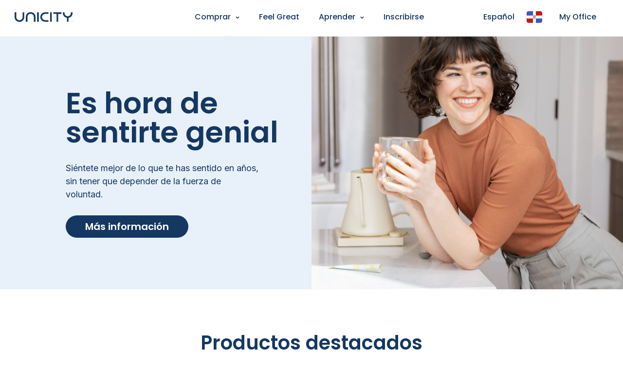

--- FILE ---
content_type: text/html
request_url: https://www.unicity.com/dom/es
body_size: 27566
content:
<!DOCTYPE html>
<html lang="es-DO">
  <head>
    <meta charset="utf-8" />
    <link rel="icon" href="/imgs/favicon.ico" />
    <link rel="preconnect" href="https://fonts.googleapis.com">
    <link rel="preconnect" href="https://fonts.gstatic.com" crossorigin>
    <link href="https://fonts.googleapis.com/css2?family=Lexend+Tera:wght@100..900&family=Noto+Sans:ital,wght@0,100..900;1,100..900&family=Poppins:ital,wght@0,100;0,200;0,300;0,400;0,500;0,600;0,700;0,800;0,900;1,100;1,200;1,300;1,400;1,500;1,600;1,700;1,800;1,900&family=Prompt:ital,wght@0,100;0,200;0,300;0,400;0,500;0,600;0,700;0,800;0,900;1,100;1,200;1,300;1,400;1,500;1,600;1,700;1,800;1,900&display=swap&subset=latin-ext" rel="stylesheet">
    <link href="https://fonts.googleapis.com/css2?family=Lexend+Tera:wght@100..900&family=Noto+Sans+KR:wght@100..900&family=Noto+Sans:ital,wght@0,100..900;1,100..900&family=Poppins:ital,wght@0,100;0,200;0,300;0,400;0,500;0,600;0,700;0,800;0,900;1,100;1,200;1,300;1,400;1,500;1,600;1,700;1,800;1,900&family=Prompt:ital,wght@0,100;0,200;0,300;0,400;0,500;0,600;0,700;0,800;0,900;1,100;1,200;1,300;1,400;1,500;1,600;1,700;1,800;1,900&display=swap&subset=latin-ext" rel="stylesheet">
    <link href="https://fonts.googleapis.com/css2?family=Noto+Sans:ital,wght@0,100..900;1,100..900&family=Poppins:ital,wght@0,100;0,200;0,300;0,400;0,500;0,600;0,700;0,800;0,900;1,100;1,200;1,300;1,400;1,500;1,600;1,700;1,800;1,900&family=Prompt:ital,wght@0,100;0,200;0,300;0,400;0,500;0,600;0,700;0,800;0,900;1,100;1,200;1,300;1,400;1,500;1,600;1,700;1,800;1,900&display=swap&subset=latin-ext" rel="stylesheet">
    <link href="https://fonts.googleapis.com/css2?family=Noto+Sans+CJK&display=swap&subset=latin-ext" rel="stylesheet">
    <link href="https://fonts.googleapis.com/css2?family=Hanuman:wght@100;300;400;700;900&display=swap&subset=latin-ext" rel="stylesheet">
    <meta name="viewport" content="width=device-width" />
    
		<link href="../_app/immutable/assets/0.30d475a0.css" rel="stylesheet">
		<link href="../_app/immutable/assets/index.82651eaa.css" rel="stylesheet">
		<link href="../_app/immutable/assets/Preloader.81d81a72.css" rel="stylesheet">
		<link href="../_app/immutable/assets/builder-components.1cc63106.css" rel="stylesheet">
		<link href="../_app/immutable/assets/date-helper.dc117b28.css" rel="stylesheet"><title>Soluciones Innovadoras para una Salud Metabólica Óptima | Unicity</title><!-- HEAD_svelte-9tdoa7_START --><!-- HEAD_svelte-9tdoa7_END --><!-- HEAD_svelte-2rcvwo_START --><!-- HEAD_svelte-2rcvwo_END --><!-- HEAD_svelte-zuopay_START --><meta name="description" content="Respaldados por la ciencia, nuestros productos para la salud metabólica están diseñados para mejorar tu vida. Descubre Unicity, The Health Intervention Company, y explora nuestras soluciones de bienestar más populares hoy mismo."><!-- HEAD_svelte-zuopay_END -->
  </head>
  <body data-sveltekit-preload-data="hover">
    <div style="display: contents">        <main class="mx-auto"><!-- HTML_TAG_START --><script  id=>
  window.builderIoAbTest = function updateCookiesAndStyles(contentId, variants, isHydrationTarget) {
  function getAndSetVariantId() {
    function setCookie(name, value, days) {
      let expires = '';
      if (days) {
        const date = new Date();
        date.setTime(date.getTime() + days * 24 * 60 * 60 * 1000);
        expires = '; expires=' + date.toUTCString();
      }
      document.cookie = name + '=' + (value || '') + expires + '; path=/' + '; Secure; SameSite=None';
    }
    function getCookie(name) {
      const nameEQ = name + '=';
      const ca = document.cookie.split(';');
      for (let i = 0; i < ca.length; i++) {
        let c = ca[i];
        while (c.charAt(0) === ' ') c = c.substring(1, c.length);
        if (c.indexOf(nameEQ) === 0) return c.substring(nameEQ.length, c.length);
      }
      return null;
    }
    const cookieName = `builder.tests.${contentId}`;
    const variantInCookie = getCookie(cookieName);
    const availableIDs = variants.map(vr => vr.id).concat(contentId);
    if (variantInCookie && availableIDs.includes(variantInCookie)) {
      return variantInCookie;
    }
    let n = 0;
    const random = Math.random();
    for (let i = 0; i < variants.length; i++) {
      const variant = variants[i];
      const testRatio = variant.testRatio;
      n += testRatio;
      if (random < n) {
        setCookie(cookieName, variant.id);
        return variant.id;
      }
    }
    setCookie(cookieName, contentId);
    return contentId;
  }
  const winningVariantId = getAndSetVariantId();
  const styleEl = document.currentScript?.previousElementSibling;
  if (isHydrationTarget) {
    styleEl.remove();
    const thisScriptEl = document.currentScript;
    thisScriptEl?.remove();
  } else {
    const newStyleStr = variants.concat({
      id: contentId
    }).filter(variant => variant.id !== winningVariantId).map(value => {
      return `.variant-${value.id} {  display: none; }
        `;
    }).join('');
    styleEl.innerHTML = newStyleStr;
  }
}
  window.builderIoRenderContent = function updateVariantVisibility(variantContentId, defaultContentId, isHydrationTarget) {
  if (!navigator.cookieEnabled) {
    return;
  }
  function getCookie(name) {
    const nameEQ = name + '=';
    const ca = document.cookie.split(';');
    for (let i = 0; i < ca.length; i++) {
      let c = ca[i];
      while (c.charAt(0) === ' ') c = c.substring(1, c.length);
      if (c.indexOf(nameEQ) === 0) return c.substring(nameEQ.length, c.length);
    }
    return null;
  }
  const cookieName = `builder.tests.${defaultContentId}`;
  const winningVariant = getCookie(cookieName);
  const parentDiv = document.currentScript?.parentElement;
  const isDefaultContent = variantContentId === defaultContentId;
  const isWinningVariant = winningVariant === variantContentId;
  if (isWinningVariant && !isDefaultContent) {
    parentDiv?.removeAttribute('hidden');
    parentDiv?.removeAttribute('aria-hidden');
  } else if (!isWinningVariant && isDefaultContent) {
    parentDiv?.setAttribute('hidden', 'true');
    parentDiv?.setAttribute('aria-hidden', 'true');
  }
  if (isHydrationTarget) {
    if (!isWinningVariant) {
      parentDiv?.remove();
    }
    const thisScriptEl = document.currentScript;
    thisScriptEl?.remove();
  }
  return;
}
  </script><!-- HTML_TAG_END -->  <div key="0" builder-content-id="8746e16697df4869857cb057db6ed2aa" builder-model="page" class="variant-8746e16697df4869857cb057db6ed2aa"> <!-- HTML_TAG_START --><style  id=undefined  >.builder-text > p:first-of-type, .builder-text > .builder-paragraph:first-of-type {
  margin: 0;
}
.builder-text > p, .builder-text > .builder-paragraph {
  color: inherit;
  line-height: inherit;
  letter-spacing: inherit;
  font-weight: inherit;
  font-size: inherit;
  text-align: inherit;
  font-family: inherit;
}</style><!-- HTML_TAG_END --> <div class="builder-blocks div svelte-jzu5nw">  <div builder-id="builder-3d19f3385d5542a38c572f12f232f7ee" class="builder-3d19f3385d5542a38c572f12f232f7ee builder-block"><div class="banner svelte-rt9uow" style="--image: url(https://cdn.builder.io/api/v1/image/assets%2F75d1550ccc71414e99b49b063f57488b%2Fabe9f3726e1745319eaa7404a6949209); --image-mobile: url(https://cdn.builder.io/api/v1/image/assets%2F75d1550ccc71414e99b49b063f57488b%2F28c98232c87b47778c628957c25fa6a5); --background-x-position: center; --mobile-content-position: flex-start"><h1 class="title svelte-rt9uow" style="color: rgba(21, 56, 98, 1)"> <span class="block font-semibold leading-[1em]"><!-- HTML_TAG_START --><span class="highlighted-text" style="color: rgba(21, 56, 98, 1)"></span><p>Es hora de</p><p>sentirte genial</p><!-- HTML_TAG_END --></span></h1> <p class="description svelte-rt9uow" style="color: #153862">Siéntete mejor de lo que te has sentido en años, sin tener que depender de la fuerza de voluntad.</p> <div class="button-container svelte-rt9uow"><a class="button  svelte-1omi0fv" href="https://shop2.unicity.com/dom/es/product/feel-great" style="color: white !important; background-color: #153862; border: " target="_blank" rel="noopener noreferrer" external>Más información</a></div> </div>  </div>  <div builder-id="builder-69618daa9be44834ad8cb7f6d48a28b0" class="builder-69618daa9be44834ad8cb7f6d48a28b0 builder-block container">   <div builder-id="builder-1288b6ea30ff4f239cf6f20bf8a91d34" class="builder-1288b6ea30ff4f239cf6f20bf8a91d34 builder-block"><div class="builder-text"><!-- HTML_TAG_START --><h2>Productos destacados</h2><!-- HTML_TAG_END --></div>  </div>  <div builder-id="builder-5e3fdf54bef24e22bf565e0a53647807" class="builder-5e3fdf54bef24e22bf565e0a53647807 builder-block"><div class="builder-columns builder-5e3fdf54bef24e22bf565e0a53647807-breakpoints div svelte-9u6q02"><!-- HTML_TAG_START --><style  id=undefined  >
        @media (max-width: 991px) {
          .builder-5e3fdf54bef24e22bf565e0a53647807-breakpoints {
            flex-direction: var(--flex-dir-tablet);
            align-items: stretch;
          }

          .builder-5e3fdf54bef24e22bf565e0a53647807-breakpoints > .builder-column {
            width: var(--column-width-tablet) !important;
            margin-left: var(--column-margin-left-tablet) !important;
          }
        }

        @media (max-width: 640px) {
          .builder-5e3fdf54bef24e22bf565e0a53647807-breakpoints {
            flex-direction: var(--flex-dir);
            align-items: stretch;
          }

          .builder-5e3fdf54bef24e22bf565e0a53647807-breakpoints > .builder-column {
            width: var(--column-width-mobile) !important;
            margin-left: var(--column-margin-left-mobile) !important;
          }
        },
      </style><!-- HTML_TAG_END --> <div class="builder-column div-2 svelte-9u6q02"><div class="builder-blocks div svelte-jzu5nw" builder-path="component.options.columns.0.blocks" builder-parent-id="builder-5e3fdf54bef24e22bf565e0a53647807">  <a href="https://shop2.unicity.com/dom/es/product/balance" rel="noopener noreferrer" target="_blank" builder-id="builder-70a417349c4248f39b48fce0efcc3c6d" class="builder-70a417349c4248f39b48fce0efcc3c6d builder-block animate-up">   <div builder-id="builder-64528f7c976c47d2a3595cd2b92df952" class="builder-64528f7c976c47d2a3595cd2b92df952 builder-block animate-up"><picture><source type="image/webp" srcset="https://cdn.builder.io/api/v1/image/assets%2F75d1550ccc71414e99b49b063f57488b%2F1af01ff68f4f40cca4fe41e338f67c0d?format=webp&amp;width=100 100w, https://cdn.builder.io/api/v1/image/assets%2F75d1550ccc71414e99b49b063f57488b%2F1af01ff68f4f40cca4fe41e338f67c0d?format=webp&amp;width=200 200w, https://cdn.builder.io/api/v1/image/assets%2F75d1550ccc71414e99b49b063f57488b%2F1af01ff68f4f40cca4fe41e338f67c0d?format=webp&amp;width=400 400w, https://cdn.builder.io/api/v1/image/assets%2F75d1550ccc71414e99b49b063f57488b%2F1af01ff68f4f40cca4fe41e338f67c0d?format=webp&amp;width=800 800w, https://cdn.builder.io/api/v1/image/assets%2F75d1550ccc71414e99b49b063f57488b%2F1af01ff68f4f40cca4fe41e338f67c0d?format=webp&amp;width=1200 1200w, https://cdn.builder.io/api/v1/image/assets%2F75d1550ccc71414e99b49b063f57488b%2F1af01ff68f4f40cca4fe41e338f67c0d?format=webp&amp;width=1600 1600w, https://cdn.builder.io/api/v1/image/assets%2F75d1550ccc71414e99b49b063f57488b%2F1af01ff68f4f40cca4fe41e338f67c0d?format=webp&amp;width=2000 2000w, https://cdn.builder.io/api/v1/image/assets%2F75d1550ccc71414e99b49b063f57488b%2F1af01ff68f4f40cca4fe41e338f67c0d"> <img loading="lazy" class="builder-image img svelte-1udbavg" src="https://cdn.builder.io/api/v1/image/assets%2F75d1550ccc71414e99b49b063f57488b%2F1af01ff68f4f40cca4fe41e338f67c0d" srcset="https://cdn.builder.io/api/v1/image/assets%2F75d1550ccc71414e99b49b063f57488b%2F1af01ff68f4f40cca4fe41e338f67c0d?width=100 100w, https://cdn.builder.io/api/v1/image/assets%2F75d1550ccc71414e99b49b063f57488b%2F1af01ff68f4f40cca4fe41e338f67c0d?width=200 200w, https://cdn.builder.io/api/v1/image/assets%2F75d1550ccc71414e99b49b063f57488b%2F1af01ff68f4f40cca4fe41e338f67c0d?width=400 400w, https://cdn.builder.io/api/v1/image/assets%2F75d1550ccc71414e99b49b063f57488b%2F1af01ff68f4f40cca4fe41e338f67c0d?width=800 800w, https://cdn.builder.io/api/v1/image/assets%2F75d1550ccc71414e99b49b063f57488b%2F1af01ff68f4f40cca4fe41e338f67c0d?width=1200 1200w, https://cdn.builder.io/api/v1/image/assets%2F75d1550ccc71414e99b49b063f57488b%2F1af01ff68f4f40cca4fe41e338f67c0d?width=1600 1600w, https://cdn.builder.io/api/v1/image/assets%2F75d1550ccc71414e99b49b063f57488b%2F1af01ff68f4f40cca4fe41e338f67c0d?width=2000 2000w, https://cdn.builder.io/api/v1/image/assets%2F75d1550ccc71414e99b49b063f57488b%2F1af01ff68f4f40cca4fe41e338f67c0d" sizes="(max-width: 638px) 71vw, (max-width: 998px) 22vw, 29vw"></picture> <div class="builder-image-sizer div svelte-1udbavg"></div>    </div>  <div builder-id="builder-e1aa74b7875d4872938855c197b49734" class="builder-e1aa74b7875d4872938855c197b49734 builder-block"><div class="builder-text"><!-- HTML_TAG_START --><p>Balance</p><!-- HTML_TAG_END --></div>  </div> <!-- HTML_TAG_START --><style  id=undefined  >.builder-64528f7c976c47d2a3595cd2b92df952 {
    display: flex;
flex-direction: column;
position: relative;
flex-shrink: 0;
box-sizing: border-box;
margin-top: 0px;
min-width: 20px;
overflow: hidden;
transition: transform .4s;
pointer-events: auto;
margin-left: auto;
margin-right: auto;
width: 100%;
border-radius: 0px;
  }  @media (max-width: 640px) {
      .builder-64528f7c976c47d2a3595cd2b92df952 {
    width: 100%;
height: auto;
flex-grow: 1;
align-self: stretch;
  }
    }</style><!-- HTML_TAG_END --><!-- HTML_TAG_START --><style  id=undefined  >.builder-e1aa74b7875d4872938855c197b49734 {
    display: flex;
flex-direction: column;
position: relative;
flex-shrink: 0;
box-sizing: border-box;
margin-top: 20px;
line-height: normal;
height: auto;
margin-left: auto;
margin-right: auto;
font-size: 24px;
font-weight: 600;
  }  </style><!-- HTML_TAG_END --></a> <!-- HTML_TAG_START --><style  id=undefined  >.builder-70a417349c4248f39b48fce0efcc3c6d {
    display: flex;
flex-direction: column;
position: relative;
flex-shrink: 0;
box-sizing: border-box;
height: auto;
pointer-events: auto;
justify-content: space-around;
flex-grow: 0;
cursor: pointer;
  } @media (max-width: 991px) {
      .builder-70a417349c4248f39b48fce0efcc3c6d {
    height: auto;
flex-grow: 1;
  }
    } @media (max-width: 640px) {
      .builder-70a417349c4248f39b48fce0efcc3c6d {
    height: auto;
flex-grow: 1;
padding-bottom: 20px;
  }
    }</style><!-- HTML_TAG_END --> </div> </div><div class="builder-column div-2 svelte-9u6q02"><div class="builder-blocks div svelte-jzu5nw" builder-path="component.options.columns.1.blocks" builder-parent-id="builder-5e3fdf54bef24e22bf565e0a53647807">  <a href="https://shop2.unicity.com/dom/es/product/unici-t" rel="noopener noreferrer" target="_blank" builder-id="builder-657ca0257ea54536ba8b442acb3e02b1" class="builder-657ca0257ea54536ba8b442acb3e02b1 builder-block animate-up">   <div builder-id="builder-fe1dd266dc0e43519c2ad2d8980e48d6" class="builder-fe1dd266dc0e43519c2ad2d8980e48d6 builder-block animate-up"><picture><source type="image/webp" srcset="https://cdn.builder.io/api/v1/image/assets%2F75d1550ccc71414e99b49b063f57488b%2F79c85b7dc6ee4de785f2177e8ca99113?format=webp&amp;width=100 100w, https://cdn.builder.io/api/v1/image/assets%2F75d1550ccc71414e99b49b063f57488b%2F79c85b7dc6ee4de785f2177e8ca99113?format=webp&amp;width=200 200w, https://cdn.builder.io/api/v1/image/assets%2F75d1550ccc71414e99b49b063f57488b%2F79c85b7dc6ee4de785f2177e8ca99113?format=webp&amp;width=400 400w, https://cdn.builder.io/api/v1/image/assets%2F75d1550ccc71414e99b49b063f57488b%2F79c85b7dc6ee4de785f2177e8ca99113?format=webp&amp;width=800 800w, https://cdn.builder.io/api/v1/image/assets%2F75d1550ccc71414e99b49b063f57488b%2F79c85b7dc6ee4de785f2177e8ca99113?format=webp&amp;width=1200 1200w, https://cdn.builder.io/api/v1/image/assets%2F75d1550ccc71414e99b49b063f57488b%2F79c85b7dc6ee4de785f2177e8ca99113?format=webp&amp;width=1600 1600w, https://cdn.builder.io/api/v1/image/assets%2F75d1550ccc71414e99b49b063f57488b%2F79c85b7dc6ee4de785f2177e8ca99113?format=webp&amp;width=2000 2000w, https://cdn.builder.io/api/v1/image/assets%2F75d1550ccc71414e99b49b063f57488b%2F79c85b7dc6ee4de785f2177e8ca99113"> <img loading="lazy" class="builder-image img svelte-1udbavg" src="https://cdn.builder.io/api/v1/image/assets%2F75d1550ccc71414e99b49b063f57488b%2F79c85b7dc6ee4de785f2177e8ca99113" srcset="https://cdn.builder.io/api/v1/image/assets%2F75d1550ccc71414e99b49b063f57488b%2F79c85b7dc6ee4de785f2177e8ca99113?width=100 100w, https://cdn.builder.io/api/v1/image/assets%2F75d1550ccc71414e99b49b063f57488b%2F79c85b7dc6ee4de785f2177e8ca99113?width=200 200w, https://cdn.builder.io/api/v1/image/assets%2F75d1550ccc71414e99b49b063f57488b%2F79c85b7dc6ee4de785f2177e8ca99113?width=400 400w, https://cdn.builder.io/api/v1/image/assets%2F75d1550ccc71414e99b49b063f57488b%2F79c85b7dc6ee4de785f2177e8ca99113?width=800 800w, https://cdn.builder.io/api/v1/image/assets%2F75d1550ccc71414e99b49b063f57488b%2F79c85b7dc6ee4de785f2177e8ca99113?width=1200 1200w, https://cdn.builder.io/api/v1/image/assets%2F75d1550ccc71414e99b49b063f57488b%2F79c85b7dc6ee4de785f2177e8ca99113?width=1600 1600w, https://cdn.builder.io/api/v1/image/assets%2F75d1550ccc71414e99b49b063f57488b%2F79c85b7dc6ee4de785f2177e8ca99113?width=2000 2000w, https://cdn.builder.io/api/v1/image/assets%2F75d1550ccc71414e99b49b063f57488b%2F79c85b7dc6ee4de785f2177e8ca99113" sizes="(max-width: 638px) 71vw, (max-width: 998px) 22vw, 29vw"></picture> <div class="builder-image-sizer div svelte-1udbavg"></div>    </div>  <div builder-id="builder-47e375df8cd641cab1548c64490d2d13" class="builder-47e375df8cd641cab1548c64490d2d13 builder-block"><div class="builder-text"><!-- HTML_TAG_START --><p>Unici-Té</p><!-- HTML_TAG_END --></div>  </div> <!-- HTML_TAG_START --><style  id=undefined  >.builder-fe1dd266dc0e43519c2ad2d8980e48d6 {
    display: flex;
flex-direction: column;
position: relative;
flex-shrink: 0;
box-sizing: border-box;
margin-top: 00px;
min-width: 20px;
overflow: hidden;
pointer-events: auto;
transition: transform .4s;
margin-left: auto;
margin-right: auto;
width: 100%;
border-radius: 0px;
  }  @media (max-width: 640px) {
      .builder-fe1dd266dc0e43519c2ad2d8980e48d6 {
    width: 100%;
height: auto;
flex-grow: 1;
align-self: stretch;
  }
    }</style><!-- HTML_TAG_END --><!-- HTML_TAG_START --><style  id=undefined  >.builder-47e375df8cd641cab1548c64490d2d13 {
    display: flex;
flex-direction: column;
position: relative;
flex-shrink: 0;
box-sizing: border-box;
margin-top: 20px;
line-height: normal;
height: auto;
margin-left: auto;
margin-right: auto;
font-size: 24px;
font-weight: 600;
  }  </style><!-- HTML_TAG_END --></a> <!-- HTML_TAG_START --><style  id=undefined  >.builder-657ca0257ea54536ba8b442acb3e02b1 {
    display: flex;
flex-direction: column;
position: relative;
flex-shrink: 0;
box-sizing: border-box;
height: auto;
pointer-events: auto;
justify-content: space-around;
flex-grow: 0;
cursor: pointer;
  } @media (max-width: 991px) {
      .builder-657ca0257ea54536ba8b442acb3e02b1 {
    height: auto;
flex-grow: 1;
  }
    } @media (max-width: 640px) {
      .builder-657ca0257ea54536ba8b442acb3e02b1 {
    height: auto;
flex-grow: 1;
padding-bottom: 20px;
  }
    }</style><!-- HTML_TAG_END --> </div> </div><div class="builder-column div-2 svelte-9u6q02"><div class="builder-blocks div svelte-jzu5nw" builder-path="component.options.columns.2.blocks" builder-parent-id="builder-5e3fdf54bef24e22bf565e0a53647807">  <a href="https://shop2.unicity.com/dom/es/product/feel-great" target="_blank" rel="noopener noreferrer" builder-id="builder-c904530859604b00bb5dc2a1ba2196df" class="builder-c904530859604b00bb5dc2a1ba2196df builder-block animate-up">   <div builder-id="builder-7782fed1e8604b33b7e495b7c6db608f" class="builder-7782fed1e8604b33b7e495b7c6db608f builder-block animate-up"><picture><source type="image/webp" srcset="https://cdn.builder.io/api/v1/image/assets%2F75d1550ccc71414e99b49b063f57488b%2F72f5700c33ec466c99390105102af4c3?format=webp&amp;width=100 100w, https://cdn.builder.io/api/v1/image/assets%2F75d1550ccc71414e99b49b063f57488b%2F72f5700c33ec466c99390105102af4c3?format=webp&amp;width=200 200w, https://cdn.builder.io/api/v1/image/assets%2F75d1550ccc71414e99b49b063f57488b%2F72f5700c33ec466c99390105102af4c3?format=webp&amp;width=400 400w, https://cdn.builder.io/api/v1/image/assets%2F75d1550ccc71414e99b49b063f57488b%2F72f5700c33ec466c99390105102af4c3?format=webp&amp;width=800 800w, https://cdn.builder.io/api/v1/image/assets%2F75d1550ccc71414e99b49b063f57488b%2F72f5700c33ec466c99390105102af4c3?format=webp&amp;width=1200 1200w, https://cdn.builder.io/api/v1/image/assets%2F75d1550ccc71414e99b49b063f57488b%2F72f5700c33ec466c99390105102af4c3?format=webp&amp;width=1600 1600w, https://cdn.builder.io/api/v1/image/assets%2F75d1550ccc71414e99b49b063f57488b%2F72f5700c33ec466c99390105102af4c3?format=webp&amp;width=2000 2000w, https://cdn.builder.io/api/v1/image/assets%2F75d1550ccc71414e99b49b063f57488b%2F72f5700c33ec466c99390105102af4c3"> <img loading="lazy" class="builder-image img svelte-1udbavg" src="https://cdn.builder.io/api/v1/image/assets%2F75d1550ccc71414e99b49b063f57488b%2F72f5700c33ec466c99390105102af4c3" srcset="https://cdn.builder.io/api/v1/image/assets%2F75d1550ccc71414e99b49b063f57488b%2F72f5700c33ec466c99390105102af4c3?width=100 100w, https://cdn.builder.io/api/v1/image/assets%2F75d1550ccc71414e99b49b063f57488b%2F72f5700c33ec466c99390105102af4c3?width=200 200w, https://cdn.builder.io/api/v1/image/assets%2F75d1550ccc71414e99b49b063f57488b%2F72f5700c33ec466c99390105102af4c3?width=400 400w, https://cdn.builder.io/api/v1/image/assets%2F75d1550ccc71414e99b49b063f57488b%2F72f5700c33ec466c99390105102af4c3?width=800 800w, https://cdn.builder.io/api/v1/image/assets%2F75d1550ccc71414e99b49b063f57488b%2F72f5700c33ec466c99390105102af4c3?width=1200 1200w, https://cdn.builder.io/api/v1/image/assets%2F75d1550ccc71414e99b49b063f57488b%2F72f5700c33ec466c99390105102af4c3?width=1600 1600w, https://cdn.builder.io/api/v1/image/assets%2F75d1550ccc71414e99b49b063f57488b%2F72f5700c33ec466c99390105102af4c3?width=2000 2000w, https://cdn.builder.io/api/v1/image/assets%2F75d1550ccc71414e99b49b063f57488b%2F72f5700c33ec466c99390105102af4c3" sizes="(max-width: 638px) 71vw, (max-width: 998px) 22vw, 29vw"></picture> <div class="builder-image-sizer div svelte-1udbavg"></div>    </div>  <div builder-id="builder-a388eed8ff2540709945e1930e6521ae" class="builder-a388eed8ff2540709945e1930e6521ae builder-block"><div class="builder-text"><!-- HTML_TAG_START --><p>Feel Great</p><!-- HTML_TAG_END --></div>  </div> <!-- HTML_TAG_START --><style  id=undefined  >.builder-7782fed1e8604b33b7e495b7c6db608f {
    display: flex;
flex-direction: column;
position: relative;
flex-shrink: 0;
box-sizing: border-box;
margin-top: 0px;
min-width: 20px;
overflow: hidden;
pointer-events: auto;
transition: transform .4s;
margin-left: auto;
margin-right: auto;
width: 100%;
  }  @media (max-width: 640px) {
      .builder-7782fed1e8604b33b7e495b7c6db608f {
    width: 100%;
height: auto;
flex-grow: 1;
align-self: stretch;
  }
    }</style><!-- HTML_TAG_END --><!-- HTML_TAG_START --><style  id=undefined  >.builder-a388eed8ff2540709945e1930e6521ae {
    display: flex;
flex-direction: column;
position: relative;
flex-shrink: 0;
box-sizing: border-box;
margin-top: 20px;
line-height: normal;
height: auto;
margin-left: auto;
margin-right: auto;
font-size: 24px;
font-weight: 600;
  }  </style><!-- HTML_TAG_END --></a> <!-- HTML_TAG_START --><style  id=undefined  >.builder-c904530859604b00bb5dc2a1ba2196df {
    display: flex;
flex-direction: column;
position: relative;
flex-shrink: 0;
box-sizing: border-box;
height: auto;
pointer-events: auto;
justify-content: space-around;
flex-grow: 0;
cursor: pointer;
margin-top: 1px;
  } @media (max-width: 991px) {
      .builder-c904530859604b00bb5dc2a1ba2196df {
    height: auto;
flex-grow: 1;
  }
    } @media (max-width: 640px) {
      .builder-c904530859604b00bb5dc2a1ba2196df {
    height: auto;
flex-grow: 1;
padding-bottom: 20px;
  }
    }</style><!-- HTML_TAG_END --> </div> </div> </div>  </div>  <div builder-id="builder-9beb8b04c4744135b5d216aca109d25b" class="builder-9beb8b04c4744135b5d216aca109d25b builder-block">   <a href="" builder-id="builder-d4de919b94084e9abe4001a604443873" class="builder-d4de919b94084e9abe4001a604443873 builder-block"><a class="button  svelte-1omi0fv" href="https://shop2.unicity.com/dom/es/products" style="color: var(--white) !important; background-color: rgba(117, 164, 211, 1); border: " target="_blank" rel="noopener noreferrer" external builderBlock="[object Object]" builderContext="[object Object]" attributes="[object Object]">Comprar todos los productos</a>  </a> <!-- HTML_TAG_START --><style  id=undefined  >.builder-d4de919b94084e9abe4001a604443873 {
    display: flex;
flex-direction: column;
position: relative;
flex-shrink: 0;
box-sizing: border-box;
margin-left: auto;
margin-right: auto;
margin-top: 0px;
cursor: pointer;
pointer-events: auto;
  }  @media (max-width: 640px) {
      .builder-d4de919b94084e9abe4001a604443873 {
    margin-top: 2rem;
max-width: 100%;
  }
    }</style><!-- HTML_TAG_END --></div> <!-- HTML_TAG_START --><style  id=undefined  >.builder-1288b6ea30ff4f239cf6f20bf8a91d34 {
    display: flex;
flex-direction: column;
position: relative;
flex-shrink: 0;
box-sizing: border-box;
margin-top: 0px;
line-height: normal;
height: auto;
font-family: "Poppins", sans-serif;
text-align: center;
font-size: 40px;
font-weight: 600;
margin-bottom: 48px;
  }  </style><!-- HTML_TAG_END --><!-- HTML_TAG_START --><style  id=undefined  >.builder-5e3fdf54bef24e22bf565e0a53647807 {
    position: relative;
flex-shrink: 0;
box-sizing: border-box;
margin-top: 0px;
display: flex;
flex-direction: column;
align-items: stretch;
padding-top: 0px;
width: 100%;
align-self: stretch;
  } @media (max-width: 991px) {
      .builder-5e3fdf54bef24e22bf565e0a53647807 {
    padding-bottom: 20px;
  }
    } @media (max-width: 640px) {
      .builder-5e3fdf54bef24e22bf565e0a53647807 {
    padding-left: 55px;
padding-right: 55px;
width: 100%;
  }
    }</style><!-- HTML_TAG_END --><!-- HTML_TAG_START --><style  id=undefined  >.builder-9beb8b04c4744135b5d216aca109d25b {
    display: flex;
flex-direction: column;
position: relative;
flex-shrink: 0;
box-sizing: border-box;
margin-top: 40px;
  }  @media (max-width: 640px) {
      .builder-9beb8b04c4744135b5d216aca109d25b {
    margin-top: 0px;
  }
    }</style><!-- HTML_TAG_END --></div>  <div builder-id="builder-fec8bbd2057c438095b7084a751a8e74" class="builder-fec8bbd2057c438095b7084a751a8e74 builder-block">   <div builder-id="builder-777bb09fc92242ac9c78e867d5ea73a9" class="builder-777bb09fc92242ac9c78e867d5ea73a9 builder-block"><div class="builder-text"><!-- HTML_TAG_START --><h2>Brindándole una salud metabólica óptima</h2><!-- HTML_TAG_END --></div>  </div>  <div builder-id="builder-6499a417137845398ec6bb2b2d13fd6e" class="builder-6499a417137845398ec6bb2b2d13fd6e builder-block"><div class="builder-text"><!-- HTML_TAG_START --><p>Como empresa de intervención de salud, Unicity diseña y desarrolla productos nutricionales innovadores que hacen posible una vida saludable en un mundo en constante movimiento.</p><!-- HTML_TAG_END --></div>  </div> <!-- HTML_TAG_START --><style  id=undefined  >.builder-777bb09fc92242ac9c78e867d5ea73a9 {
    display: flex;
flex-direction: column;
position: relative;
flex-shrink: 0;
box-sizing: border-box;
margin-top: 0px;
line-height: normal;
height: auto;
margin-left: auto;
margin-right: auto;
  } @media (max-width: 991px) {
      .builder-777bb09fc92242ac9c78e867d5ea73a9 {
    text-align: center;
  }
    } @media (max-width: 640px) {
      .builder-777bb09fc92242ac9c78e867d5ea73a9 {
    text-align: center;
  }
    }</style><!-- HTML_TAG_END --><!-- HTML_TAG_START --><style  id=undefined  >.builder-6499a417137845398ec6bb2b2d13fd6e {
    display: flex;
flex-direction: column;
position: relative;
flex-shrink: 0;
box-sizing: border-box;
margin-top: 20px;
line-height: normal;
height: auto;
max-width: 700px;
margin-left: auto;
margin-right: auto;
text-align: center;
font-size: 21px;
  }  </style><!-- HTML_TAG_END --></div>  <div builder-id="builder-64a99c944e3e4f9bb64781e3a168dc95" class="builder-64a99c944e3e4f9bb64781e3a168dc95 builder-block">   <div builder-id="builder-0cbfc813071a4a8fa0e4a63ec9210889" class="builder-0cbfc813071a4a8fa0e4a63ec9210889 builder-block"><div class="builder-columns builder-0cbfc813071a4a8fa0e4a63ec9210889-breakpoints div svelte-9u6q02"><!-- HTML_TAG_START --><style  id=undefined  >
        @media (max-width: 991px) {
          .builder-0cbfc813071a4a8fa0e4a63ec9210889-breakpoints {
            flex-direction: var(--flex-dir-tablet);
            align-items: stretch;
          }

          .builder-0cbfc813071a4a8fa0e4a63ec9210889-breakpoints > .builder-column {
            width: var(--column-width-tablet) !important;
            margin-left: var(--column-margin-left-tablet) !important;
          }
        }

        @media (max-width: 640px) {
          .builder-0cbfc813071a4a8fa0e4a63ec9210889-breakpoints {
            flex-direction: var(--flex-dir);
            align-items: stretch;
          }

          .builder-0cbfc813071a4a8fa0e4a63ec9210889-breakpoints > .builder-column {
            width: var(--column-width-mobile) !important;
            margin-left: var(--column-margin-left-mobile) !important;
          }
        },
      </style><!-- HTML_TAG_END --> <div class="builder-column div-2 svelte-9u6q02"><div class="builder-blocks div svelte-jzu5nw" builder-path="component.options.columns.0.blocks" builder-parent-id="builder-0cbfc813071a4a8fa0e4a63ec9210889">  <div builder-id="builder-9e9ca8a0a9a6473aa1981b1b0a15bdd9" class="builder-9e9ca8a0a9a6473aa1981b1b0a15bdd9 builder-block"><picture><source type="image/webp" srcset="https://cdn.builder.io/api/v1/image/assets%2F75d1550ccc71414e99b49b063f57488b%2F9b8c1b3b16f44e4aaf70da452d7f7478?format=webp&amp;format=webp&amp;width=100 100w, https://cdn.builder.io/api/v1/image/assets%2F75d1550ccc71414e99b49b063f57488b%2F9b8c1b3b16f44e4aaf70da452d7f7478?format=webp&amp;format=webp&amp;width=200 200w, https://cdn.builder.io/api/v1/image/assets%2F75d1550ccc71414e99b49b063f57488b%2F9b8c1b3b16f44e4aaf70da452d7f7478?format=webp&amp;format=webp&amp;width=400 400w, https://cdn.builder.io/api/v1/image/assets%2F75d1550ccc71414e99b49b063f57488b%2F9b8c1b3b16f44e4aaf70da452d7f7478?format=webp&amp;format=webp&amp;width=800 800w, https://cdn.builder.io/api/v1/image/assets%2F75d1550ccc71414e99b49b063f57488b%2F9b8c1b3b16f44e4aaf70da452d7f7478?format=webp&amp;format=webp&amp;width=1200 1200w, https://cdn.builder.io/api/v1/image/assets%2F75d1550ccc71414e99b49b063f57488b%2F9b8c1b3b16f44e4aaf70da452d7f7478?format=webp&amp;format=webp&amp;width=1600 1600w, https://cdn.builder.io/api/v1/image/assets%2F75d1550ccc71414e99b49b063f57488b%2F9b8c1b3b16f44e4aaf70da452d7f7478?format=webp&amp;format=webp&amp;width=2000 2000w, https://cdn.builder.io/api/v1/image/assets%2F75d1550ccc71414e99b49b063f57488b%2F9b8c1b3b16f44e4aaf70da452d7f7478?format=webp&amp;format=webp&amp;width=2000"> <img loading="lazy" alt="Un viaje de descubrimiento - Unicity International" role="presentation" class="builder-image img svelte-1udbavg" src="https://cdn.builder.io/api/v1/image/assets%2F75d1550ccc71414e99b49b063f57488b%2F9b8c1b3b16f44e4aaf70da452d7f7478?format=webp&amp;width=2000" srcset="https://cdn.builder.io/api/v1/image/assets%2F75d1550ccc71414e99b49b063f57488b%2F9b8c1b3b16f44e4aaf70da452d7f7478?format=webp&amp;width=100 100w, https://cdn.builder.io/api/v1/image/assets%2F75d1550ccc71414e99b49b063f57488b%2F9b8c1b3b16f44e4aaf70da452d7f7478?format=webp&amp;width=200 200w, https://cdn.builder.io/api/v1/image/assets%2F75d1550ccc71414e99b49b063f57488b%2F9b8c1b3b16f44e4aaf70da452d7f7478?format=webp&amp;width=400 400w, https://cdn.builder.io/api/v1/image/assets%2F75d1550ccc71414e99b49b063f57488b%2F9b8c1b3b16f44e4aaf70da452d7f7478?format=webp&amp;width=800 800w, https://cdn.builder.io/api/v1/image/assets%2F75d1550ccc71414e99b49b063f57488b%2F9b8c1b3b16f44e4aaf70da452d7f7478?format=webp&amp;width=1200 1200w, https://cdn.builder.io/api/v1/image/assets%2F75d1550ccc71414e99b49b063f57488b%2F9b8c1b3b16f44e4aaf70da452d7f7478?format=webp&amp;width=1600 1600w, https://cdn.builder.io/api/v1/image/assets%2F75d1550ccc71414e99b49b063f57488b%2F9b8c1b3b16f44e4aaf70da452d7f7478?format=webp&amp;width=2000 2000w, https://cdn.builder.io/api/v1/image/assets%2F75d1550ccc71414e99b49b063f57488b%2F9b8c1b3b16f44e4aaf70da452d7f7478?format=webp&amp;width=2000"></picture> <div class="builder-image-sizer div svelte-1udbavg"></div>    </div> <!-- HTML_TAG_START --><style  id=undefined  >.builder-9e9ca8a0a9a6473aa1981b1b0a15bdd9 {
    display: flex;
flex-direction: column;
position: relative;
flex-shrink: 0;
box-sizing: border-box;
width: 100%;
min-height: 20px;
min-width: 20px;
overflow: hidden;
max-width: 707px;
border-radius: 15px;
  }  </style><!-- HTML_TAG_END --> </div> </div><div class="builder-column div-2 svelte-9u6q02"><div class="builder-blocks div svelte-jzu5nw" builder-path="component.options.columns.1.blocks" builder-parent-id="builder-0cbfc813071a4a8fa0e4a63ec9210889">  <div builder-id="builder-615c35911887422d84d455e560915c5f" class="builder-615c35911887422d84d455e560915c5f builder-block"><div class="builder-text"><!-- HTML_TAG_START --><h2>Un viaje de </h2><h2>descubrimiento</h2><!-- HTML_TAG_END --></div>  </div>  <div builder-id="builder-ebbddb7163b54ee1885dc047e52293f0" class="builder-ebbddb7163b54ee1885dc047e52293f0 builder-block"><div class="builder-text"><!-- HTML_TAG_START --><p><span style="font-size: 18px;">Unicity comenzó como un solo producto, pero desde entonces se ha convertido en un próspero movimiento global que promueve la buena salud y el bienestar de millones. Si bien Unicity ha crecido, nuestro propósito, mejorar la vida, sigue siendo el mismo.</span></p><!-- HTML_TAG_END --></div>  </div>  <div builder-id="builder-26b7f499d7b345b799b1e7d14f8cadcb" class="builder-26b7f499d7b345b799b1e7d14f8cadcb builder-block"><div class="builder-text"><!-- HTML_TAG_START --><b><a href="https://www.unicity.com/dom/es/learn/history">Conoce más de nuestra historia</a></b><br><!-- HTML_TAG_END --></div>  </div> <!-- HTML_TAG_START --><style  id=undefined  >.builder-615c35911887422d84d455e560915c5f {
    display: flex;
flex-direction: column;
position: relative;
flex-shrink: 0;
box-sizing: border-box;
line-height: normal;
height: auto;
margin-top: 45px;
margin-left: 20px;
padding-top: 5px;
  } @media (max-width: 991px) {
      .builder-615c35911887422d84d455e560915c5f {
    margin-left: 0px;
padding-top: 0px;
margin-top: 25px;
  }
    } @media (max-width: 640px) {
      .builder-615c35911887422d84d455e560915c5f {
    margin-top: 25px;
  }
    }</style><!-- HTML_TAG_END --><!-- HTML_TAG_START --><style  id=undefined  >.builder-ebbddb7163b54ee1885dc047e52293f0 {
    display: flex;
flex-direction: column;
position: relative;
flex-shrink: 0;
box-sizing: border-box;
line-height: normal;
height: auto;
margin-left: 20px;
margin-top: 0px;
padding-top: 20px;
  } @media (max-width: 991px) {
      .builder-ebbddb7163b54ee1885dc047e52293f0 {
    margin-left: 0px;
  }
    } </style><!-- HTML_TAG_END --><!-- HTML_TAG_START --><style  id=undefined  >.builder-26b7f499d7b345b799b1e7d14f8cadcb {
    display: flex;
flex-direction: column;
position: relative;
flex-shrink: 0;
box-sizing: border-box;
line-height: normal;
height: auto;
font-size: 1.125rem;
margin-top: 20px;
margin-left: 20px;
  } @media (max-width: 991px) {
      .builder-26b7f499d7b345b799b1e7d14f8cadcb {
    margin-left: 0px;
  }
    } </style><!-- HTML_TAG_END --> </div> </div> </div>  </div>  <div builder-id="builder-29036864482241df9be7f67979c882c4" class="builder-29036864482241df9be7f67979c882c4 builder-block"><div class="builder-columns builder-29036864482241df9be7f67979c882c4-breakpoints div svelte-9u6q02"><!-- HTML_TAG_START --><style  id=undefined  >
        @media (max-width: 991px) {
          .builder-29036864482241df9be7f67979c882c4-breakpoints {
            flex-direction: var(--flex-dir-tablet);
            align-items: stretch;
          }

          .builder-29036864482241df9be7f67979c882c4-breakpoints > .builder-column {
            width: var(--column-width-tablet) !important;
            margin-left: var(--column-margin-left-tablet) !important;
          }
        }

        @media (max-width: 640px) {
          .builder-29036864482241df9be7f67979c882c4-breakpoints {
            flex-direction: var(--flex-dir);
            align-items: stretch;
          }

          .builder-29036864482241df9be7f67979c882c4-breakpoints > .builder-column {
            width: var(--column-width-mobile) !important;
            margin-left: var(--column-margin-left-mobile) !important;
          }
        },
      </style><!-- HTML_TAG_END --> <div class="builder-column div-2 svelte-9u6q02"><div class="builder-blocks div svelte-jzu5nw" builder-path="component.options.columns.0.blocks" builder-parent-id="builder-29036864482241df9be7f67979c882c4">  <div builder-id="builder-5585b742b59c4efca38d0364b7c0e66e" class="builder-5585b742b59c4efca38d0364b7c0e66e builder-block">   <div builder-id="builder-2543fb15c5b34a27977511244cfd9626" class="builder-2543fb15c5b34a27977511244cfd9626 builder-block"><div class="builder-text"><!-- HTML_TAG_START --><h2>Soluciones reales </h2><h2>para su salud</h2><!-- HTML_TAG_END --></div>  </div>  <div builder-id="builder-162bfafac87649638a82799a0bf475c2" class="builder-162bfafac87649638a82799a0bf475c2 builder-block"><div class="builder-text"><!-- HTML_TAG_START --><p><span style="font-size: 18px;">Con sitios de fabricación y almacenes ubicados estratégicamente en todo el mundo, Unicity se dedica a crear productos de alta calidad que promueven la salud y el bienestar óptimos para todos.</span></p><!-- HTML_TAG_END --></div>  </div>  <div builder-id="builder-10386f8e9adc4fdf9643b343bb5ef3c4" class="builder-10386f8e9adc4fdf9643b343bb5ef3c4 builder-block"><div class="builder-text"><!-- HTML_TAG_START --><strong><a href="https://shop2.unicity.com/dom/es/products">Explora todos los productos</a></strong><!-- HTML_TAG_END --></div>  </div> <!-- HTML_TAG_START --><style  id=undefined  >.builder-2543fb15c5b34a27977511244cfd9626 {
    display: flex;
flex-direction: column;
position: relative;
flex-shrink: 0;
box-sizing: border-box;
line-height: normal;
height: auto;
margin-top: 45px;
padding-top: 18px;
padding-right: 20px;
  } @media (max-width: 991px) {
      .builder-2543fb15c5b34a27977511244cfd9626 {
    padding-top: 0px;
margin-top: 25px;
  }
    } @media (max-width: 640px) {
      .builder-2543fb15c5b34a27977511244cfd9626 {
    padding-top: 0px;
margin-top: 25px;
  }
    }</style><!-- HTML_TAG_END --><!-- HTML_TAG_START --><style  id=undefined  >.builder-162bfafac87649638a82799a0bf475c2 {
    display: flex;
flex-direction: column;
position: relative;
flex-shrink: 0;
box-sizing: border-box;
line-height: normal;
height: auto;
margin-right: 20px;
padding-right: 0px;
padding-top: 20px;
margin-top: 0px;
  }  </style><!-- HTML_TAG_END --><!-- HTML_TAG_START --><style  id=undefined  >.builder-10386f8e9adc4fdf9643b343bb5ef3c4 {
    display: flex;
flex-direction: column;
position: relative;
flex-shrink: 0;
box-sizing: border-box;
line-height: normal;
height: auto;
font-size: 1.125rem;
margin-top: 20px;
  }  </style><!-- HTML_TAG_END --></div> <!-- HTML_TAG_START --><style  id=undefined  >.builder-5585b742b59c4efca38d0364b7c0e66e {
    display: flex;
flex-direction: column;
position: relative;
flex-shrink: 0;
box-sizing: border-box;
  }  </style><!-- HTML_TAG_END --> </div> </div><div class="builder-column div-2 svelte-9u6q02"><div class="builder-blocks div svelte-jzu5nw" builder-path="component.options.columns.1.blocks" builder-parent-id="builder-29036864482241df9be7f67979c882c4">  <div builder-id="builder-05883e8caa2f4c94bb360cbdf2cd5e8d" class="builder-05883e8caa2f4c94bb360cbdf2cd5e8d builder-block"><picture><source type="image/webp" srcset="https://cdn.builder.io/api/v1/image/assets%2F75d1550ccc71414e99b49b063f57488b%2Ff449fbe86b9b46ffa4354b08c2ba18fd?format=webp&amp;format=webp&amp;width=100 100w, https://cdn.builder.io/api/v1/image/assets%2F75d1550ccc71414e99b49b063f57488b%2Ff449fbe86b9b46ffa4354b08c2ba18fd?format=webp&amp;format=webp&amp;width=200 200w, https://cdn.builder.io/api/v1/image/assets%2F75d1550ccc71414e99b49b063f57488b%2Ff449fbe86b9b46ffa4354b08c2ba18fd?format=webp&amp;format=webp&amp;width=400 400w, https://cdn.builder.io/api/v1/image/assets%2F75d1550ccc71414e99b49b063f57488b%2Ff449fbe86b9b46ffa4354b08c2ba18fd?format=webp&amp;format=webp&amp;width=800 800w, https://cdn.builder.io/api/v1/image/assets%2F75d1550ccc71414e99b49b063f57488b%2Ff449fbe86b9b46ffa4354b08c2ba18fd?format=webp&amp;format=webp&amp;width=1200 1200w, https://cdn.builder.io/api/v1/image/assets%2F75d1550ccc71414e99b49b063f57488b%2Ff449fbe86b9b46ffa4354b08c2ba18fd?format=webp&amp;format=webp&amp;width=1600 1600w, https://cdn.builder.io/api/v1/image/assets%2F75d1550ccc71414e99b49b063f57488b%2Ff449fbe86b9b46ffa4354b08c2ba18fd?format=webp&amp;format=webp&amp;width=2000 2000w, https://cdn.builder.io/api/v1/image/assets%2F75d1550ccc71414e99b49b063f57488b%2Ff449fbe86b9b46ffa4354b08c2ba18fd?format=webp&amp;format=webp&amp;width=2000"> <img loading="lazy" alt="Pouring Unicity's Balance into a cup" role="presentation" class="builder-image img svelte-1udbavg" src="https://cdn.builder.io/api/v1/image/assets%2F75d1550ccc71414e99b49b063f57488b%2Ff449fbe86b9b46ffa4354b08c2ba18fd?format=webp&amp;width=2000" srcset="https://cdn.builder.io/api/v1/image/assets%2F75d1550ccc71414e99b49b063f57488b%2Ff449fbe86b9b46ffa4354b08c2ba18fd?format=webp&amp;width=100 100w, https://cdn.builder.io/api/v1/image/assets%2F75d1550ccc71414e99b49b063f57488b%2Ff449fbe86b9b46ffa4354b08c2ba18fd?format=webp&amp;width=200 200w, https://cdn.builder.io/api/v1/image/assets%2F75d1550ccc71414e99b49b063f57488b%2Ff449fbe86b9b46ffa4354b08c2ba18fd?format=webp&amp;width=400 400w, https://cdn.builder.io/api/v1/image/assets%2F75d1550ccc71414e99b49b063f57488b%2Ff449fbe86b9b46ffa4354b08c2ba18fd?format=webp&amp;width=800 800w, https://cdn.builder.io/api/v1/image/assets%2F75d1550ccc71414e99b49b063f57488b%2Ff449fbe86b9b46ffa4354b08c2ba18fd?format=webp&amp;width=1200 1200w, https://cdn.builder.io/api/v1/image/assets%2F75d1550ccc71414e99b49b063f57488b%2Ff449fbe86b9b46ffa4354b08c2ba18fd?format=webp&amp;width=1600 1600w, https://cdn.builder.io/api/v1/image/assets%2F75d1550ccc71414e99b49b063f57488b%2Ff449fbe86b9b46ffa4354b08c2ba18fd?format=webp&amp;width=2000 2000w, https://cdn.builder.io/api/v1/image/assets%2F75d1550ccc71414e99b49b063f57488b%2Ff449fbe86b9b46ffa4354b08c2ba18fd?format=webp&amp;width=2000"></picture> <div class="builder-image-sizer div svelte-1udbavg"></div>    </div> <!-- HTML_TAG_START --><style  id=undefined  >.builder-05883e8caa2f4c94bb360cbdf2cd5e8d {
    display: flex;
flex-direction: column;
position: relative;
flex-shrink: 0;
box-sizing: border-box;
width: 100%;
min-height: 20px;
min-width: 20px;
overflow: hidden;
max-width: 717px;
border-radius: 15px;
  } @media (max-width: 991px) {
      .builder-05883e8caa2f4c94bb360cbdf2cd5e8d {
    order: 1;
  }
    } </style><!-- HTML_TAG_END --> </div> </div> </div>  </div>  <div builder-id="builder-eb00f5fcb80c4f1e9dd23c796a5e9a11" class="builder-eb00f5fcb80c4f1e9dd23c796a5e9a11 builder-block"><div class="builder-columns builder-eb00f5fcb80c4f1e9dd23c796a5e9a11-breakpoints div svelte-9u6q02"><!-- HTML_TAG_START --><style  id=undefined  >
        @media (max-width: 991px) {
          .builder-eb00f5fcb80c4f1e9dd23c796a5e9a11-breakpoints {
            flex-direction: var(--flex-dir-tablet);
            align-items: stretch;
          }

          .builder-eb00f5fcb80c4f1e9dd23c796a5e9a11-breakpoints > .builder-column {
            width: var(--column-width-tablet) !important;
            margin-left: var(--column-margin-left-tablet) !important;
          }
        }

        @media (max-width: 640px) {
          .builder-eb00f5fcb80c4f1e9dd23c796a5e9a11-breakpoints {
            flex-direction: var(--flex-dir);
            align-items: stretch;
          }

          .builder-eb00f5fcb80c4f1e9dd23c796a5e9a11-breakpoints > .builder-column {
            width: var(--column-width-mobile) !important;
            margin-left: var(--column-margin-left-mobile) !important;
          }
        },
      </style><!-- HTML_TAG_END --> <div class="builder-column div-2 svelte-9u6q02"><div class="builder-blocks div svelte-jzu5nw" builder-path="component.options.columns.0.blocks" builder-parent-id="builder-eb00f5fcb80c4f1e9dd23c796a5e9a11">  <div builder-id="builder-df741a0774164341a94a2206359ebd62" class="builder-df741a0774164341a94a2206359ebd62 builder-block"><picture><source type="image/webp" srcset="https://cdn.builder.io/api/v1/image/assets%2F75d1550ccc71414e99b49b063f57488b%2F86081db6c4cd4f84a29f2644652f46d0?format=webp&amp;format=webp&amp;width=100 100w, https://cdn.builder.io/api/v1/image/assets%2F75d1550ccc71414e99b49b063f57488b%2F86081db6c4cd4f84a29f2644652f46d0?format=webp&amp;format=webp&amp;width=200 200w, https://cdn.builder.io/api/v1/image/assets%2F75d1550ccc71414e99b49b063f57488b%2F86081db6c4cd4f84a29f2644652f46d0?format=webp&amp;format=webp&amp;width=400 400w, https://cdn.builder.io/api/v1/image/assets%2F75d1550ccc71414e99b49b063f57488b%2F86081db6c4cd4f84a29f2644652f46d0?format=webp&amp;format=webp&amp;width=800 800w, https://cdn.builder.io/api/v1/image/assets%2F75d1550ccc71414e99b49b063f57488b%2F86081db6c4cd4f84a29f2644652f46d0?format=webp&amp;format=webp&amp;width=1200 1200w, https://cdn.builder.io/api/v1/image/assets%2F75d1550ccc71414e99b49b063f57488b%2F86081db6c4cd4f84a29f2644652f46d0?format=webp&amp;format=webp&amp;width=1600 1600w, https://cdn.builder.io/api/v1/image/assets%2F75d1550ccc71414e99b49b063f57488b%2F86081db6c4cd4f84a29f2644652f46d0?format=webp&amp;format=webp&amp;width=2000 2000w, https://cdn.builder.io/api/v1/image/assets%2F75d1550ccc71414e99b49b063f57488b%2F86081db6c4cd4f84a29f2644652f46d0?format=webp&amp;format=webp&amp;width=2000"> <img loading="lazy" alt="Apoyado por la ciencia - Unicity International" role="presentation" class="builder-image img svelte-1udbavg" src="https://cdn.builder.io/api/v1/image/assets%2F75d1550ccc71414e99b49b063f57488b%2F86081db6c4cd4f84a29f2644652f46d0?format=webp&amp;width=2000" srcset="https://cdn.builder.io/api/v1/image/assets%2F75d1550ccc71414e99b49b063f57488b%2F86081db6c4cd4f84a29f2644652f46d0?format=webp&amp;width=100 100w, https://cdn.builder.io/api/v1/image/assets%2F75d1550ccc71414e99b49b063f57488b%2F86081db6c4cd4f84a29f2644652f46d0?format=webp&amp;width=200 200w, https://cdn.builder.io/api/v1/image/assets%2F75d1550ccc71414e99b49b063f57488b%2F86081db6c4cd4f84a29f2644652f46d0?format=webp&amp;width=400 400w, https://cdn.builder.io/api/v1/image/assets%2F75d1550ccc71414e99b49b063f57488b%2F86081db6c4cd4f84a29f2644652f46d0?format=webp&amp;width=800 800w, https://cdn.builder.io/api/v1/image/assets%2F75d1550ccc71414e99b49b063f57488b%2F86081db6c4cd4f84a29f2644652f46d0?format=webp&amp;width=1200 1200w, https://cdn.builder.io/api/v1/image/assets%2F75d1550ccc71414e99b49b063f57488b%2F86081db6c4cd4f84a29f2644652f46d0?format=webp&amp;width=1600 1600w, https://cdn.builder.io/api/v1/image/assets%2F75d1550ccc71414e99b49b063f57488b%2F86081db6c4cd4f84a29f2644652f46d0?format=webp&amp;width=2000 2000w, https://cdn.builder.io/api/v1/image/assets%2F75d1550ccc71414e99b49b063f57488b%2F86081db6c4cd4f84a29f2644652f46d0?format=webp&amp;width=2000"></picture> <div class="builder-image-sizer div svelte-1udbavg"></div>    </div> <!-- HTML_TAG_START --><style  id=undefined  >.builder-df741a0774164341a94a2206359ebd62 {
    display: flex;
flex-direction: column;
position: relative;
flex-shrink: 0;
box-sizing: border-box;
width: 100%;
min-height: 20px;
min-width: 20px;
overflow: hidden;
max-width: 677px;
  }  </style><!-- HTML_TAG_END --> </div> </div><div class="builder-column div-2 svelte-9u6q02"><div class="builder-blocks div svelte-jzu5nw" builder-path="component.options.columns.1.blocks" builder-parent-id="builder-eb00f5fcb80c4f1e9dd23c796a5e9a11">  <div builder-id="builder-0885b6cd23524612bc6c59173afa7954" class="builder-0885b6cd23524612bc6c59173afa7954 builder-block"><div class="builder-text"><!-- HTML_TAG_START --><h2>Apoyado por</h2><h2>la ciencia</h2><!-- HTML_TAG_END --></div>  </div>  <div builder-id="builder-a3131cc4f51143b29b4ca5302beccd11" class="builder-a3131cc4f51143b29b4ca5302beccd11 builder-block"><div class="builder-text"><!-- HTML_TAG_START --><p><span style="font-size: 18px;">Unicity cree en la creación de productos innovadores que se basen en la ciencia. Esta creencia ha llevado a varios estudios clínicos, certificaciones acreditadas, patentes estadounidenses, promociones de revistas y estudios científicos, y más.</span></p><!-- HTML_TAG_END --></div>  </div>  <div builder-id="builder-5642c5c580ff42a890aea37b49ac7c63" class="builder-5642c5c580ff42a890aea37b49ac7c63 builder-block"><div class="builder-text"><!-- HTML_TAG_START -->
  <a href="https://www.unicityscience.org/?lang=es" rel="noopener noreferrer" target="_blank"><strong>Explora la ciencia detras de Unicity</strong></a>

<!-- HTML_TAG_END --></div>  </div> <!-- HTML_TAG_START --><style  id=undefined  >.builder-0885b6cd23524612bc6c59173afa7954 {
    display: flex;
flex-direction: column;
position: relative;
flex-shrink: 0;
box-sizing: border-box;
line-height: normal;
height: auto;
margin-top: 20px;
margin-left: 20px;
padding-top: 32px;
  } @media (max-width: 991px) {
      .builder-0885b6cd23524612bc6c59173afa7954 {
    margin-left: 0;
padding-top: 0px;
margin-top: 25px;
  }
    } @media (max-width: 640px) {
      .builder-0885b6cd23524612bc6c59173afa7954 {
    padding-top: 0px;
  }
    }</style><!-- HTML_TAG_END --><!-- HTML_TAG_START --><style  id=undefined  >.builder-a3131cc4f51143b29b4ca5302beccd11 {
    display: flex;
flex-direction: column;
position: relative;
flex-shrink: 0;
box-sizing: border-box;
line-height: normal;
height: auto;
margin-left: 20px;
margin-top: 0px;
padding-top: 20px;
  } @media (max-width: 991px) {
      .builder-a3131cc4f51143b29b4ca5302beccd11 {
    margin-left: 0px;
  }
    } </style><!-- HTML_TAG_END --><!-- HTML_TAG_START --><style  id=undefined  >.builder-5642c5c580ff42a890aea37b49ac7c63 {
    display: flex;
flex-direction: column;
position: relative;
flex-shrink: 0;
box-sizing: border-box;
line-height: normal;
height: auto;
font-size: 1.125rem;
margin-top: 20px;
margin-left: 20px;
  } @media (max-width: 991px) {
      .builder-5642c5c580ff42a890aea37b49ac7c63 {
    margin-left: 0px;
  }
    } </style><!-- HTML_TAG_END --> </div> </div> </div>  </div> <!-- HTML_TAG_START --><style  id=undefined  >.builder-0cbfc813071a4a8fa0e4a63ec9210889 {
    display: flex;
flex-direction: column;
position: relative;
flex-shrink: 0;
box-sizing: border-box;
margin-top: 80px;
margin-bottom: 80px;
padding-left: 12px;
padding-right: 12px;
margin-left: auto;
margin-right: auto;
  }  </style><!-- HTML_TAG_END --><!-- HTML_TAG_START --><style  id=undefined  >.builder-29036864482241df9be7f67979c882c4 {
    display: flex;
flex-direction: column;
position: relative;
flex-shrink: 0;
box-sizing: border-box;
margin-top: 0px;
margin-bottom: 0px;
padding-left: 12px;
padding-right: 12px;
  }  </style><!-- HTML_TAG_END --><!-- HTML_TAG_START --><style  id=undefined  >.builder-eb00f5fcb80c4f1e9dd23c796a5e9a11 {
    display: flex;
flex-direction: column;
position: relative;
flex-shrink: 0;
box-sizing: border-box;
margin-top: 80px;
margin-bottom: 80px;
padding-left: 12px;
padding-right: 12px;
margin-left: auto;
margin-right: auto;
  }  </style><!-- HTML_TAG_END --></div>  <div builder-id="builder-9f5f5e662d6d45f39124fd18f1513b7f" class="builder-9f5f5e662d6d45f39124fd18f1513b7f builder-block"><div class="container-fluid svelte-519899" style="--background-color: rgba(232, 241, 249, 1)"><div class="content mx-auto svelte-519899"><h2 class="title svelte-519899">Cambiando vidas en todo el mundo</h2> <img class="image svelte-519899" src="https://cdn.builder.io/api/v1/image/assets%2F75d1550ccc71414e99b49b063f57488b%2F2726fc445d734f92943b7c91b85f4c3f" alt="Cambiando vidas en todo el mundo"> <div class="quote svelte-519899"><img class="icon svelte-519899" src="https://cdn.builder.io/api/v1/image/assets%2F75d1550ccc71414e99b49b063f57488b%2Fd07c149734764b1bab9fca8d4586ee8f" alt="quote icon"> <div class="carousel svelte-519899"><div class="carousel svelte-1qggf0l" style="height: 100px"><div class="slides svelte-1qggf0l"><div class="slide svelte-1qggf0l active"><!-- HTML_TAG_START --><p>Unicity realmente ha activado todo mi sistema y forma de vida. Es sorprendente lo que puede hacer cuando la salud ya no es un obstáculo.</p><p>-Robert</p><!-- HTML_TAG_END --> </div><div class="slide svelte-1qggf0l"><!-- HTML_TAG_START --><p>Necesitaba algo que fuera fácil, algo que pudiera seguir y algo que pudiera ayudarme a alcanzar mis metas de salud. Unicity lo hace posible.</p><p>-Jennifer</p><!-- HTML_TAG_END --> </div><div class="slide svelte-1qggf0l"><!-- HTML_TAG_START --><p>He visto un aumento de energía y una pérdida de peso sostenida. Me siento como una persona diferente.</p><p>-Sarah</p><!-- HTML_TAG_END --> </div></div> <div class="indicators svelte-1qggf0l"><button class="indicator-wrapper svelte-1qggf0l"><div class="indicator svelte-1qggf0l active"></div> </button><button class="indicator-wrapper svelte-1qggf0l"><div class="indicator svelte-1qggf0l"></div> </button><button class="indicator-wrapper svelte-1qggf0l"><div class="indicator svelte-1qggf0l"></div> </button></div></div> </div></div></div> </div>  </div>  <div builder-id="builder-803ba77b440340c49edf50e27c9d407f" class="builder-803ba77b440340c49edf50e27c9d407f builder-block container">   <div builder-id="builder-4d177050a2fc4dd4ae7d6e1ca266e877" class="builder-4d177050a2fc4dd4ae7d6e1ca266e877 builder-block"><div class="builder-text"><!-- HTML_TAG_START --><h2>#Unicity</h2><!-- HTML_TAG_END --></div>  </div>  <div builder-id="builder-2b5c323d9a5d4c339825025bdb706a32" class="builder-2b5c323d9a5d4c339825025bdb706a32 builder-block"><div class="builder-text"><!-- HTML_TAG_START --><p>Sigue @unicitylatam y #Unicity y llena tus redes sociales con una vida saludable.</p><!-- HTML_TAG_END --></div>  </div>  <div builder-id="builder-b948b30321be494493216c75acaed92c" class="builder-b948b30321be494493216c75acaed92c builder-block">   <a href="https://www.instagram.com/unicitylatam" target="_blank" rel="noopener noreferrer" builder-id="builder-da76dbe54396476eaed334dbeb93eafc" class="builder-da76dbe54396476eaed334dbeb93eafc builder-block animate-up"><picture><source type="image/webp" srcset="https://cdn.builder.io/api/v1/image/assets%2F75d1550ccc71414e99b49b063f57488b%2Fd7470e02e36e40839be5a3ebd03e0337?format=webp&amp;width=100 100w, https://cdn.builder.io/api/v1/image/assets%2F75d1550ccc71414e99b49b063f57488b%2Fd7470e02e36e40839be5a3ebd03e0337?format=webp&amp;width=200 200w, https://cdn.builder.io/api/v1/image/assets%2F75d1550ccc71414e99b49b063f57488b%2Fd7470e02e36e40839be5a3ebd03e0337?format=webp&amp;width=400 400w, https://cdn.builder.io/api/v1/image/assets%2F75d1550ccc71414e99b49b063f57488b%2Fd7470e02e36e40839be5a3ebd03e0337?format=webp&amp;width=800 800w, https://cdn.builder.io/api/v1/image/assets%2F75d1550ccc71414e99b49b063f57488b%2Fd7470e02e36e40839be5a3ebd03e0337?format=webp&amp;width=1200 1200w, https://cdn.builder.io/api/v1/image/assets%2F75d1550ccc71414e99b49b063f57488b%2Fd7470e02e36e40839be5a3ebd03e0337?format=webp&amp;width=1600 1600w, https://cdn.builder.io/api/v1/image/assets%2F75d1550ccc71414e99b49b063f57488b%2Fd7470e02e36e40839be5a3ebd03e0337?format=webp&amp;width=2000 2000w, https://cdn.builder.io/api/v1/image/assets%2F75d1550ccc71414e99b49b063f57488b%2Fd7470e02e36e40839be5a3ebd03e0337"> <img loading="lazy" class="builder-image img svelte-1udbavg" src="https://cdn.builder.io/api/v1/image/assets%2F75d1550ccc71414e99b49b063f57488b%2Fd7470e02e36e40839be5a3ebd03e0337" srcset="https://cdn.builder.io/api/v1/image/assets%2F75d1550ccc71414e99b49b063f57488b%2Fd7470e02e36e40839be5a3ebd03e0337?width=100 100w, https://cdn.builder.io/api/v1/image/assets%2F75d1550ccc71414e99b49b063f57488b%2Fd7470e02e36e40839be5a3ebd03e0337?width=200 200w, https://cdn.builder.io/api/v1/image/assets%2F75d1550ccc71414e99b49b063f57488b%2Fd7470e02e36e40839be5a3ebd03e0337?width=400 400w, https://cdn.builder.io/api/v1/image/assets%2F75d1550ccc71414e99b49b063f57488b%2Fd7470e02e36e40839be5a3ebd03e0337?width=800 800w, https://cdn.builder.io/api/v1/image/assets%2F75d1550ccc71414e99b49b063f57488b%2Fd7470e02e36e40839be5a3ebd03e0337?width=1200 1200w, https://cdn.builder.io/api/v1/image/assets%2F75d1550ccc71414e99b49b063f57488b%2Fd7470e02e36e40839be5a3ebd03e0337?width=1600 1600w, https://cdn.builder.io/api/v1/image/assets%2F75d1550ccc71414e99b49b063f57488b%2Fd7470e02e36e40839be5a3ebd03e0337?width=2000 2000w, https://cdn.builder.io/api/v1/image/assets%2F75d1550ccc71414e99b49b063f57488b%2Fd7470e02e36e40839be5a3ebd03e0337" sizes="(max-width: 638px) 41vw, (max-width: 998px) 18vw, 22vw"></picture> <div class="builder-image-sizer div svelte-1udbavg"></div>    </a>  <a href="https://www.instagram.com/unicitylatam" target="_blank" rel="noopener noreferrer" builder-id="builder-20a4c2c2f1bc44e99c1549e8073bb954" class="builder-20a4c2c2f1bc44e99c1549e8073bb954 builder-block animate-up"><picture><source type="image/webp" srcset="https://cdn.builder.io/api/v1/image/assets%2F75d1550ccc71414e99b49b063f57488b%2Fcadfb604920a44b2b1f17261749167f5?format=webp&amp;width=100 100w, https://cdn.builder.io/api/v1/image/assets%2F75d1550ccc71414e99b49b063f57488b%2Fcadfb604920a44b2b1f17261749167f5?format=webp&amp;width=200 200w, https://cdn.builder.io/api/v1/image/assets%2F75d1550ccc71414e99b49b063f57488b%2Fcadfb604920a44b2b1f17261749167f5?format=webp&amp;width=400 400w, https://cdn.builder.io/api/v1/image/assets%2F75d1550ccc71414e99b49b063f57488b%2Fcadfb604920a44b2b1f17261749167f5?format=webp&amp;width=800 800w, https://cdn.builder.io/api/v1/image/assets%2F75d1550ccc71414e99b49b063f57488b%2Fcadfb604920a44b2b1f17261749167f5?format=webp&amp;width=1200 1200w, https://cdn.builder.io/api/v1/image/assets%2F75d1550ccc71414e99b49b063f57488b%2Fcadfb604920a44b2b1f17261749167f5?format=webp&amp;width=1600 1600w, https://cdn.builder.io/api/v1/image/assets%2F75d1550ccc71414e99b49b063f57488b%2Fcadfb604920a44b2b1f17261749167f5?format=webp&amp;width=2000 2000w, https://cdn.builder.io/api/v1/image/assets%2F75d1550ccc71414e99b49b063f57488b%2Fcadfb604920a44b2b1f17261749167f5"> <img loading="lazy" class="builder-image img svelte-1udbavg" src="https://cdn.builder.io/api/v1/image/assets%2F75d1550ccc71414e99b49b063f57488b%2Fcadfb604920a44b2b1f17261749167f5" srcset="https://cdn.builder.io/api/v1/image/assets%2F75d1550ccc71414e99b49b063f57488b%2Fcadfb604920a44b2b1f17261749167f5?width=100 100w, https://cdn.builder.io/api/v1/image/assets%2F75d1550ccc71414e99b49b063f57488b%2Fcadfb604920a44b2b1f17261749167f5?width=200 200w, https://cdn.builder.io/api/v1/image/assets%2F75d1550ccc71414e99b49b063f57488b%2Fcadfb604920a44b2b1f17261749167f5?width=400 400w, https://cdn.builder.io/api/v1/image/assets%2F75d1550ccc71414e99b49b063f57488b%2Fcadfb604920a44b2b1f17261749167f5?width=800 800w, https://cdn.builder.io/api/v1/image/assets%2F75d1550ccc71414e99b49b063f57488b%2Fcadfb604920a44b2b1f17261749167f5?width=1200 1200w, https://cdn.builder.io/api/v1/image/assets%2F75d1550ccc71414e99b49b063f57488b%2Fcadfb604920a44b2b1f17261749167f5?width=1600 1600w, https://cdn.builder.io/api/v1/image/assets%2F75d1550ccc71414e99b49b063f57488b%2Fcadfb604920a44b2b1f17261749167f5?width=2000 2000w, https://cdn.builder.io/api/v1/image/assets%2F75d1550ccc71414e99b49b063f57488b%2Fcadfb604920a44b2b1f17261749167f5" sizes="(max-width: 638px) 41vw, (max-width: 998px) 18vw, 22vw"></picture> <div class="builder-image-sizer div svelte-1udbavg"></div>    </a>  <a href="https://www.instagram.com/unicitylatam" target="_blank" rel="noopener noreferrer" builder-id="builder-f6d79746af804e9ebdd88ab648731c47" class="builder-f6d79746af804e9ebdd88ab648731c47 builder-block animate-up"><picture><source type="image/webp" srcset="https://cdn.builder.io/api/v1/image/assets%2F75d1550ccc71414e99b49b063f57488b%2F020d26fc9fd043f0a9186b25b7a7e7be?format=webp&amp;width=100 100w, https://cdn.builder.io/api/v1/image/assets%2F75d1550ccc71414e99b49b063f57488b%2F020d26fc9fd043f0a9186b25b7a7e7be?format=webp&amp;width=200 200w, https://cdn.builder.io/api/v1/image/assets%2F75d1550ccc71414e99b49b063f57488b%2F020d26fc9fd043f0a9186b25b7a7e7be?format=webp&amp;width=400 400w, https://cdn.builder.io/api/v1/image/assets%2F75d1550ccc71414e99b49b063f57488b%2F020d26fc9fd043f0a9186b25b7a7e7be?format=webp&amp;width=800 800w, https://cdn.builder.io/api/v1/image/assets%2F75d1550ccc71414e99b49b063f57488b%2F020d26fc9fd043f0a9186b25b7a7e7be?format=webp&amp;width=1200 1200w, https://cdn.builder.io/api/v1/image/assets%2F75d1550ccc71414e99b49b063f57488b%2F020d26fc9fd043f0a9186b25b7a7e7be?format=webp&amp;width=1600 1600w, https://cdn.builder.io/api/v1/image/assets%2F75d1550ccc71414e99b49b063f57488b%2F020d26fc9fd043f0a9186b25b7a7e7be?format=webp&amp;width=2000 2000w, https://cdn.builder.io/api/v1/image/assets%2F75d1550ccc71414e99b49b063f57488b%2F020d26fc9fd043f0a9186b25b7a7e7be"> <img loading="lazy" class="builder-image img svelte-1udbavg" src="https://cdn.builder.io/api/v1/image/assets%2F75d1550ccc71414e99b49b063f57488b%2F020d26fc9fd043f0a9186b25b7a7e7be" srcset="https://cdn.builder.io/api/v1/image/assets%2F75d1550ccc71414e99b49b063f57488b%2F020d26fc9fd043f0a9186b25b7a7e7be?width=100 100w, https://cdn.builder.io/api/v1/image/assets%2F75d1550ccc71414e99b49b063f57488b%2F020d26fc9fd043f0a9186b25b7a7e7be?width=200 200w, https://cdn.builder.io/api/v1/image/assets%2F75d1550ccc71414e99b49b063f57488b%2F020d26fc9fd043f0a9186b25b7a7e7be?width=400 400w, https://cdn.builder.io/api/v1/image/assets%2F75d1550ccc71414e99b49b063f57488b%2F020d26fc9fd043f0a9186b25b7a7e7be?width=800 800w, https://cdn.builder.io/api/v1/image/assets%2F75d1550ccc71414e99b49b063f57488b%2F020d26fc9fd043f0a9186b25b7a7e7be?width=1200 1200w, https://cdn.builder.io/api/v1/image/assets%2F75d1550ccc71414e99b49b063f57488b%2F020d26fc9fd043f0a9186b25b7a7e7be?width=1600 1600w, https://cdn.builder.io/api/v1/image/assets%2F75d1550ccc71414e99b49b063f57488b%2F020d26fc9fd043f0a9186b25b7a7e7be?width=2000 2000w, https://cdn.builder.io/api/v1/image/assets%2F75d1550ccc71414e99b49b063f57488b%2F020d26fc9fd043f0a9186b25b7a7e7be" sizes="(max-width: 638px) 41vw, (max-width: 998px) 18vw, 22vw"></picture> <div class="builder-image-sizer div svelte-1udbavg"></div>    </a>  <a href="https://www.instagram.com/unicitylatam" target="_blank" rel="noopener noreferrer" builder-id="builder-aacaeaf978df479dae4ff938e058dac6" class="builder-aacaeaf978df479dae4ff938e058dac6 builder-block animate-up"><picture><source type="image/webp" srcset="https://cdn.builder.io/api/v1/image/assets%2F75d1550ccc71414e99b49b063f57488b%2Feacdbf21ef9843098eec5c9e176f0d9b?format=webp&amp;width=100 100w, https://cdn.builder.io/api/v1/image/assets%2F75d1550ccc71414e99b49b063f57488b%2Feacdbf21ef9843098eec5c9e176f0d9b?format=webp&amp;width=200 200w, https://cdn.builder.io/api/v1/image/assets%2F75d1550ccc71414e99b49b063f57488b%2Feacdbf21ef9843098eec5c9e176f0d9b?format=webp&amp;width=400 400w, https://cdn.builder.io/api/v1/image/assets%2F75d1550ccc71414e99b49b063f57488b%2Feacdbf21ef9843098eec5c9e176f0d9b?format=webp&amp;width=800 800w, https://cdn.builder.io/api/v1/image/assets%2F75d1550ccc71414e99b49b063f57488b%2Feacdbf21ef9843098eec5c9e176f0d9b?format=webp&amp;width=1200 1200w, https://cdn.builder.io/api/v1/image/assets%2F75d1550ccc71414e99b49b063f57488b%2Feacdbf21ef9843098eec5c9e176f0d9b?format=webp&amp;width=1600 1600w, https://cdn.builder.io/api/v1/image/assets%2F75d1550ccc71414e99b49b063f57488b%2Feacdbf21ef9843098eec5c9e176f0d9b?format=webp&amp;width=2000 2000w, https://cdn.builder.io/api/v1/image/assets%2F75d1550ccc71414e99b49b063f57488b%2Feacdbf21ef9843098eec5c9e176f0d9b"> <img loading="lazy" class="builder-image img svelte-1udbavg" src="https://cdn.builder.io/api/v1/image/assets%2F75d1550ccc71414e99b49b063f57488b%2Feacdbf21ef9843098eec5c9e176f0d9b" srcset="https://cdn.builder.io/api/v1/image/assets%2F75d1550ccc71414e99b49b063f57488b%2Feacdbf21ef9843098eec5c9e176f0d9b?width=100 100w, https://cdn.builder.io/api/v1/image/assets%2F75d1550ccc71414e99b49b063f57488b%2Feacdbf21ef9843098eec5c9e176f0d9b?width=200 200w, https://cdn.builder.io/api/v1/image/assets%2F75d1550ccc71414e99b49b063f57488b%2Feacdbf21ef9843098eec5c9e176f0d9b?width=400 400w, https://cdn.builder.io/api/v1/image/assets%2F75d1550ccc71414e99b49b063f57488b%2Feacdbf21ef9843098eec5c9e176f0d9b?width=800 800w, https://cdn.builder.io/api/v1/image/assets%2F75d1550ccc71414e99b49b063f57488b%2Feacdbf21ef9843098eec5c9e176f0d9b?width=1200 1200w, https://cdn.builder.io/api/v1/image/assets%2F75d1550ccc71414e99b49b063f57488b%2Feacdbf21ef9843098eec5c9e176f0d9b?width=1600 1600w, https://cdn.builder.io/api/v1/image/assets%2F75d1550ccc71414e99b49b063f57488b%2Feacdbf21ef9843098eec5c9e176f0d9b?width=2000 2000w, https://cdn.builder.io/api/v1/image/assets%2F75d1550ccc71414e99b49b063f57488b%2Feacdbf21ef9843098eec5c9e176f0d9b" sizes="(max-width: 638px) 41vw, (max-width: 998px) 18vw, 22vw"></picture> <div class="builder-image-sizer div svelte-1udbavg"></div>    </a> <!-- HTML_TAG_START --><style  id=undefined  >.builder-da76dbe54396476eaed334dbeb93eafc {
    display: flex;
flex-direction: column;
position: relative;
flex-shrink: 0;
box-sizing: border-box;
width: 23%;
overflow: hidden;
pointer-events: auto;
margin-right: auto;
margin-bottom: auto;
margin-left: auto;
border-radius: 0px;
cursor: pointer;
  }  @media (max-width: 640px) {
      .builder-da76dbe54396476eaed334dbeb93eafc {
    width: 45%;
margin-left: auto;
margin-right: auto;
margin-top: 15px;
margin-bottom: auto;
align-self: center;
  }
    }</style><!-- HTML_TAG_END --><!-- HTML_TAG_START --><style  id=undefined  >.builder-20a4c2c2f1bc44e99c1549e8073bb954 {
    display: flex;
flex-direction: column;
position: relative;
flex-shrink: 0;
box-sizing: border-box;
width: 23%;
min-width: 20px;
overflow: hidden;
pointer-events: auto;
margin-left: auto;
margin-right: auto;
margin-bottom: auto;
cursor: pointer;
  }  @media (max-width: 640px) {
      .builder-20a4c2c2f1bc44e99c1549e8073bb954 {
    width: 45%;
margin-left: auto;
margin-right: auto;
margin-top: 15px;
margin-bottom: auto;
align-self: center;
  }
    }</style><!-- HTML_TAG_END --><!-- HTML_TAG_START --><style  id=undefined  >.builder-f6d79746af804e9ebdd88ab648731c47 {
    display: flex;
flex-direction: column;
position: relative;
flex-shrink: 0;
box-sizing: border-box;
width: 23%;
min-width: 20px;
overflow: hidden;
pointer-events: auto;
margin-left: auto;
margin-right: auto;
margin-bottom: auto;
cursor: pointer;
  }  @media (max-width: 640px) {
      .builder-f6d79746af804e9ebdd88ab648731c47 {
    width: 45%;
margin-left: auto;
margin-right: auto;
margin-top: 15px;
margin-bottom: auto;
align-self: center;
  }
    }</style><!-- HTML_TAG_END --><!-- HTML_TAG_START --><style  id=undefined  >.builder-aacaeaf978df479dae4ff938e058dac6 {
    display: flex;
flex-direction: column;
position: relative;
flex-shrink: 0;
box-sizing: border-box;
width: 23%;
min-width: 20px;
overflow: hidden;
pointer-events: auto;
margin-left: auto;
margin-right: auto;
margin-bottom: auto;
border-radius: 150px;
border-width: 0px;
border-style: solid;
cursor: pointer;
  }  @media (max-width: 640px) {
      .builder-aacaeaf978df479dae4ff938e058dac6 {
    width: 45%;
margin-left: auto;
margin-right: auto;
margin-top: 15px;
margin-bottom: auto;
align-self: center;
  }
    }</style><!-- HTML_TAG_END --></div> <!-- HTML_TAG_START --><style  id=undefined  >.builder-4d177050a2fc4dd4ae7d6e1ca266e877 {
    display: flex;
flex-direction: column;
position: relative;
flex-shrink: 0;
box-sizing: border-box;
line-height: normal;
height: auto;
text-align: center;
  }  @media (max-width: 640px) {
      .builder-4d177050a2fc4dd4ae7d6e1ca266e877 {
    font-size: 6px;
margin-left: auto;
margin-right: auto;
text-align: center;
  }
    }</style><!-- HTML_TAG_END --><!-- HTML_TAG_START --><style  id=undefined  >.builder-2b5c323d9a5d4c339825025bdb706a32 {
    display: flex;
flex-direction: column;
position: relative;
flex-shrink: 0;
box-sizing: border-box;
line-height: normal;
height: auto;
text-align: center;
margin-bottom: 1rem;
margin-top: 1rem;
  }  </style><!-- HTML_TAG_END --><!-- HTML_TAG_START --><style  id=undefined  >.builder-b948b30321be494493216c75acaed92c {
    position: relative;
flex-shrink: 0;
box-sizing: border-box;
padding-top: 3rem;
display: flex;
flex-direction: row;
flex-wrap: wrap;
padding-bottom: 3rem;
  }  @media (max-width: 640px) {
      .builder-b948b30321be494493216c75acaed92c {
    width: 100%;
align-self: stretch;
display: flex;
flex-direction: row;
align-items: center;
justify-content: center;
padding-bottom: 0;
  }
    }</style><!-- HTML_TAG_END --></div>  <div builder-id="builder-328d6dfed6da4bb7b1be394bda5dd884" class="builder-328d6dfed6da4bb7b1be394bda5dd884 builder-block">   <div builder-id="builder-82ddcd0654814023a5890504e021c1b2" class="builder-82ddcd0654814023a5890504e021c1b2 builder-block"><div class="builder-text"><!-- HTML_TAG_START --><h2>Unete a nuestro equipo</h2><!-- HTML_TAG_END --></div>  </div>  <div builder-id="builder-44ba9dd4f35a43d388004f80c877b53c" class="builder-44ba9dd4f35a43d388004f80c877b53c builder-block"><div class="builder-text"><!-- HTML_TAG_START --><p>La alegría del éxito es aún más dulce cuando estás ayudando a las personas a vivir sus vidas más saludables. Comparte lo que amas para ayudarnos a Mejorar La Vida.</p><!-- HTML_TAG_END --></div>  </div>  <div builder-id="builder-4991c2d29b96499f9ef5497d788730bf" class="builder-4991c2d29b96499f9ef5497d788730bf builder-block"><a class="button  svelte-1omi0fv" href="/dom/es/opportunity" style="color: rgba(255, 255, 255, 1) !important; background-color: rgba(142, 187, 225, 1); border: " external="false" builderBlock="[object Object]" builderContext="[object Object]" attributes="[object Object]">Aprende más</a>  </div> <!-- HTML_TAG_START --><style  id=undefined  >.builder-82ddcd0654814023a5890504e021c1b2 {
    display: flex;
flex-direction: column;
position: relative;
flex-shrink: 0;
box-sizing: border-box;
line-height: normal;
height: auto;
margin-left: auto;
margin-right: auto;
color: rgba(255, 255, 255, 1);
  }  @media (max-width: 640px) {
      .builder-82ddcd0654814023a5890504e021c1b2 {
    margin-right: auto;
margin-left: auto;
  }
    }</style><!-- HTML_TAG_END --><!-- HTML_TAG_START --><style  id=undefined  >.builder-44ba9dd4f35a43d388004f80c877b53c {
    display: flex;
flex-direction: column;
position: relative;
flex-shrink: 0;
box-sizing: border-box;
margin-top: 2rem;
line-height: normal;
height: auto;
max-width: 700px;
margin-left: auto;
margin-right: auto;
text-align: center;
font-size: 18px;
margin-bottom: 3.125rem;
color: rgba(255, 255, 255, 1);
  }  @media (max-width: 640px) {
      .builder-44ba9dd4f35a43d388004f80c877b53c {
    margin-top: 40px;
  }
    }</style><!-- HTML_TAG_END --><!-- HTML_TAG_START --><style  id=undefined  >.builder-4991c2d29b96499f9ef5497d788730bf {
    display: flex;
flex-direction: column;
position: relative;
flex-shrink: 0;
box-sizing: border-box;
pointer-events: auto;
margin-left: auto;
margin-right: auto;
  }  </style><!-- HTML_TAG_END --></div><img src="https://cdn.builder.io/api/v1/pixel?apiKey=75d1550ccc71414e99b49b063f57488b" aria-hidden="true" alt="" role="presentation" width="0" height="0" builder-id="builder-pixel-mndw1wxw5p" class="builder-pixel-mndw1wxw5p builder-block">   <!-- HTML_TAG_START --><style  id=undefined  >.builder-3d19f3385d5542a38c572f12f232f7ee {
    display: flex;
flex-direction: column;
position: relative;
flex-shrink: 0;
box-sizing: border-box;
font-family: "Feeling Great", serif;
margin-top: 5px;
  }  </style><!-- HTML_TAG_END --><!-- HTML_TAG_START --><style  id=undefined  >.builder-69618daa9be44834ad8cb7f6d48a28b0 {
    display: flex;
flex-direction: column;
position: relative;
flex-shrink: 0;
box-sizing: border-box;
margin-top: 0px;
height: auto;
padding-bottom: 30px;
padding-right: 40px;
padding-left: 40px;
  }  @media (max-width: 640px) {
      .builder-69618daa9be44834ad8cb7f6d48a28b0 {
    margin-top: 22px;
  }
    }</style><!-- HTML_TAG_END --><!-- HTML_TAG_START --><style  id=undefined  >.builder-fec8bbd2057c438095b7084a751a8e74 {
    display: flex;
flex-direction: column;
position: relative;
flex-shrink: 0;
box-sizing: border-box;
margin-top: 75px;
height: auto;
background-color: rgba(232, 241, 249, 1);
padding-bottom: 75px;
padding-top: 75px;
padding-right: 12px;
padding-left: 12px;
  }  @media (max-width: 640px) {
      .builder-fec8bbd2057c438095b7084a751a8e74 {
    padding-left: 30px;
padding-right: 30px;
  }
    }</style><!-- HTML_TAG_END --><!-- HTML_TAG_START --><style  id=undefined  >.builder-64a99c944e3e4f9bb64781e3a168dc95 {
    display: flex;
flex-direction: column;
position: relative;
flex-shrink: 0;
box-sizing: border-box;
height: auto;
padding-bottom: 0px;
max-width: 1320px;
margin-left: auto;
margin-right: auto;
  }  </style><!-- HTML_TAG_END --><!-- HTML_TAG_START --><style  id=undefined  >.builder-9f5f5e662d6d45f39124fd18f1513b7f {
    display: flex;
flex-direction: column;
position: relative;
flex-shrink: 0;
box-sizing: border-box;
  }  </style><!-- HTML_TAG_END --><!-- HTML_TAG_START --><style  id=undefined  >.builder-803ba77b440340c49edf50e27c9d407f {
    display: flex;
flex-direction: column;
position: relative;
flex-shrink: 0;
box-sizing: border-box;
padding-top: 4rem;
padding-bottom: 4rem;
  }  @media (max-width: 640px) {
      .builder-803ba77b440340c49edf50e27c9d407f {
    padding-left: 35px;
padding-right: 35px;
background-color: rgba(242, 249, 248, 1);
  }
    }</style><!-- HTML_TAG_END --><!-- HTML_TAG_START --><style  id=undefined  >.builder-328d6dfed6da4bb7b1be394bda5dd884 {
    display: flex;
flex-direction: column;
position: relative;
flex-shrink: 0;
box-sizing: border-box;
margin-top: 0px;
height: auto;
background-color: rgba(0, 56, 103, 1);
padding-bottom: 4rem;
padding-top: 4rem;
padding-right: 2rem;
padding-left: 2rem;
  }  </style><!-- HTML_TAG_END --><!-- HTML_TAG_START --><style  id=undefined  >.builder-pixel-mndw1wxw5p {
    height: 0;
width: 0;
display: block;
opacity: 0;
overflow: hidden;
pointer-events: none;
  }  </style><!-- HTML_TAG_END --> </div></div></main> <footer class="text-white text-[14px] svelte-9vp37o" style="background-color: rgba(23, 54, 97, 1);"><div class="container mx-auto !py-7 svelte-9vp37o"><div class="flex justify-between flex-col lg:flex-row md:gap-5 lg:gap-10"><div class="text-md-start mb-5 w-full pl-4 pr-4 text-center lg:mb-0 lg:w-1/3"><img class="w-[45%] sm:w-[40%] md:w-[25%] lg:w-[45%]" src="https://cdn.builder.io/api/v1/image/assets%2F75d1550ccc71414e99b49b063f57488b%2F85ac83b51f1f4e2ca01813216b058876" alt="Unicity Logo"> <div class="text-left text-[13px] text-white mt-3">La Empresa de Intervención en la Salud</div> <div class="border-t border-[rgba(255,255,255,0.06)] w-full my-5"></div> <div class="mt-5 lg:mt-0 text-left"><strong class="svelte-9vp37o">Descarga la App</strong> <div class="flex flex-row xl:flex-col gap-5 mt-4 sm:justify-start"><a href="https://apps.apple.com/us/app/feel-great-fasting-coach/id6445913865" target="_blank" rel="noopener noreferrer" class="lg:mx-0 w-[40%] sm:w-[25%] lg:w-[45%] xl:w-[45%] inline-block svelte-9vp37o"><img class="cursor-pointer" src="https://cdn.builder.io/api/v1/image/assets%2F75d1550ccc71414e99b49b063f57488b%2Fbf844f2994144b67862659da1894378e" alt="AppStore"> </a><a href="https://play.google.com/store/apps/details?id=com.unicity.feelgreatfasting" target="_blank" rel="noopener noreferrer" class="lg:mx-0 w-[40%] sm:w-[25%] lg:w-[45%] xl:w-[45%] inline-block svelte-9vp37o"><img class="cursor-pointer" src="https://cdn.builder.io/api/v1/image/assets%2F75d1550ccc71414e99b49b063f57488b%2F3a2ccdf1cd6e4b9aab017b3774b229be" alt="PlayStore"> </a></div></div></div> <div class="w-full lg:w-[70%] pl-4 pr-4"><div class="gx-2 gx-md-0 grid grid-cols-2 lg:grid-cols-4 gap-4"><div class="mt-5 lg:mt-0 xl:pl-9"><strong class="uppercase svelte-9vp37o">Tienda</strong> <div class="nav-links mt-3 svelte-9vp37o"><a href="https://shop2.unicity.com/dom/es/products" target="_blank" class="svelte-9vp37o">Comprar Todo</a><a href="https://shop2.unicity.com/usa/en/products/unicity-labs" target="_blank" class="svelte-9vp37o">Unicity Labs</a><a href="https://shop2.unicity.com/dom/es/products/feel-great" target="_blank" class="svelte-9vp37o">Feel Great</a><a href="https://shop2.unicity.com/usa/en/products/packs" target="_blank" class="svelte-9vp37o">Paquetes</a><a href="https://unicity.axomo.com/" target="_blank" class="svelte-9vp37o">Tienda de Merchandising</a></div></div> <div class="mt-5 lg:mt-0 xl:pl-9"><strong class="uppercase svelte-9vp37o">Aprender</strong> <div class="nav-links mt-3 svelte-9vp37o"><a href="/dom/es/learn/our-company" target="_self" class="svelte-9vp37o">Quiénes Somos</a><a href="/dom/es/learn/leadership" target="_self" class="svelte-9vp37o">Liderazgo</a><a href="/dom/es/opportunity" target="_self" class="svelte-9vp37o">Oportunidad</a><a href="/dom/es/unicity-make-life-better-foundation" target="_self" class="svelte-9vp37o">Mejora Tu Vida</a><a href="https://www.unicityscience.org/" target="_blank" class="svelte-9vp37o">Ciencia Unicity</a><a href="https://www.blog.unicity.com/" target="_blank" class="svelte-9vp37o">Blog</a><a href="/dom/es/events" target="_self" class="svelte-9vp37o">Eventos</a></div></div> <div class="mt-5 lg:mt-0 xl:pl-9"><strong class="uppercase svelte-9vp37o">Contacto y Soporte</strong> <div class="nav-links mt-3 svelte-9vp37o"><a href="https://help.unicity.com/hc/en-us" target="_blank" class="svelte-9vp37o">Centro de Ayuda</a><a href="/dom/es/careers" target="_self" class="svelte-9vp37o">Empleos</a><a href="/dom/es/press" target="_self" class="svelte-9vp37o">Prensa</a><a href="/dom/es/contact" target="_self" class="svelte-9vp37o">Contáctanos</a><a href="/dom/es/terms-of-use#refund_policy" target="_self" class="svelte-9vp37o">Envíos y Devoluciones</a><a href="https://info.unicity.com/Preference-Center_LP.html" target="_blank" class="svelte-9vp37o">Preferencias de Correo</a></div></div> <div class="mt-5 lg:mt-0 xl:pl-9"><strong class="uppercase svelte-9vp37o">Conéctate con nosotros</strong> <div class="mt-3 flex flex-row gap-3"><a href="https://www.facebook.com/UnicityNorthAmerica/" target="_blank" class="svelte-9vp37o"><img class="w-[24px] h-[24px]" src="https://cdn.builder.io/api/v1/image/assets%2F75d1550ccc71414e99b49b063f57488b%2F85d2c2efa1034e2aa6497ffdd8402664" alt="Instagram"> </a><a href="https://www.facebook.com/UnicityNorthAmerica/" target="_blank" class="svelte-9vp37o"><img class="w-[24px] h-[24px]" src="https://cdn.builder.io/api/v1/image/assets%2F75d1550ccc71414e99b49b063f57488b%2F1a33707f6d9148a494bafce0288f9187" alt="Facebook"> </a><a href="https://www.youtube.com/channel/UCAiAqkbresXIqIQhT3Lfq7A" target="_blank" class="svelte-9vp37o"><img class="w-[24px] h-[24px]" src="https://cdn.builder.io/api/v1/image/assets%2F75d1550ccc71414e99b49b063f57488b%2F6e04f840fadd4929b1e00b2120dd6df9" alt="Youtube"> </a><a href="https://x.com/unicity?s=11" target="_blank" class="svelte-9vp37o"><img class="w-[24px] h-[24px]" src="https://cdn.builder.io/api/v1/image/assets%2F75d1550ccc71414e99b49b063f57488b%2F7b3d129579b14ebb9b4416c3a2a80aa8" alt="X"> </a></div></div></div></div></div></div> <div class="container mx-auto !p-0 flex justify-end text-white text-[12px] w-full mb-5 italic svelte-9vp37o"><div class="w-full px-[16px] sm:px-0 sm:w-[384px] text-[#999999]">Estas declaraciones no han sido evaluadas por la Administración de Alimentos y Medicamentos (FDA).  Este producto no está destinado a diagnosticar, tratar, curar ni prevenir ninguna enfermedad.</div></div> <div class="container mx-auto !p-0 border-t border-[rgba(255,255,255,0.06)] svelte-9vp37o"></div> <div class="container mx-auto !p-0 svelte-9vp37o"><div class="flex flex-col lg:flex-row lg:justify-between py-4"><div class="text-[13px] text-center lg:text-left">© 2026 Unicity International, Inc. Todos los derechos reservados.</div> <div class="flex gap-5 items-center justify-center lg:justify-start"><a href="/dom/es/privacy-policy" target="_self" class="svelte-9vp37o">Política de Privacidad</a><a href="/dom/es/terms-of-use" target="_self" class="svelte-9vp37o">Términos de Uso</a><a href="/dom/es/compliance" target="_self" class="svelte-9vp37o">Cumplimiento</a></div></div></div></footer>  
			
			<script>
				{
					__sveltekit_w6comp = {
						base: new URL("..", location).pathname.slice(0, -1),
						env: {}
					};

					const element = document.currentScript.parentElement;

					const data = [{"type":"data","data":{localeProperties:{locale:"es-DO",localeRoute:"/dom/es",country:"DO",lang:"es"},fetchedTranslations:[{value:"Fecha",key:"date"},{value:"Ubicación",key:"location"},{value:"Descubra cómo calificar",key:"events_how_to_qualify"},{value:"Eventos pasados",key:"events_past_events"},{key:"events_past_events_desc",value:"Mira adónde hemos ido y revive algunos de los mejores momentos."},{value:"Buscar eventos pasados",key:"events_past_events_search_placeholder"},{key:"events_past_events_more",value:"Cargar más eventos"},{value:"Ayuda a mejorar la vida\n",key:"events_join_us_title"},{key:"events_join_us_desc",value:"La alegría del éxito es aún más dulce cuando se trata de ayudar a las personas a vivir vidas más saludables y satisfactorias. Abre puertas para otros compartiendo lo que amas."},{key:"read_more",value:"Lee mas"},{key:"join_our_team",value:"Unete a nuestro equipo"},{key:"events_registration",value:"Registro"},{value:"volver a eventos",key:"events_back_to_events"},{key:"events_trip_highlights",value:"Puntos destacados del viaje"},{value:"Vídeo destacado del viaje",key:"events_highlight_video"},{key:"events_coming_soon",value:"Próximamente, en breve, pronto..."},{key:"events_trip_photos",value:"fotos del viaje"},{value:"Ver todas las fotos",key:"events_trip_photos_see_all"},{value:"Ver próximos eventos",key:"events_see_upcoming_events"},{value:"Cuentas oficiales Unicity\n",key:"compliance_accounts_title"},{value:"Ver documento",key:"view_document"},{key:"view_videos",value:"Ver vídeos"},{key:"select_region",value:"Seleccione una región"},{key:"updated",value:"Actualizado"},{value:"Inscripción de distribuidor",key:"events_registration_form_header_distributor_text"},{key:"events_registration_form_header_guest_text",value:"Registro de invitados"},{value:"Anterior",key:"events_registration_form_previous_button_text"},{key:"events_registration_form_next_button_text",value:"Siguiente"},{value:"Enviar",key:"events_registration_form_submit_button_text"},{value:"Introduzca un valor para los siguientes campos:",key:"events_registration_form_inputs_empty_text"},{value:"Opcional",key:"events_registration_form_inputs_optional_text"},{value:"Si",key:"events_registration_form_inputs_extend_stay_yes_text"},{key:"events_registration_form_inputs_extend_stay_no_text",value:"No"},{key:"events_registration_form_itinerary_instructions_text",value:"Instrucciones: Por favor déjenos saber está interesado en participar en la siguiente actividad (Por favor tome en cuenta que está es una actividad físicamente agotadora que implica una caminata de 6,000 pies verticales que durará todo el día.). Si no desea participar, también es una opción."},{value:"Estoy interesado en participar",key:"events_registration_form_itinerary_interested_text"},{key:"events_registration_form_itinerary_not_interested_text",value:"No deseo participar"},{value:"Para asegurar su transporte al aeropuerto y el reembolso del vuelo, por favor, ingrese toda la información solicitada a continuación referente a su vuelo. También cargue su itinerario completo, incluyendo el costo total de su vuelo. Si aún no ha reservado su vuelo, tendrá hasta 2 semanas antes de la llegada para agregar estos detalles y adjuntar los documentos. Si no se reciben los detalles del vuelo 2 semanas antes de la llegada, no se garantiza que tendrá transporte al aeropuerto o reembolso del vuelo. Se hacen arreglos para aquellos que llegan o salen del Aeropuerto Internacional de Kona (KOA) en el día de inicio/final del viaje.",key:"events_registration_form_travel_documents_instructions_text"},{key:"events_registration_form_travel_documents_already_uploaded_text",value:"Ya ha subido los siguientes documentos:"},{key:"events_registration_form_travel_documents_upload_placeholder_text",value:"Arrastre y suelte o haga clic para seleccionar documentos."},{key:"events_registration_form_signature_already_signed_text",value:"Ya ha firmado este documento el:"},{value:"Enlace para registrarse como invitado",key:"events_registration_form_guest_signup_text"},{value:"Inscripción completado",key:"events_registration_form_success_header_with_guest_text"},{key:"events_registration_form_success_subheader_html",value:"\u003Cp>\u003Cspan style=\"color: rgb(243, 148, 72);\">¡Buenas noticias, \u003C/span>\u003Cu style=\"color: rgb(243, 148, 72);\">ha calificado para llevar a un invitado\u003C/u>\u003Cspan style=\"color: rgb(243, 148, 72);\">!\u003C/span>\u003C/p>"},{value:"Su inscripción ha sido completada. Para poder llevar a un invitado, tendrán que llenar la inscripción. Por favor siga las siguientes instrucciones para completar la inscripción del evento.",key:"events_registration_form_success_complete_text"},{value:"Inscriba al invitado ahora",key:"events_registration_form_success_complete_guest_info_button_text"},{key:"events_registration_form_success_or_text",value:"O"},{key:"events_registration_form_success_complete_guest_info_share_text",value:"Comparta el enlace con su invitado para que ellos lo puedan llenar."},{key:"events_registration_form_success_header_without_guest_text",value:"¡Gracias por completar su inscripción!"},{key:"events_registration_form_success_subheader_without_guest_text",value:"Los contactaremos con información adicional."},{value:"\u003Cp>\n  \u003Cem>Si tiene que editar alguna información que proporciono, por favor mande un correo con los detalles que desea cambiar a nuestro correo electrónico: \u003C/em>\u003Ca href=\"mailto:AmericasEvent@unicity.com\" rel=\"noopener noreferrer\">\u003Cem>AmericasEvent@unicity.com\u003C/em>\u003C/a\n  >.\n\u003C/p>",key:"events_registration_form_success_footer_html"},{value:"Comenzar el registro",key:"events_registration_begin_registration"},{value:"Sin resultados",key:"no_results"},{key:"events_registration_form_please_login",value:"Por favor, inicia sesión con tus credenciales de Unicity"},{value:"Credenciales de inicio de sesión incorrectas. Verifica tu nombre de usuario y contraseña.",key:"events_registration_form_login_error_message"},{value:"¿Olvidaste tu contraseña?",key:"events_registration_form_login_forgot_password"},{value:"Iniciar sesión",key:"events_registration_form_login_login_text"},{key:"events_registration_form_login_forbidden_access_error_message",value:"p>No cumples con los requisitos para asistir a este evento. Consulta los criterios detallados o envíanos un correo electrónico a \u003Ca href=\"mailto:AmericasEvent@unicity.com\" rel=\"noopener noreferrer\">AmericasEvent@unicity.com\u003C/a> si consideras que hay un error.\u003C/p>"},{value:"Credenciales de inicio de sesión incorrectas. Verifica tu nombre de usuario y contraseña.",key:"events_registration_form_login_invalid_credentials_error_message"},{key:"events_registration_form_login_missing_parameters_error_message",value:"Error: Verifique todos los campos e intente de nuevo. Nombre de usuario o contraseña no proporcionados."},{value:"Se ha producido un error desconocido.",key:"events_registration_form_login_unknown_error"},{value:"¿En qué grupo se inscribirá?",key:"events_registration_form_wave_select"},{value:"Grupo",key:"events_registration_form_wave"},{key:"events_registration_form_forbidden_access_error_message",value:"Error: No tienes acceso a este evento."},{value:"Fecha límite",key:"event_deadline_text"},{key:"events_registration_form_flight_information_text",value:"\u003Cp>Se espera que reserve su viaje para volar a Bangkok a través del aeropuerto de Suvarnabhumi (BKK) o el aeropuerto Don Mueang (DMK) para GLIC. Se organizarán vuelos de Bangkok a Phu Quoc. Al cerrar el viaje exitoso, reservará su vuelo desde el Aeropuerto Internacional de Phu Quoc (PQC).\u003C/p>\u003Cp>\u003Cbr>\u003C/p>\u003Cp>Si reserva un billete de ida y vuelta a Bangkok, deberá reservar un vuelo de regreso a Bangkok desde el aeropuerto internacional de Phu Quoc. Si no asiste a GLIC, envíenos un correo electrónico a AmericasEvent.unicity.com\u003C/p>\u003Cp>\u003Cbr>\u003C/p>\u003Cp>Después de su registro, recibirá un correo electrónico titulado \"Envíe su itinerario de vuelo\" de savannah@destinationsinc.com. Es imperativo que complete todos los campos con precisión y cargue su itinerario de vuelo completo para obtener un reembolso.\u003C/p>"},{key:"events_registration_form_passport_document_required_text",value:"Agregue archivos de pasaporte o marque la casilla si aún no tiene su pasaporte"},{key:"contact_search_bar_placeholder",value:"¿Que estás buscando?"},{key:"contact_search_bar_title",value:"Respuestas rapidas a tu alcance"},{key:"contact_search_results_title",value:"Resultados Principales"},{key:"events_registration_purchase_ticket",value:"Comprar entradas para la convención"}],cms:{settings:{logoDescription:"La Empresa de Intervención en la Salud",logo:"https://cdn.builder.io/api/v1/image/assets%2F75d1550ccc71414e99b49b063f57488b%2F782e4bfa52e04448a238079055aa3985",footerDescription:"Estas declaraciones no han sido evaluadas por la Administración de Alimentos y Medicamentos (FDA).  Este producto no está destinado a diagnosticar, tratar, curar ni prevenir ninguna enfermedad.",footerBackgroundColor:"rgba(21, 56, 98, 1)",logoFooter:"https://cdn.builder.io/api/v1/image/assets%2F75d1550ccc71414e99b49b063f57488b%2F85ac83b51f1f4e2ca01813216b058876",footerBottomColorFont:"rgba(255, 255, 255, 1)",footerBottomColorBackground:"rgba(23, 54, 97, 1)",googlePlayStore:"https://cdn.builder.io/api/v1/image/assets%2F75d1550ccc71414e99b49b063f57488b%2Fa2003f4266e54bf8af836c2aa896d065",appStore:"https://cdn.builder.io/api/v1/image/assets%2F75d1550ccc71414e99b49b063f57488b%2F4718d2116e274e8ca7aa2d83ff76fe27",appStoreLogo:"https://cdn.builder.io/api/v1/image/assets%2F75d1550ccc71414e99b49b063f57488b%2Fbaecb575fa4046da8ea60792a1ab0023"},regions:[{code:"americas",name:"Américas"},{name:"Europa",code:"europe"},{code:"asia_pacific",name:"Asia Pacífico"},{code:"middle_east_and_africa",name:"Medio Oriente y Africa"}],countries:[{name:"Luxembourg",code:"LU",flagImg:"https://cdn.builder.io/api/v1/image/assets%2F75d1550ccc71414e99b49b063f57488b%2F1bc5d743daac4e689c8c326f31712ab4"},{flagImg:"https://cdn.builder.io/api/v1/image/assets%2F75d1550ccc71414e99b49b063f57488b%2F79f59eb6b4cf4d8da97d1484ba218f64",code:"ZA",name:"South Africa",state:{translation:{}}},{flagImg:"https://cdn.builder.io/api/v1/image/assets%2F75d1550ccc71414e99b49b063f57488b%2F0aadfb2233b8402587b0d5cd9a194227",code:"SA",state:{translation:{}},name:"Saudi Arabia"},{name:"Slovenia",code:"SI",flagImg:"https://cdn.builder.io/api/v1/image/assets%2F75d1550ccc71414e99b49b063f57488b%2F15bb6101b2c345bbb45e435cb24ef1a8"},{name:"Slovakia",code:"SK",flagImg:"https://cdn.builder.io/api/v1/image/assets%2F75d1550ccc71414e99b49b063f57488b%2F916c9f40e91d4b5aad88aed7dc9e82e6"},{name:"Romania",code:"RO",flagImg:"https://cdn.builder.io/api/v1/image/assets%2F75d1550ccc71414e99b49b063f57488b%2Fc4e849164c1e4b34afd4d4cbbe28cdb7"},{name:"Portugal",code:"PT",flagImg:"https://cdn.builder.io/api/v1/image/assets%2F75d1550ccc71414e99b49b063f57488b%2Fdca937ce402d42dca491e1d26bb6df30"},{name:"Malta",code:"MT",flagImg:"https://cdn.builder.io/api/v1/image/assets%2F75d1550ccc71414e99b49b063f57488b%2F5eaead9270294ee8b4b062310c20b3e5"},{name:"Lithuania",code:"LT",flagImg:"https://cdn.builder.io/api/v1/image/assets%2F75d1550ccc71414e99b49b063f57488b%2F24fde749a6b84ff4af17665aea833a07"},{name:"Latvia",code:"LV",flagImg:"https://cdn.builder.io/api/v1/image/assets%2F75d1550ccc71414e99b49b063f57488b%2F6162bb04f7174f539bf1e1393af5e781"},{name:"Iceland",code:"IS",flagImg:"https://cdn.builder.io/api/v1/image/assets%2F75d1550ccc71414e99b49b063f57488b%2F72c10c7d593f4274bf12b7258f93201a"},{name:"Greece",code:"GR",flagImg:"https://cdn.builder.io/api/v1/image/assets%2F75d1550ccc71414e99b49b063f57488b%2F6d3a799c0e5044b09a9318b575c0a62e"},{name:"Estonia",code:"EE",flagImg:"https://cdn.builder.io/api/v1/image/assets%2F75d1550ccc71414e99b49b063f57488b%2F929e2d416fab485bb326f418bd960404"},{name:"Cyprus",code:"CY",flagImg:"https://cdn.builder.io/api/v1/image/assets%2F75d1550ccc71414e99b49b063f57488b%2F6e128049c5dc4f45a30ecce4d94d67f7"},{name:"Croatia",code:"HR",flagImg:"https://cdn.builder.io/api/v1/image/assets%2F75d1550ccc71414e99b49b063f57488b%2Fe447f65a451a4c15b716f4b7a9cd039e"},{code:"BG",name:"Bulgaria",flagImg:"https://cdn.builder.io/api/v1/image/assets%2F75d1550ccc71414e99b49b063f57488b%2Fe8891af4cfb246f6b2af698d989e8c21"},{name:"Czech",flagImg:"https://cdn.builder.io/api/v1/image/assets%2F75d1550ccc71414e99b49b063f57488b%2F572ec8f90ddd483f91c7182273b6700f",code:"CZ"},{code:"AE",name:"United Arab Emirates",flagImg:"https://cdn.builder.io/api/v1/image/assets%2F75d1550ccc71414e99b49b063f57488b%2F73f4ee3c921847ea827c637aa213e83a",state:{translation:{}}},{code:"OM",name:"Oman",flagImg:"https://cdn.builder.io/api/v1/image/assets%2F75d1550ccc71414e99b49b063f57488b%2F469ce67dea1f4d9c848c6997d1e96cc7",state:{translation:{}}},{code:"MA",flagImg:"https://cdn.builder.io/api/v1/image/assets%2F75d1550ccc71414e99b49b063f57488b%2F983b18ab2069486ca7540c5e0817dab1",state:{translation:{}},name:"Morocco"},{code:"LB",flagImg:"https://cdn.builder.io/api/v1/image/assets%2F75d1550ccc71414e99b49b063f57488b%2F7ef9e86e76fc4b678b0391e258be90e6",state:{translation:{}},name:"Lebanon"},{name:"Kuwait",state:{translation:{}},code:"KW",flagImg:"https://cdn.builder.io/api/v1/image/assets%2F75d1550ccc71414e99b49b063f57488b%2F48c1e7e0fa16429eaa135f599cb94975"},{code:"KE",flagImg:"https://cdn.builder.io/api/v1/image/assets%2F75d1550ccc71414e99b49b063f57488b%2F4821bbfd3b8940bd83d2b8581065e64e",state:{translation:{}},name:"Kenya"},{code:"JO",flagImg:"https://cdn.builder.io/api/v1/image/assets%2F75d1550ccc71414e99b49b063f57488b%2F00509837c9be43428ac4ac43da4f2994",state:{translation:{}},name:"Jordan"},{code:"EG",flagImg:"https://cdn.builder.io/api/v1/image/assets%2F75d1550ccc71414e99b49b063f57488b%2F716ac7753cbb433ba4edb76c1b9f1e4a",state:{translation:{}},name:"Egypt"},{code:"DZ",flagImg:"https://cdn.builder.io/api/v1/image/assets%2F75d1550ccc71414e99b49b063f57488b%2F962c5b9011504cfcace4fe0f6a2373f5",state:{translation:{}},name:"Algeria"},{code:"VN",flagImg:"https://cdn.builder.io/api/v1/image/assets%2F75d1550ccc71414e99b49b063f57488b%2F877933461b8447d59c5bd6392d54cb5b",state:{translation:{}},name:"Vietnam"},{code:"TH",flagImg:"https://cdn.builder.io/api/v1/image/assets%2F75d1550ccc71414e99b49b063f57488b%2Fb98163a7921c429da441206abb447f7d",state:{translation:{}},name:"Thailand"},{code:"TW",flagImg:"https://cdn.builder.io/api/v1/image/assets%2F75d1550ccc71414e99b49b063f57488b%2Fdc44853d9f4747c0b1d7253f56741e05",state:{translation:{}},name:"Taiwan"},{code:"KR",flagImg:"https://cdn.builder.io/api/v1/image/assets%2F75d1550ccc71414e99b49b063f57488b%2F473c50c78f6b45f7958fd328866f3079",state:{translation:{}},name:"South Korea"},{code:"SG",name:"Singapore",flagImg:"https://cdn.builder.io/api/v1/image/assets%2F75d1550ccc71414e99b49b063f57488b%2F2db6c880fc3d47e8a1f74aa9cee79feb"},{code:"PH",name:"Philippines",flagImg:"https://cdn.builder.io/api/v1/image/assets%2F75d1550ccc71414e99b49b063f57488b%2F078ebba312664902b989147a21a7a399"},{code:"NZ",name:"New Zealand",flagImg:"https://cdn.builder.io/api/v1/image/assets%2F75d1550ccc71414e99b49b063f57488b%2Fed3135ee228f4e13af95b6f6496b39c2"},{code:"MM",name:"Myanmar (Burma)",flagImg:"https://cdn.builder.io/api/v1/image/assets%2F75d1550ccc71414e99b49b063f57488b%2Ff9e891fb5a2c43bf9b709b5caa530681"},{code:"MN",name:"Mongolia",flagImg:"https://cdn.builder.io/api/v1/image/assets%2F75d1550ccc71414e99b49b063f57488b%2F35d913833f2b4a3a9ae3547c676f90da"},{code:"MY",name:"Malaysia",flagImg:"https://cdn.builder.io/api/v1/image/assets%2F75d1550ccc71414e99b49b063f57488b%2F99545287025840e9937f86c3cbf86a71"},{code:"LA",name:"Laos",flagImg:"https://cdn.builder.io/api/v1/image/assets%2F75d1550ccc71414e99b49b063f57488b%2Fc2db8df485e74fddb0654e57c5452831"},{code:"JP",name:"Japan",flagImg:"https://cdn.builder.io/api/v1/image/assets%2F75d1550ccc71414e99b49b063f57488b%2Fd65fd09c9e1a450d9394d0479232b4a9"},{code:"IN",name:"India",flagImg:"https://cdn.builder.io/api/v1/image/assets%2F75d1550ccc71414e99b49b063f57488b%2F6a150df95c2f460389bfb30c8957f0f3"},{code:"HK",name:"Hong Kong SAR China",flagImg:"https://cdn.builder.io/api/v1/image/assets%2F75d1550ccc71414e99b49b063f57488b%2Fba580b4629fb495ab1b1e30b1a7b918e"},{code:"KH",name:"Cambodia",flagImg:"https://cdn.builder.io/api/v1/image/assets%2F75d1550ccc71414e99b49b063f57488b%2F44551a265df04c3997702b188abe24bc"},{code:"BN",name:"Brunei",flagImg:"https://cdn.builder.io/api/v1/image/assets%2F75d1550ccc71414e99b49b063f57488b%2F39f071eaaf1f4416956108a1c444a303"},{code:"AU",name:"Australia",flagImg:"https://cdn.builder.io/api/v1/image/assets%2F75d1550ccc71414e99b49b063f57488b%2F8ee57b33f0f14cf889ce798b6eab8a0e"},{code:"GB",name:"United Kingdom",flagImg:"https://cdn.builder.io/api/v1/image/assets%2F75d1550ccc71414e99b49b063f57488b%2F0b492a88ba934750b2dc22a5771baa2c"},{code:"UA",name:"Ukraine",flagImg:"https://cdn.builder.io/api/v1/image/assets%2F75d1550ccc71414e99b49b063f57488b%2Fbf551ac9284248259cce43c9788116ef"},{name:"Turkey",flagImg:"https://cdn.builder.io/api/v1/image/assets%2F75d1550ccc71414e99b49b063f57488b%2F3959f8f1f9254b3983375f35a26baa94",code:"TR"},{code:"CH",name:"Switzerland",flagImg:"https://cdn.builder.io/api/v1/image/assets%2F75d1550ccc71414e99b49b063f57488b%2F71db1df77db14ed497c55c5e5af44d5f"},{code:"SE",name:"Sweden",flagImg:"https://cdn.builder.io/api/v1/image/assets%2F75d1550ccc71414e99b49b063f57488b%2Fd52d7ee81e8d4f9592f53e723667ba17"},{code:"ES",name:"Spain",flagImg:"https://cdn.builder.io/api/v1/image/assets%2F75d1550ccc71414e99b49b063f57488b%2F22ca484e8bdb404ea5110bf2fa80e787"},{code:"PL",name:"Poland",flagImg:"https://cdn.builder.io/api/v1/image/assets%2F75d1550ccc71414e99b49b063f57488b%2F744283d7db564486a07642544d8ed04d"},{code:"NO",name:"Norway",flagImg:"https://cdn.builder.io/api/v1/image/assets%2F75d1550ccc71414e99b49b063f57488b%2F2314aa1879564c67ac63ea55288a5d59"},{code:"NL",name:"Netherlands",flagImg:"https://cdn.builder.io/api/v1/image/assets%2F75d1550ccc71414e99b49b063f57488b%2F72f9fba5dc014191936d0f8c899fa200"},{flagImg:"https://cdn.builder.io/api/v1/image/assets%2F75d1550ccc71414e99b49b063f57488b%2F168217f097a947f2aa0df24a518f4f6d",name:"Italy",code:"IT"},{code:"IE",name:"Ireland",flagImg:"https://cdn.builder.io/api/v1/image/assets%2F75d1550ccc71414e99b49b063f57488b%2F650c6507726f4d9aa49f85c0f14fb740"},{code:"HU",name:"Hungary",flagImg:"https://cdn.builder.io/api/v1/image/assets%2F75d1550ccc71414e99b49b063f57488b%2F5944edf5e572473fa31d73b2e58bad24"},{code:"DE",name:"Germany",flagImg:"https://cdn.builder.io/api/v1/image/assets%2F75d1550ccc71414e99b49b063f57488b%2F5fad41bb709244499c75ceafa47ae531"},{code:"FR",name:"France",flagImg:"https://cdn.builder.io/api/v1/image/assets%2F75d1550ccc71414e99b49b063f57488b%2F12ef6d957bba41b293d5101a00b005ee"},{code:"FI",name:"Finland",flagImg:"https://cdn.builder.io/api/v1/image/assets%2F75d1550ccc71414e99b49b063f57488b%2F0e601e8ac9eb4e5bbc90d02c2554a8ca"},{code:"DK",name:"Denmark",flagImg:"https://cdn.builder.io/api/v1/image/assets%2F75d1550ccc71414e99b49b063f57488b%2Fddafdb5084cc4e1f92ab34a97bbdc581"},{code:"BE",name:"Belgium",flagImg:"https://cdn.builder.io/api/v1/image/assets%2F75d1550ccc71414e99b49b063f57488b%2Fa50aafa8d01b460898fb58aa5436f6c4"},{code:"AT",name:"Austria",flagImg:"https://cdn.builder.io/api/v1/image/assets%2F75d1550ccc71414e99b49b063f57488b%2Ffda1863a9bc94e2bb69df8f454b1df03"},{code:"PR",flagImg:"https://cdn.builder.io/api/v1/image/assets%2F75d1550ccc71414e99b49b063f57488b%2F57d2d8a084b64438a55f1fa9576d5a92",state:{translation:{}},name:"Puerto Rico"},{code:"MX",name:"Mexico",flagImg:"https://cdn.builder.io/api/v1/image/assets%2F75d1550ccc71414e99b49b063f57488b%2Ff77fabe62a174069b6caf576bcc3848d"},{code:"JM",name:"Jamaica",flagImg:"https://cdn.builder.io/api/v1/image/assets%2F75d1550ccc71414e99b49b063f57488b%2Ff08e12ed7d104afa9ee2cb9aa71e5168"},{code:"DO",name:"Dominican Republic",flagImg:"https://cdn.builder.io/api/v1/image/assets%2F75d1550ccc71414e99b49b063f57488b%2F453b4998da6e4a738fc0a150c54cd8a6"},{code:"CO",name:"Colombia",flagImg:"https://cdn.builder.io/api/v1/image/assets%2F75d1550ccc71414e99b49b063f57488b%2Fb4943b7295094db0b857d47c6eee6c8b"},{name:"Estados Unidos",flagImg:"https://cdn.builder.io/api/v1/image/assets%2F75d1550ccc71414e99b49b063f57488b%2Fb85fb2b6c670439e8e4308086e04ae7f",code:"US"},{code:"CA",name:"Canada",flagImg:"https://cdn.builder.io/api/v1/image/assets%2F75d1550ccc71414e99b49b063f57488b%2Fd26a182b56d446b8b1832d61c56d68c0"}],footerContent:{folders:[],createdDate:1729605195840,id:"57a955a92a1b4e80bace0bda69f603a3",name:"DOM-Footer Content",modelId:"44874b9a13504050b4f7863bef371c21",published:"published",meta:{lastPreviewUrl:"http://localhost:3000/usa/en?builder.space=f3cd76d7d49448b0981a31e1e7fac64d&builder.user.permissions=read%2Ccreate%2Cpublish%2CeditCode%2CeditDesigns%2Cadmin%2CeditLayouts%2CeditLayers&builder.user.role.name=Admin&builder.user.role.id=admin&builder.cachebust=true&builder.preview=footer-content&builder.noCache=true&__builder_editing__=true&builder.overrides.footer-content=f3cd76d7d49448b0981a31e1e7fac64d_57a955a92a1b4e80bace0bda69f603a3&builder.overrides.f3cd76d7d49448b0981a31e1e7fac64d_57a955a92a1b4e80bace0bda69f603a3=f3cd76d7d49448b0981a31e1e7fac64d_57a955a92a1b4e80bace0bda69f603a3&builder.options.locale=Default",hasLinks:false,winningTest:null,kind:"component",originalContentId:"f3cd76d7d49448b0981a31e1e7fac64d_5899d3f040c8472e887f6676a04a303f"},query:[{"@type":"@builder.io/core:Query",property:"locale",operator:"is",value:["en-DO","es-DO"]}],data:{inputs:[],state:{translation:{"blocks.builder-1ef79bc2e3ae4c5ba898ab91891d3f56#text":{"es-PR":"\u003Cp>© 2023 Copyright Unicity International, Inc. Todos los derechos reservados.\u003C/p>","en-US":"\u003Cp>© 2023 Copyright Unicity International, Inc. All Rights Reserved.\u003C/p>","en-CA":"\u003Cp>© 2023 Copyright Unicity International, Inc. All Rights Reserved.\u003C/p>","@type":"@builder.io/core:TranslatedValue","en-PR":"\u003Cp>© 2023 Copyright Unicity International, Inc. All Rights Reserved.\u003C/p>"},"blocks.builder-1e09dc786cd640f69c8e40de42dd60cf#text":{"es-PR":"\u003Cp>\r\n  \u003Ca\r\n   href=\"/privacy-policy\"\r\n    >Política de privacidad\u003C/a\r\n  >\r\n\u003C/p>\r\n","en-PR":"\n  \u003Ca\n    href=\"/privacy-policy\"\n    rel=\"noopener noreferrer\"\n    style=\"color: rgb(255, 255, 255);\"\n    >Privacy Policy\u003C/a\n  >\n","en-CA":"\n  \u003Ca\n    href=\"/privacy-policy\"\n    rel=\"noopener noreferrer\"\n    style=\"color: rgb(255, 255, 255);\"\n    >Privacy Policy\u003C/a\n  >\n","en-US":"\n  \u003Ca\n    href=\"/privacy-policy\"\n    rel=\"noopener noreferrer\"\n    style=\"color: rgb(255, 255, 255);\"\n    >Privacy Policy\u003C/a\n  >\n","@type":"@builder.io/core:TranslatedValue"},"blocks.builder-0be77053c9c0431a8199eb595f09ec0a#text":{"en-US":" \u003Ca    href=\"/terms-of-use\"    rel=\"noopener noreferrer\"    style=\"color: rgb(255, 255, 255);\"    >Terms of Use\u003C/a  >","en-PR":" \u003Ca    href=\"/terms-of-use\"    rel=\"noopener noreferrer\"    style=\"color: rgb(255, 255, 255);\"    >Terms of Use\u003C/a  >","en-CA":" \u003Ca    href=\"/terms-of-use\"    rel=\"noopener noreferrer\"    style=\"color: rgb(255, 255, 255);\"    >Terms of Use\u003C/a  >","@type":"@builder.io/core:TranslatedValue","es-PR":"\u003Ca\r\n  href=\"/terms-of-use\"\r\n  rel=\"noopener noreferrer\"\r\n  style=\"color: rgb(255, 255, 255);\"\r\n  >Condiciones de uso\u003C/a\r\n>\r\n"}},deviceSize:"large",location:{path:"",query:{}}},blocks:[{"@type":"@builder.io/sdk:Element","@version":2,id:"builder-5512d5b480684d96a54c1f3dfe602ac3",class:"container",meta:{previousId:"builder-3ae14bf1585747e482941c9536798346"},children:[{"@type":"@builder.io/sdk:Element","@version":2,layerName:"© 2023 Copyright Unicity Inter...",id:"builder-935e6c2f94f64ca481c878eb47c8ed06",meta:{previousId:"builder-1ef79bc2e3ae4c5ba898ab91891d3f56","transformed.text":"localized",localizedTextInputs:["text"],translated:true},component:{name:"Text",options:{text:"\u003Cp>© 2024 Copyright Unicity International, Inc. Todos los derechos reservados.\u003C/p>"}},responsiveStyles:{large:{display:"flex",flexDirection:"column",position:"relative",flexShrink:"0",boxSizing:"border-box",lineHeight:"normal",height:"auto",paddingRight:"0px",width:"auto",flexGrow:"0",marginRight:"50px"},small:{marginLeft:"auto",marginRight:"auto"}}},{"@type":"@builder.io/sdk:Element","@version":2,id:"builder-4ff9a61f572e4cb19b89889de39854b5",meta:{previousId:"builder-ad9163492fa4452580f81ebc62ba4ae6"},children:[{"@type":"@builder.io/sdk:Element","@version":2,id:"builder-2773418ddc9a4efba24111fe0b240462",meta:{"transformed.text":"localized",localizedTextInputs:["text"],translated:true,previousId:"builder-283ea76ef2bc473781f9eab3f8b06d05"},component:{name:"TextCustom",options:{text:"\u003Ca href=\"/privacy-policy\" >Política de privacidad\u003C/a>",linkColor:"rgba(255, 255, 255, 1)"}},responsiveStyles:{large:{display:"flex",flexDirection:"column",position:"relative",flexShrink:"0",boxSizing:"border-box",lineHeight:"normal",height:"auto",marginRight:"auto",marginLeft:"-1px",paddingRight:"4px"}}},{"@type":"@builder.io/sdk:Element","@version":2,id:"builder-95770e331a834140b5847531d3ae35bd",meta:{previousId:"builder-624554675f934491958f1f5b057d893e",translated:true,"transformed.text":"localized",localizedTextInputs:["text"]},component:{name:"Text",options:{text:"\u003Cp>|\u003C/p>"}},responsiveStyles:{large:{display:"flex",flexDirection:"column",position:"relative",flexShrink:"0",boxSizing:"border-box",lineHeight:"normal",height:"auto",marginLeft:"25px",marginRight:"25px"},small:{marginLeft:"10px",marginRight:"10px"}}},{"@type":"@builder.io/sdk:Element","@version":2,id:"builder-728ad9b17dd741c1b9352e7283de9a4d",meta:{"transformed.text":"localized",localizedTextInputs:["text"],translated:true,previousId:"builder-f6f7d508843c45b98b43151afd689058"},component:{name:"TextCustom",options:{text:"\u003Ca href=\"/terms-of-use\">Condiciones de uso\u003C/a>",linkColor:"rgba(255, 255, 255, 1)"}},responsiveStyles:{large:{display:"flex",flexDirection:"column",position:"relative",flexShrink:"0",boxSizing:"border-box"}}}],responsiveStyles:{large:{display:"flex",flexDirection:"row",position:"relative",flexShrink:"0",boxSizing:"border-box",width:"200px",alignItems:"center"},small:{marginLeft:"auto",marginRight:"auto",marginTop:"15px"}}}],responsiveStyles:{large:{position:"relative",flexShrink:"0",boxSizing:"border-box",paddingBottom:"0px",paddingTop:"0px",display:"flex",flexDirection:"row"},small:{display:"flex",flexDirection:"column",alignItems:"stretch"}}},{id:"builder-pixel-wsa89n1d9m","@type":"@builder.io/sdk:Element",tagName:"img",properties:{src:"https://cdn.builder.io/api/v1/pixel?apiKey=75d1550ccc71414e99b49b063f57488b","aria-hidden":"true",alt:"",role:"presentation",width:"0",height:"0"},responsiveStyles:{large:{height:"0",width:"0",display:"block",opacity:"0",overflow:"hidden",pointerEvents:"none"}}}]},variations:{},lastUpdated:1740779702748,firstPublished:1729605227681,previewUrl:"https://dev.unicity.com/usa/en",testRatio:1,createdBy:"ClgQuck5BzS5F27oEkAiMVomWaB2",lastUpdatedBy:"4ma9kv2JUDReGxoIv5cY3dsHwbA3",rev:"1bsomhodvfd"},footerNavigation:[{sectionName:"© 2026 Unicity International, Inc. Todos los derechos reservados.",links:[{isExternal:false,url:"/privacy-policy",name:"Política de Privacidad"},{name:"Términos de Uso",url:"/terms-of-use",isExternal:false},{url:"/compliance",name:"Cumplimiento",isExternal:false}],key:"footer_bottom"},{sectionName:"Descarga la App",key:"get_app",links:[{icon:"https://cdn.builder.io/api/v1/image/assets%2F75d1550ccc71414e99b49b063f57488b%2Fbf844f2994144b67862659da1894378e",url:"https://apps.apple.com/us/app/feel-great-fasting-coach/id6445913865",isExternal:true,name:"AppStore"},{icon:"https://cdn.builder.io/api/v1/image/assets%2F75d1550ccc71414e99b49b063f57488b%2F3a2ccdf1cd6e4b9aab017b3774b229be",isExternal:true,url:"https://play.google.com/store/apps/details?id=com.unicity.feelgreatfasting",name:"PlayStore"}]},{key:"connect_us",links:[{isExternal:true,name:"Instagram",url:"https://www.facebook.com/UnicityNorthAmerica/",icon:"https://cdn.builder.io/api/v1/image/assets%2F75d1550ccc71414e99b49b063f57488b%2F85d2c2efa1034e2aa6497ffdd8402664"},{isExternal:true,icon:"https://cdn.builder.io/api/v1/image/assets%2F75d1550ccc71414e99b49b063f57488b%2F1a33707f6d9148a494bafce0288f9187",url:"https://www.facebook.com/UnicityNorthAmerica/",name:"Facebook"},{icon:"https://cdn.builder.io/api/v1/image/assets%2F75d1550ccc71414e99b49b063f57488b%2F6e04f840fadd4929b1e00b2120dd6df9",name:"Youtube",url:"https://www.youtube.com/channel/UCAiAqkbresXIqIQhT3Lfq7A",isExternal:true},{name:"X",isExternal:true,url:"https://x.com/unicity?s=11",icon:"https://cdn.builder.io/api/v1/image/assets%2F75d1550ccc71414e99b49b063f57488b%2F7b3d129579b14ebb9b4416c3a2a80aa8"}],sectionName:"Conéctate con nosotros"},{links:[{url:"https://help.unicity.com/hc/en-us",name:"Centro de Ayuda",isExternal:true},{url:"/careers",isExternal:false,name:"Empleos"},{isExternal:false,url:"/press",name:"Prensa"},{isExternal:false,name:"Contáctanos",url:"/contact"},{name:"Envíos y Devoluciones",url:"/terms-of-use#refund_policy",isExternal:false},{name:"Preferencias de Correo",isExternal:true,url:"https://info.unicity.com/Preference-Center_LP.html"}],sectionName:"Contacto y Soporte",key:"contact_support"},{links:[{name:"Comprar Todo",isExternal:true,url:"https://shop2.unicity.com/dom/es/products"},{name:"Unicity Labs",isExternal:true,url:"https://shop2.unicity.com/usa/en/products/unicity-labs"},{name:"Feel Great",isExternal:true,url:"https://shop2.unicity.com/dom/es/products/feel-great"},{name:"Paquetes",isExternal:true,url:"https://shop2.unicity.com/usa/en/products/packs"},{url:"https://unicity.axomo.com/",name:"Tienda de Merchandising",isExternal:true}],key:"shop",sectionName:"Tienda"},{links:[{isExternal:false,url:"/learn/our-company",name:"Quiénes Somos"},{isExternal:false,url:"/learn/leadership",name:"Liderazgo"},{isExternal:false,name:"Oportunidad",url:"/opportunity"},{url:"/unicity-make-life-better-foundation",isExternal:false,name:"Mejora Tu Vida"},{name:"Ciencia Unicity",isExternal:true,url:"https://www.unicityscience.org/"},{name:"Blog",isExternal:true,url:"https://www.blog.unicity.com/"},{url:"/events",isExternal:false,name:"Eventos"}],sectionName:"Aprender",key:"learn"},{state:{translation:{}},sectionName:"Conozca Unicity",links:[{name:"Nuestra compañía",url:"/learn/our-company",openInNewWindow:false},{url:"/learn/leadership",name:"Liderazgo",openInNewWindow:false},{openInNewWindow:false,name:"Nuestra historia",url:"/learn/history"},{name:"Oportunidad",url:"/opportunity"},{url:"https://www.unicityscience.org/",name:"Ciencia de Unicity",isExternal:true},{url:"/learn/research-and-development",openInNewWindow:false,name:"Investigación y desarrollo"},{openInNewWindow:false,name:"Cumplimiento",url:"/compliance"},{url:"/unicity-make-life-better-foundation",name:"Make Life Better foundation"}]},{links:[{name:"Todos los productos",isExternal:true,openInNewWindow:true,url:"https://shop2.unicity.com/dom/es/products"},{name:"Balance",isExternal:true,url:"https://shop2.unicity.com/dom/es/product/balance"},{isExternal:true,name:"Unici-Té",url:"https://shop2.unicity.com/dom/es/product/unici-t"},{openInNewWindow:false,isExternal:true,name:"Feel Great",url:"https://shop2.unicity.com/dom/es/product/feel-great"},{url:"https://merch.unicity.com",isExternal:true,name:"Tienda de merch"}],sectionName:"Comprar",state:{translation:{}}},{sectionName:"Conectar",state:{translation:{}},links:[{name:"Contacto",url:"/contact",openInNewWindow:false},{url:"/events",name:"Eventos",openInNewWindow:false},{name:"Blog de Unicity",url:"https://www.blog.unicity.com/",isExternal:true},{name:"Prensa",url:"/press"},{name:"Empleos",openInNewWindow:false,url:"/careers"}]}],footerSocialLinks:{folders:[],createdDate:1729605389310,id:"af8c2cb9546549688b504239b7565f66",name:"DOM-Footer Social Links",modelId:"f3a936c5d78b4739b43c5087b8010ffd",published:"published",meta:{originalContentId:"f3cd76d7d49448b0981a31e1e7fac64d_a61e09484f1c4ccc8f3e0f821d7994af",hasLinks:false,lastPreviewUrl:"https://dev.unicity.com/usa/en?builder.space=f3cd76d7d49448b0981a31e1e7fac64d&builder.user.permissions=read%2Ccreate%2Cpublish%2CeditCode%2CeditDesigns%2Cadmin%2CeditLayouts%2CeditLayers%2CeditContentPriority&builder.user.role.name=Admin&builder.user.role.id=admin&builder.cachebust=true&builder.preview=footer-social-links&builder.noCache=true&builder.allowTextEdit=true&__builder_editing__=true&builder.overrides.footer-social-links=f3cd76d7d49448b0981a31e1e7fac64d_af8c2cb9546549688b504239b7565f66&builder.overrides.f3cd76d7d49448b0981a31e1e7fac64d_af8c2cb9546549688b504239b7565f66=f3cd76d7d49448b0981a31e1e7fac64d_af8c2cb9546549688b504239b7565f66&builder.options.locale=Default",kind:"component",winningTest:null},query:[{"@type":"@builder.io/core:Query",property:"locale",operator:"is",value:["en-DO","es-DO"]}],data:{inputs:[],blocks:[{"@type":"@builder.io/sdk:Element","@version":2,id:"builder-abbbb6ebe84f458bbf54898a4d9ea66e",meta:{localizedTextInputs:["facebookLink","xTwitterLink","pinterestLink","instagramLink","youtubeLink"],"transformed.facebookLink":"localized","transformed.instagramLink":"localized",previousId:"builder-c50623e6b57443599adb7eceb5bc2f3f",translated:true},component:{name:"SocialLinks",options:{pinterestLink:"https://www.pinterest.com/unicityintl/pins/",youtubeLink:"https://www.youtube.com/channel/UCAiAqkbresXIqIQhT3Lfq7A",facebookIcon:"https://cdn.builder.io/api/v1/image/assets%2F75d1550ccc71414e99b49b063f57488b%2F25a533a22a42493b9a9f06648e46d22a",xTwitterIcon:"https://cdn.builder.io/api/v1/image/assets%2F75d1550ccc71414e99b49b063f57488b%2Fca86d8415d99432aa939bd45f4dfaad6",pinterestIcon:"https://cdn.builder.io/api/v1/image/assets%2F75d1550ccc71414e99b49b063f57488b%2F3a6df7bface54591a700a7c98c560d92",instagramIcon:"https://cdn.builder.io/api/v1/image/assets%2F75d1550ccc71414e99b49b063f57488b%2Fcaa9a77d3a9d49e08c652b68f2813fb8",youtubeIcon:"https://cdn.builder.io/api/v1/image/assets%2F75d1550ccc71414e99b49b063f57488b%2F293a9f3727fc4b4fb76368a45a9ed8ac",xTwitterLink:"https://x.com/unicity?s=11",facebookLink:"https://www.facebook.com/unicitylatam",instagramLink:"https://www.instagram.com/unicitylatam/"}},responsiveStyles:{large:{display:"flex",flexDirection:"column",position:"relative",flexShrink:"0",boxSizing:"border-box"}}},{id:"builder-pixel-dmcb1jzhdo5","@type":"@builder.io/sdk:Element",tagName:"img",properties:{src:"https://cdn.builder.io/api/v1/pixel?apiKey=75d1550ccc71414e99b49b063f57488b","aria-hidden":"true",alt:"",role:"presentation",width:"0",height:"0"},responsiveStyles:{large:{height:"0",width:"0",display:"block",opacity:"0",overflow:"hidden",pointerEvents:"none"}}}],state:{deviceSize:"large",location:{path:"",query:{}}}},variations:{},lastUpdated:1740779717872,firstPublished:1729605436677,previewUrl:"https://dev.unicity.com/usa/en",testRatio:1,createdBy:"ClgQuck5BzS5F27oEkAiMVomWaB2",lastUpdatedBy:"itKLN6PC7RY771ZY3ZZM1V9ybJz2",rev:"5wl1z1iw8bh"},headerMainNavigation:[{text:"Comprar",type:"menu",state:{translation:{}},value:[{link:"https://shop2.unicity.com/dom/es/products",text:"Todos los productos",category:"Categories"},{text:"Unici-Té",link:"https://shop2.unicity.com/dom/es/product/unici-t",category:"Product lines"},{text:"Balance",link:"https://shop2.unicity.com/dom/es/product/balance",category:"Product lines"},{text:"Feel Great",link:"https://shop2.unicity.com/dom/es/product/feel-great",category:"Product lines"}]},{type:"link",value:[{link:"https://shop2.unicity.com/dom/es/product/feel-great"}],state:{translation:{}},text:"Feel Great"},{state:{translation:{}},text:"Aprender",type:"menu",value:[{link:"/learn/our-company/",text:"Nuestra compañía"},{link:"/learn/leadership/",text:"Liderazgo"},{link:"/learn/history/",text:"Nuestra historia"},{text:"Ciencia de la Unicity",link:"https://www.unicityscience.org/"},{text:"Investigación y desarrollo",link:"/learn/research-and-development/"},{text:"Blog de Unicity",link:"https://www.blog.unicity.com/"}]},{type:"link",state:{translation:{}},text:"Inscribirse",value:[{link:"/opportunity"}]}],headerSideNavigation:[{text:"My Office",type:"link",value:[{link:"https://office.unicity.com/"}]}],socialLinks:{createdDate:1764537007860,id:"9c243dd6c5434ffd8a8b3ef443ecb78a",name:"SocialLinks",modelId:"1833f78b996c49a383a14661d048e9c4",published:"published",meta:{hasAutosaves:false,kind:"data",lastPreviewUrl:"",breakpoints:{xsmall:374,small:767,medium:1439}},query:[],data:{facebook:{url:"https://www.facebook.com/UnicityNorthAmerica/",image:"https://cdn.builder.io/api/v1/image/assets%2F75d1550ccc71414e99b49b063f57488b%2F4622603c5d2644c195ee87f4262c22fe"},youtube:{url:"https://www.youtube.com/channel/UCAiAqkbresXIqIQhT3Lfq7A",image:"https://cdn.builder.io/api/v1/image/assets%2F75d1550ccc71414e99b49b063f57488b%2F774fb7d3949b4409aaa8f8522ed37822"},instagram:{image:"https://cdn.builder.io/api/v1/image/assets%2F75d1550ccc71414e99b49b063f57488b%2F617f61e02c9e449cb80fe1afeafad3c4",url:"https://www.instagram.com/unicityinternational/"},x:{url:"https://x.com/unicity?s=11",image:"https://cdn.builder.io/api/v1/image/assets%2F75d1550ccc71414e99b49b063f57488b%2Ffca5e3e0a374480bafc6f4f9160e5663"}},variations:{},lastUpdated:1765770777107,firstPublished:1764537210240,testRatio:1,createdBy:"agncbWYmkNWvzJwR7P0BUQaI4HS2",lastUpdatedBy:"agncbWYmkNWvzJwR7P0BUQaI4HS2",folders:[],rev:"da2yxblmmze"}},MIXPANEL_TOKEN:"c6d518cbe9f8cd7bfc227051472b8535",MIXPANEL_DEBUG:"false"},"uses":{},"slash":"never"},{"type":"data","data":{content:{folders:[],createdDate:1729604742675,id:"8746e16697df4869857cb057db6ed2aa",name:"DOM-Home",modelId:"9f1b121fc8c74bbeb171bc13370e5f59",published:"published",meta:{dataSources:[],hasLinks:true,lastPreviewUrl:"https://dev.unicity.com/usa/en/?builder.space=f3cd76d7d49448b0981a31e1e7fac64d&builder.user.permissions=read%2Ccreate%2Cpublish%2CeditCode%2CeditDesigns%2Cadmin%2CeditLayouts%2CeditLayers%2CeditContentPriority&builder.user.role.name=Admin&builder.user.role.id=admin&builder.cachebust=true&builder.preview=page&builder.noCache=true&builder.allowTextEdit=true&__builder_editing__=true&builder.overrides.page=f3cd76d7d49448b0981a31e1e7fac64d_8746e16697df4869857cb057db6ed2aa&builder.overrides.f3cd76d7d49448b0981a31e1e7fac64d_8746e16697df4869857cb057db6ed2aa=f3cd76d7d49448b0981a31e1e7fac64d_8746e16697df4869857cb057db6ed2aa&builder.overrides.page:/usa/en/=f3cd76d7d49448b0981a31e1e7fac64d_8746e16697df4869857cb057db6ed2aa&builder.options.locale=Default",originalContentId:"f3cd76d7d49448b0981a31e1e7fac64d_60c1e65b087e4a959173750d362e2866",kind:"page",winningTest:null},query:[{"@type":"@builder.io/core:Query",property:"urlPath",operator:"is",value:"/"},{"@type":"@builder.io/core:Query",property:"locale",operator:"is",value:["en-DO","es-DO"]}],data:{description:"Respaldados por la ciencia, nuestros productos para la salud metabólica están diseñados para mejorar tu vida. Descubre Unicity, The Health Intervention Company, y explora nuestras soluciones de bienestar más populares hoy mismo.",state:{translation:{"blocks.builder-222a80b349b44368826fa1894a9676e8#text":{"en-PR":"\u003Ch2>Bringing You Optimal Metabolic Health\u003C/h2>","@type":"@builder.io/core:TranslatedValue","es-PR":"\u003Ch2>Brindándole una salud metabólica óptima\u003C/h2>","en-CA":"\u003Ch2>Bringing You Optimal Metabolic Health\u003C/h2>","en-US":"\u003Ch2>Bringing You Optimal Metabolic Health\u003C/h2>","es-MX":"\u003Ch2>Brindándole una salud metabólica óptima\u003C/h2>"},"blocks.builder-163b3bcc7ee34a188a10b544f35d5886#text":{"en-US":"\u003Ch2>Featured Products\u003C/h2>","en-CA":"\u003Ch2>Featured Products\u003C/h2>","en-PR":"\u003Ch2>Featured Products\u003C/h2>","es-MX":"\u003Ch2>Productos Destacados\u003C/h2>","@type":"@builder.io/core:TranslatedValue","es-PR":"\u003Ch2>Productos Destacados\u003C/h2>"},"blocks.builder-e9309a2f250d4d42a7716f0d42c4812b#text":{"en-PR":"\u003Cp>Unicity designs and develops innovative nutritional products that make healthy living doable in an on-the-go world.\u003C/p>","en-US":"\u003Cp>Unicity designs and develops innovative nutritional products that make healthy living doable in an on-the-go world.\u003C/p>","@type":"@builder.io/core:TranslatedValue","en-CA":"\u003Cp>Unicity designs and develops innovative nutritional products that make healthy living doable in an on-the-go world.\u003C/p>"},"blocks.builder-847d1da48f5d44b397e4d563cc28c2c6#highlightedText":{"en-PR":"Great","@type":"@builder.io/core:TranslatedValue","en-US":"Great","en-CA":"Great"},"blocks.builder-01c7294b4fbd4e8b99ddb82ae6d2c524#linkText":{"en-PR":"Browse All Products","es-PR":"Examinar todos los productos","en-CA":"Browse All Products","@type":"@builder.io/core:TranslatedValue","en-US":"Browse All Products"},"blocks.builder-ec6f7939a92d45c39269d2d751d061af#title":{"en-CA":"Real Solutions for Your Health","en-PR":"Real Solutions for Your Health","@type":"@builder.io/core:TranslatedValue","en-US":"Real Solutions for Your Health"},"blocks.builder-ec6f7939a92d45c39269d2d751d061af#description":{"@type":"@builder.io/core:TranslatedValue","en-CA":"With manufacturing sites and warehouses strategically placed around the world, Unicity is dedicated to creating high-quality products that promote optimal health and wellness for everyone.","en-PR":"With manufacturing sites and warehouses strategically placed around the world, Unicity is dedicated to creating high-quality products that promote optimal health and wellness for everyone.","en-US":"With manufacturing sites and warehouses strategically placed around the world, Unicity is dedicated to creating high-quality products that promote optimal health and wellness for everyone."},"blocks.builder-9a971be28b9e43a6bb4a5a2201d87a23#title":{"@type":"@builder.io/core:TranslatedValue","en-US":"Changing Lives Worldwide","en-PR":"Changing Lives Worldwide","en-CA":"Changing Lives Worldwide"},"blocks.builder-847d1da48f5d44b397e4d563cc28c2c6#titleSecondRow":{"en-CA":"Feel Great Now","en-PR":"Feel Great Now","@type":"@builder.io/core:TranslatedValue","en-US":"Feel Great Now"},"blocks.builder-b0461eb21a9941dc8f61d143bc22ed31#linkText":{"es-PR":"Explore la ciencia de Unicity","en-PR":"Explore Unicity Science","en-US":"Explore Unicity Science","en-CA":"Explore Unicity Science","@type":"@builder.io/core:TranslatedValue"},"blocks.builder-c7afa0621617428baac8fdaaad0aeb7a#description":{"@type":"@builder.io/core:TranslatedValue","en-PR":"Unicity began as one product, but it has since become a thriving global movement that promotes good health and wellness for millions. While Unicity has grown, our purpose—make life better—has remained the same.","en-US":"Unicity began as one product, but it has since become a thriving global movement that promotes good health and wellness for millions. While Unicity has grown, our purpose—make life better—has remained the same.","en-CA":"Unicity began as one product, but it has since become a thriving global movement that promotes good health and wellness for millions. While Unicity has grown, our purpose—make life better—has remained the same."},"blocks.builder-9c350a2c13bd4e7a9028072c5f6e24d4#text":{"en-US":"\u003Cp>The joy of success is even sweeter when it comes from helping people live their healthiest life, while opening doors to their dreams. Simply share what you love to Make Life Better.\u003C/p>","en-PR":"\u003Cp>The joy of success is even sweeter when it comes from helping people live their healthiest life, while opening doors to their dreams. Simply share what you love to Make Life Better.\u003C/p>","en-CA":"\u003Cp>The joy of success is even sweeter when it comes from helping people live their healthiest life, while opening doors to their dreams. Simply share what you love to Make Life Better.\u003C/p>","@type":"@builder.io/core:TranslatedValue"},"blocks.builder-c7afa0621617428baac8fdaaad0aeb7a#linkText":{"en-PR":"See More of Our Story","@type":"@builder.io/core:TranslatedValue","en-US":"See More of Our Story","en-CA":"See More of Our Story"},"blocks.builder-51f6ff179f2345ba88a4101ce3926075#description":{"es-PR":"Unicity comenzó como un solo producto, pero desde entonces se ha convertido en un próspero movimiento global que promueve la buena salud y el bienestar de millones. Si bien Unicity ha crecido, nuestro propósito, mejorar la vida, sigue siendo el mismo.","en-PR":"Unicity began as one product, but it has since become a thriving global movement that promotes good health and wellness for millions. While Unicity has grown, our purpose—make life better—has remained the same.","en-US":"Unicity began as one product, but it has since become a thriving global movement that promotes good health and wellness for millions. While Unicity has grown, our purpose—make life better—has remained the same.","@type":"@builder.io/core:TranslatedValue","en-CA":"Unicity began as one product, but it has since become a thriving global movement that promotes good health and wellness for millions. While Unicity has grown, our purpose—make life better—has remained the same."},"blocks.builder-91c3386037744b6f8f313ab968efcd5b#linkUrl":{"en-CA":"https://www.unicityscience.org/","en-PR":"https://www.unicityscience.org/","@type":"@builder.io/core:TranslatedValue","en-US":"https://www.unicityscience.org/"},"blocks.builder-2e6444cf7f27407b9e6080058fbd7fcd#titleSecondRow":{"en-US":"Feel Great Now","es-PR":"Feel Great Ahora","en-PR":"Feel Great Now","en-CA":"Feel Great Now","@type":"@builder.io/core:TranslatedValue"},"blocks.builder-93c867099bae4d528b5a46637e80ade9#text":{"en-US":"\u003Cp>Follow @unicityinternational and the hashtag #makelifebetter and fill your social feed with healthy living.\u003C/p>","en-CA":"\u003Cp>Follow @unicityinternational and the hashtag #makelifebetter and fill your social feed with healthy living.\u003C/p>","@type":"@builder.io/core:TranslatedValue","en-PR":"\u003Cp>Follow @unicityinternational and the hashtag #makelifebetter and fill your social feed with healthy living.\u003C/p>"},"blocks.builder-ec6f7939a92d45c39269d2d751d061af#linkText":{"en-PR":"Browse All Products","en-US":"Browse All Products","@type":"@builder.io/core:TranslatedValue","en-CA":"Browse All Products"},"blocks.builder-584464a29526493ebe9275bbaefee586#text":{"en-CA":"\u003Ch2>Bringing You Optimal Metabolic Health\u003C/h2>","@type":"@builder.io/core:TranslatedValue","en-PR":"\u003Ch2>Bringing You Optimal Metabolic Health\u003C/h2>","en-US":"\u003Ch2>Bringing You Optimal Metabolic Health\u003C/h2>"},"blocks.builder-ed66944ea8294736a04233b91f803b5b#text":{"en-PR":"\u003Cp>The joy of success is even sweeter when it comes from helping people live their healthiest life, while opening doors to their dreams. Simply share what you love to Make Life Better.\u003C/p>","en-CA":"\u003Cp>The joy of success is even sweeter when it comes from helping people live their healthiest life, while opening doors to their dreams. Simply share what you love to Make Life Better.\u003C/p>","es-PR":"\u003Cp>La alegría del éxito es aún más dulce cuando se trata de ayudar a las personas a vivir una vida más saludable y al mismo tiempo abrir las puertas a sus sueños. Simplemente comparta lo que ama para mejorar su vida.\u003C/p>\u003Cp>\u003Ca href=\"https://www.unicity.com/usa/opportunity\" rel=\"noopener noreferrer\" target=\"_blank\">Aprende más\u003C/a>\u003C/p>","es-MX":"\u003Cp>La alegría del éxito es aún más dulce cuando se trata de ayudar a las personas a vivir una vida más saludable y al mismo tiempo abrir las puertas a sus sueños. Simplemente comparta lo que ama para mejorar su vida.\u003C/p>\u003Cp>\u003Ca href=\"https://www.unicity.com/usa/opportunity\" rel=\"noopener noreferrer\" target=\"_blank\">Aprende más\u003C/a>\u003C/p>","en-US":"\u003Cp>The joy of success is even sweeter when it comes from helping people live their healthiest life, while opening doors to their dreams. Simply share what you love to Make Life Better.\u003C/p>","@type":"@builder.io/core:TranslatedValue"},"blocks.builder-91c3386037744b6f8f313ab968efcd5b#linkText":{"en-CA":"Explore Unicity Science","en-PR":"Explore Unicity Science","en-US":"Explore Unicity Science","@type":"@builder.io/core:TranslatedValue"},"blocks.builder-c7afa0621617428baac8fdaaad0aeb7a#title":{"en-CA":"A Journey of Discovery","@type":"@builder.io/core:TranslatedValue","en-US":"A Journey of Discovery","en-PR":"A Journey of Discovery"},"blocks.builder-01c7294b4fbd4e8b99ddb82ae6d2c524#description":{"en-CA":"With manufacturing sites and warehouses strategically placed around the world, Unicity is dedicated to creating high-quality products that promote optimal health and wellness for everyone.","en-US":"With manufacturing sites and warehouses strategically placed around the world, Unicity is dedicated to creating high-quality products that promote optimal health and wellness for everyone.","en-PR":"With manufacturing sites and warehouses strategically placed around the world, Unicity is dedicated to creating high-quality products that promote optimal health and wellness for everyone.","es-PR":"Con sitios de fabricación y almacenes ubicados estratégicamente en todo el mundo, Unicity se dedica a crear productos de alta calidad que promueven la salud y el bienestar óptimos para todos.","@type":"@builder.io/core:TranslatedValue"},"blocks.builder-091891a324284c28aee9a53f34e125d6#text":{"en-CA":"\u003Cp>Cleanse\u003C/p>","en-PR":"\u003Cp>Cleanse\u003C/p>","@type":"@builder.io/core:TranslatedValue","en-US":"\u003Cp>Cleanse\u003C/p>","es-MX":"\u003Cp>Limpiar\u003C/p>"},"blocks.builder-8167c62774d743a1b1b7cc1962f3eb79#text":{"es-PR":"\u003Ch2>#makelifebetter\u003C/h2>","@type":"@builder.io/core:TranslatedValue","en-PR":"\u003Ch2>#makelifebetter\u003C/h2>","es-MX":"\u003Ch2>#makelifebetter\u003C/h2>","en-CA":"\u003Ch2>#makelifebetter\u003C/h2>","en-US":"\u003Ch2>#makelifebetter\u003C/h2>"},"blocks.builder-ec6f7939a92d45c39269d2d751d061af#linkUrl":{"en-US":"https://shop.unicity.com/#/all-products","en-CA":"https://shop.unicity.com/#/all-products","@type":"@builder.io/core:TranslatedValue","en-PR":"https://shop.unicity.com/#/all-products"},"blocks.builder-53a7d7b8ae2d46ae806ae601971d5edc#text":{"@type":"@builder.io/core:TranslatedValue","es-MX":"\u003Cp>Siga @unicityinternational y el hashtag #makelifebetter y llene su feed social con una vida saludable.\u003C/p>","en-CA":"\u003Cp>Follow @unicityinternational and the hashtag #makelifebetter and fill your social feed with healthy living.\u003C/p>","en-PR":"\u003Cp>Follow @unicityinternational and the hashtag #makelifebetter and fill your social feed with healthy living.\u003C/p>","es-PR":"\u003Cp>Siga @unicityinternational y el hashtag #makelifebetter y llene su feed social con una vida saludable.\u003C/p>","en-US":"\u003Cp>Follow @unicityinternational and the hashtag #makelifebetter and fill your social feed with healthy living.\u003C/p>"},"blocks.builder-2e6444cf7f27407b9e6080058fbd7fcd#buttonText":{"en-PR":"Shop Products","en-CA":"Shop Products","en-US":"Shop Products","es-PR":"Comprar Productos","@type":"@builder.io/core:TranslatedValue"},"blocks.builder-c7afa0621617428baac8fdaaad0aeb7a#linkUrl":{"@type":"@builder.io/core:TranslatedValue","en-PR":"/learn/history","en-CA":"/learn/history","en-US":"/learn/history"},"blocks.builder-9eea2616a94b428b831e585d91773e1a#title":{"en-PR":"Changing Lives Worldwide","en-CA":"Changing Lives Worldwide","@type":"@builder.io/core:TranslatedValue","es-PR":"Cambiando vidas en todo el mundo","en-US":"Changing Lives Worldwide"},"blocks.builder-9a971be28b9e43a6bb4a5a2201d87a23#imageAlt":{"@type":"@builder.io/core:TranslatedValue","en-CA":"Changing Lives Worldwide main image","en-PR":"Changing Lives Worldwide main image","en-US":"Changing Lives Worldwide main image"},"blocks.builder-b0461eb21a9941dc8f61d143bc22ed31#title":{"en-US":"Supported by Science","es-PR":"Apoyado por la ciencia","en-PR":"Supported by Science","@type":"@builder.io/core:TranslatedValue","en-CA":"Supported by Science"},"blocks.builder-3c3271053c634cac96444d997e86bdc6#text":{"en-PR":"\u003Ch2>#makelifebetter\u003C/h2>","@type":"@builder.io/core:TranslatedValue","en-US":"\u003Ch2>#makelifebetter\u003C/h2>","en-CA":"\u003Ch2>#makelifebetter\u003C/h2>"},"blocks.builder-9f54b76420794f61bf522e2e221f9651#text":{"en-CA":"\u003Ch2>Featured Products\u003C/h2>","@type":"@builder.io/core:TranslatedValue","en-PR":"\u003Ch2>Featured Products\u003C/h2>","en-US":"\u003Ch2>Featured Products\u003C/h2>"},"blocks.builder-66ed30a72a75464e979c8031164f339d#text":{"@type":"@builder.io/core:TranslatedValue","en-US":"Shop All Products","en-CA":"Shop All Products","en-PR":"Shop All Products"},"blocks.builder-2e6444cf7f27407b9e6080058fbd7fcd#description":{"en-CA":"It’s time for a fresh start. It’s time to feel better than you have in years. Guaranteed.","@type":"@builder.io/core:TranslatedValue","en-PR":"It’s time for a fresh start. It’s time to feel better than you have in years. Guaranteed.","es-PR":"Es hora de empezar de nuevo. Es hora de sentirse mejor de lo que se ha sentido en años. Garantizado.","en-US":"It’s time for a fresh start. It’s time to feel better than you have in years. Guaranteed."},"blocks.builder-a5bcafdbbde84758af2ed45f09441c02#text":{"@type":"@builder.io/core:TranslatedValue","en-PR":"Learn more","es-PR":"Aprende más","en-CA":"Learn more","en-US":"Learn more"},"blocks.builder-847d1da48f5d44b397e4d563cc28c2c6#description":{"en-PR":"It’s time for a fresh start. It’s time to feel better than you have in years. Guaranteed.","en-CA":"It’s time for a fresh start. It’s time to feel better than you have in years. Guaranteed.","@type":"@builder.io/core:TranslatedValue","en-US":"It’s time for a fresh start. It’s time to feel better than you have in years. Guaranteed."},"blocks.builder-01c7294b4fbd4e8b99ddb82ae6d2c524#title":{"es-PR":"Soluciones reales para su salud","en-PR":"Real Solutions for Your Health","en-US":"Real Solutions for Your Health","@type":"@builder.io/core:TranslatedValue","en-CA":"Real Solutions for Your Health"},"blocks.builder-91c3386037744b6f8f313ab968efcd5b#description":{"en-PR":"Unicity not only believes in creating products that are innovative but also based on science. This belief has led to various clinical studies, reputable certifications, US patents, listings in the PDR, promotions by scientific journals and studies, and more.","@type":"@builder.io/core:TranslatedValue","en-US":"Unicity not only believes in creating products that are innovative but also based on science. This belief has led to various clinical studies, reputable certifications, US patents, listings in the PDR, promotions by scientific journals and studies, and more.","en-CA":"Unicity not only believes in creating products that are innovative but also based on science. This belief has led to various clinical studies, reputable certifications, US patents, listings in the PDR, promotions by scientific journals and studies, and more."},"blocks.builder-51f6ff179f2345ba88a4101ce3926075#title":{"en-US":"A Journey of Discovery","es-PR":"Un viaje de descubrimiento","@type":"@builder.io/core:TranslatedValue","en-CA":"A Journey of Discovery","en-PR":"A Journey of Discovery"},"blocks.builder-847d1da48f5d44b397e4d563cc28c2c6#buttonText":{"en-CA":"Shop Products","@type":"@builder.io/core:TranslatedValue","en-US":"Shop Products","en-PR":"Shop Products"},"blocks.builder-7db8566d723d40b9b9b255743917543a#text":{"@type":"@builder.io/core:TranslatedValue","es-PR":"\u003Cp>Unicity diseña y desarrolla productos nutricionales innovadores que hacen posible una vida saludable en un mundo en movimiento.\u003C/p>","en-CA":"\u003Cp>Unicity designs and develops innovative nutritional products that make healthy living doable in an on-the-go world.\u003C/p>","es-MX":"\u003Cp>Unicity diseña y desarrolla productos nutricionales innovadores que hacen posible una vida saludable en un mundo en movimiento.\u003C/p>","en-US":"\u003Cp>Unicity designs and develops innovative nutritional products that make healthy living doable in an on-the-go world.\u003C/p>","en-PR":"\u003Cp>Unicity designs and develops innovative nutritional products that make healthy living doable in an on-the-go world.\u003C/p>"},"blocks.builder-9eea2616a94b428b831e585d91773e1a#imageAlt":{"en-US":"Changing Lives Worldwide main image","es-PR":"Cambiando vidas en todo el mundo","en-PR":"Changing Lives Worldwide main image","en-CA":"Changing Lives Worldwide main image","@type":"@builder.io/core:TranslatedValue"},"blocks.builder-72dd80a164df4580befd3d6e1a59ace0#text":{"en-US":"\u003Ch2>Join Our Team\u003C/h2>","es-MX":"\u003Ch2>Unete a nuestro equipo\u003C/h2>","es-PR":"\u003Ch2>Unete a nuestro equipo\u003C/h2>","@type":"@builder.io/core:TranslatedValue","en-PR":"\u003Ch2>Join Our Team\u003C/h2>","en-CA":"\u003Ch2>Join Our Team\u003C/h2>"},"blocks.builder-a465bd287f194eac9266456531a94101#text":{"@type":"@builder.io/core:TranslatedValue","en-PR":"Learn more","en-CA":"Learn more","en-US":"Learn more"},"blocks.builder-2e6444cf7f27407b9e6080058fbd7fcd#highlightedText":{"es-PR":"Great","en-PR":"Great","@type":"@builder.io/core:TranslatedValue","en-CA":"Great","en-US":"Great"},"blocks.builder-93f1de7f4d2746aab40fe2e1f1a2429f#text":{"en-US":"Shop All Products","es-PR":"Comprar todos los productos","@type":"@builder.io/core:TranslatedValue","en-PR":"Shop All Products","en-CA":"Shop All Products"},"blocks.builder-66837e70bb284cdbb2f366f9d2f47b95#text":{"en-US":"\u003Ch2>Join Our Team\u003C/h2>","en-PR":"\u003Ch2>Join Our Team\u003C/h2>","en-CA":"\u003Ch2>Join Our Team\u003C/h2>","@type":"@builder.io/core:TranslatedValue"},"blocks.builder-9a971be28b9e43a6bb4a5a2201d87a23#iconAlt":{"en-PR":"quote icon","@type":"@builder.io/core:TranslatedValue","en-US":"quote icon","en-CA":"quote icon"},"blocks.builder-91c3386037744b6f8f313ab968efcd5b#title":{"en-PR":"Supported by Science","@type":"@builder.io/core:TranslatedValue","en-US":"Supported by Science","en-CA":"Supported by Science"},"blocks.builder-51f6ff179f2345ba88a4101ce3926075#linkText":{"en-PR":"See More of Our Story","es-PR":"Vea más de nuestra historia","en-CA":"See More of Our Story","en-US":"See More of Our Story","@type":"@builder.io/core:TranslatedValue"},"blocks.builder-b0461eb21a9941dc8f61d143bc22ed31#description":{"en-US":"Unicity not only believes in creating products that are innovative but also based on science. This belief has led to various clinical studies, reputable certifications, US patents, listings in the PDR, promotions by scientific journals and studies, and more.","es-PR":"Unicity no solo cree en la creación de productos innovadores, sino también basados en la ciencia. Esta creencia ha llevado a varios estudios clínicos, certificaciones acreditadas, patentes estadounidenses, listados en el PDR, promociones de revistas y estudios científicos, y más.","@type":"@builder.io/core:TranslatedValue","en-PR":"Unicity not only believes in creating products that are innovative but also based on science. This belief has led to various clinical studies, reputable certifications, US patents, listings in the PDR, promotions by scientific journals and studies, and more.","en-CA":"Unicity not only believes in creating products that are innovative but also based on science. This belief has led to various clinical studies, reputable certifications, US patents, listings in the PDR, promotions by scientific journals and studies, and more."}},deviceSize:"large",location:{pathname:"/",path:[""],query:{}}},httpRequests:{},title:"Soluciones Innovadoras para una Salud Metabólica Óptima",themeId:false,schemaJsonLd:{},schemaJsonLdJson:{},blocks:[{"@type":"@builder.io/sdk:Element","@version":2,id:"builder-3d19f3385d5542a38c572f12f232f7ee",meta:{bindingActions:{component:{options:{highlightedText:[{"@type":"@builder.io/core:Action",action:"@builder.io:combineText",options:{}}],title:[{"@type":"@builder.io/core:Action",action:"@builder.io:combineText",options:{}}]}}},localizedTextInputs:["title","highlightedText","description","buttonText","titleSecondRow","buttonLink"],translated:true,"transformed.titleSecondRow":"localized","transformed.highlightedText":"localized","transformed.description":"localized","transformed.buttonText":"localized","transformed.title":"localized",previousId:"builder-2e6444cf7f27407b9e6080058fbd7fcd","transformed.image":"localized","transformed.mobileImage":"localized","transformed.buttonLink":"localized"},component:{name:"Banner",options:{textColor:"rgba(21, 56, 98, 1)",highlightedTextColor:"rgba(21, 56, 98, 1)",descriptionColor:"#153862",buttonTextColor:"white",buttonBackgroundColor:"#153862",backgroundXPosition:"center",external:true,titleSecondRow:"\u003Cp>Es hora de\u003C/p>\u003Cp>sentirte genial\u003C/p>",highlightedText:"",description:"Siéntete mejor de lo que te has sentido en años, sin tener que depender de la fuerza de voluntad.",buttonText:"Más información",image:"https://cdn.builder.io/api/v1/image/assets%2F75d1550ccc71414e99b49b063f57488b%2Fabe9f3726e1745319eaa7404a6949209",mobileImage:"https://cdn.builder.io/api/v1/image/assets%2F75d1550ccc71414e99b49b063f57488b%2F28c98232c87b47778c628957c25fa6a5",mobileContentPosition:"top",buttonLink:"https://shop2.unicity.com/dom/es/product/feel-great"}},responsiveStyles:{large:{display:"flex",flexDirection:"column",position:"relative",flexShrink:"0",boxSizing:"border-box",fontFamily:"\"Feeling Great\", serif",marginTop:"5px"}}},{"@type":"@builder.io/sdk:Element","@version":2,id:"builder-69618daa9be44834ad8cb7f6d48a28b0",class:"container",meta:{previousId:"builder-24592983047b46318e324490c6eb893b"},children:[{"@type":"@builder.io/sdk:Element","@version":2,id:"builder-1288b6ea30ff4f239cf6f20bf8a91d34",meta:{previousId:"builder-163b3bcc7ee34a188a10b544f35d5886",bindingActions:{component:{options:{text:[{"@type":"@builder.io/core:Action",action:"@builder.io:localizeText",options:{locales:"\u003Ch2>Featured Products\u003C/h2>"}}]}}},"transformed.text":"localized",localizedTextInputs:["text"],translated:true},component:{name:"Text",options:{text:"\u003Ch2>Productos destacados\u003C/h2>"}},responsiveStyles:{large:{display:"flex",flexDirection:"column",position:"relative",flexShrink:"0",boxSizing:"border-box",marginTop:"0px",lineHeight:"normal",height:"auto",fontFamily:"\"Poppins\", sans-serif",textAlign:"center",fontSize:"40px",fontWeight:"600",marginBottom:"48px"}}},{"@type":"@builder.io/sdk:Element","@version":2,id:"builder-5e3fdf54bef24e22bf565e0a53647807",meta:{previousId:"builder-786c60b2341b48bf8eddddb05f840f3a"},component:{name:"Columns",options:{space:20,stackColumnsAt:"mobile",columns:[{blocks:[{"@type":"@builder.io/sdk:Element","@version":2,tagName:"a",id:"builder-70a417349c4248f39b48fce0efcc3c6d",properties:{rel:"noopener noreferrer",href:"https://shop2.unicity.com/dom/es/product/balance",target:"_blank"},linkUrl:"https://shop2.unicity.com/dom/es/product/balance",class:"animate-up",meta:{"transformed.linkUrl":"localized"},children:[{"@type":"@builder.io/sdk:Element","@version":2,layerName:"Image",id:"builder-64528f7c976c47d2a3595cd2b92df952",animations:[{trigger:"hover",animation:"custom",steps:[{id:"98e7c71f160f41c089653d758e6496c0",isStartState:false,styles:{},delay:0},{id:"6e1f210fda13450fb6cbc7d5e65e4db8",isStartState:false,styles:{},delay:0}],delay:.5,duration:.5,easing:"cubic-bezier(.37,.01,0,.98)",repeat:false,thresholdPercent:0}],class:"animate-up",meta:{previousId:"builder-ede94c585acb4025bc1b9c2a4e6d937e","transformed.image":"localized"},component:{name:"Image",options:{backgroundSize:"contain",backgroundPosition:"center",lazy:false,fitContent:true,aspectRatio:.909,lockAspectRatio:false,height:900,width:990,sizes:"(max-width: 638px) 71vw, (max-width: 998px) 22vw, 29vw",image:"https://cdn.builder.io/api/v1/image/assets%2F75d1550ccc71414e99b49b063f57488b%2F1af01ff68f4f40cca4fe41e338f67c0d"}},responsiveStyles:{large:{display:"flex",flexDirection:"column",position:"relative",flexShrink:"0",boxSizing:"border-box",marginTop:"0px",minWidth:"20px",overflow:"hidden",transition:"transform .4s",pointerEvents:"auto",marginLeft:"auto",marginRight:"auto",width:"100%",borderRadius:"0px"},small:{width:"100%",height:"auto",flexGrow:"1",alignSelf:"stretch"}}},{"@type":"@builder.io/sdk:Element","@version":2,id:"builder-e1aa74b7875d4872938855c197b49734",meta:{"transformed.text":"localized",localizedTextInputs:["text"],translated:true},component:{name:"Text",options:{text:"\u003Cp>Balance\u003C/p>"}},responsiveStyles:{large:{display:"flex",flexDirection:"column",position:"relative",flexShrink:"0",boxSizing:"border-box",marginTop:"20px",lineHeight:"normal",height:"auto",marginLeft:"auto",marginRight:"auto",fontSize:"24px",fontWeight:"600"}}}],responsiveStyles:{large:{display:"flex",flexDirection:"column",position:"relative",flexShrink:"0",boxSizing:"border-box",height:"auto",pointerEvents:"auto",justifyContent:"space-around",flexGrow:"0",cursor:"pointer"},medium:{height:"auto",flexGrow:"1"},small:{height:"auto",flexGrow:"1",paddingBottom:"20px"}}}],link:""},{blocks:[{"@type":"@builder.io/sdk:Element","@version":2,tagName:"a",id:"builder-657ca0257ea54536ba8b442acb3e02b1",properties:{rel:"noopener noreferrer",href:"https://shop2.unicity.com/dom/es/product/unici-t",target:"_blank"},linkUrl:"https://shop2.unicity.com/dom/es/product/unici-t",class:"animate-up",meta:{"transformed.linkUrl":"localized"},children:[{"@type":"@builder.io/sdk:Element","@version":2,id:"builder-fe1dd266dc0e43519c2ad2d8980e48d6",class:"animate-up",meta:{previousId:"builder-f0996c898b614e09a5900f54e545077d","transformed.image":"localized"},component:{name:"Image",options:{backgroundSize:"contain",backgroundPosition:"center",lazy:false,fitContent:true,aspectRatio:.909,lockAspectRatio:false,height:900,width:990,sizes:"(max-width: 638px) 71vw, (max-width: 998px) 22vw, 29vw",image:"https://cdn.builder.io/api/v1/image/assets%2F75d1550ccc71414e99b49b063f57488b%2F79c85b7dc6ee4de785f2177e8ca99113"}},responsiveStyles:{large:{display:"flex",flexDirection:"column",position:"relative",flexShrink:"0",boxSizing:"border-box",marginTop:"00px",minWidth:"20px",overflow:"hidden",pointerEvents:"auto",transition:"transform .4s",marginLeft:"auto",marginRight:"auto",width:"100%",borderRadius:"0px"},small:{width:"100%",height:"auto",flexGrow:"1",alignSelf:"stretch"}}},{"@type":"@builder.io/sdk:Element","@version":2,id:"builder-47e375df8cd641cab1548c64490d2d13",meta:{previousId:"builder-f8e7211edf2f4362bb0cd947abfdd157","transformed.text":"localized",localizedTextInputs:["text"],translated:true},component:{name:"Text",options:{text:"\u003Cp>Unici-Té\u003C/p>"}},responsiveStyles:{large:{display:"flex",flexDirection:"column",position:"relative",flexShrink:"0",boxSizing:"border-box",marginTop:"20px",lineHeight:"normal",height:"auto",marginLeft:"auto",marginRight:"auto",fontSize:"24px",fontWeight:"600"}}}],responsiveStyles:{large:{display:"flex",flexDirection:"column",position:"relative",flexShrink:"0",boxSizing:"border-box",height:"auto",pointerEvents:"auto",justifyContent:"space-around",flexGrow:"0",cursor:"pointer"},medium:{height:"auto",flexGrow:"1"},small:{height:"auto",flexGrow:"1",paddingBottom:"20px"}}}],link:""},{blocks:[{"@type":"@builder.io/sdk:Element","@version":2,tagName:"a",id:"builder-c904530859604b00bb5dc2a1ba2196df",properties:{target:"_blank",rel:"noopener noreferrer",href:"https://shop2.unicity.com/dom/es/product/feel-great"},linkUrl:"https://shop2.unicity.com/dom/es/product/feel-great",class:"animate-up",meta:{"transformed.linkUrl":"localized"},children:[{"@type":"@builder.io/sdk:Element","@version":2,id:"builder-7782fed1e8604b33b7e495b7c6db608f",class:"animate-up",meta:{previousId:"builder-6389b43f866f4d6a9b64aff1110810de","transformed.image":"localized"},component:{name:"Image",options:{backgroundSize:"contain",backgroundPosition:"center",lazy:false,fitContent:true,aspectRatio:.909,lockAspectRatio:false,height:698,width:768,sizes:"(max-width: 638px) 71vw, (max-width: 998px) 22vw, 29vw",image:"https://cdn.builder.io/api/v1/image/assets%2F75d1550ccc71414e99b49b063f57488b%2F72f5700c33ec466c99390105102af4c3"}},responsiveStyles:{large:{display:"flex",flexDirection:"column",position:"relative",flexShrink:"0",boxSizing:"border-box",marginTop:"0px",minWidth:"20px",overflow:"hidden",pointerEvents:"auto",transition:"transform .4s",marginLeft:"auto",marginRight:"auto",width:"100%"},small:{width:"100%",height:"auto",flexGrow:"1",alignSelf:"stretch"}}},{"@type":"@builder.io/sdk:Element","@version":2,id:"builder-a388eed8ff2540709945e1930e6521ae",meta:{previousId:"builder-962354c7f6454fa394325aa1ce1db488","transformed.text":"localized",localizedTextInputs:["text"],translated:true},component:{name:"Text",options:{text:"\u003Cp>Feel Great\u003C/p>"}},responsiveStyles:{large:{display:"flex",flexDirection:"column",position:"relative",flexShrink:"0",boxSizing:"border-box",marginTop:"20px",lineHeight:"normal",height:"auto",marginLeft:"auto",marginRight:"auto",fontSize:"24px",fontWeight:"600"}}}],responsiveStyles:{large:{display:"flex",flexDirection:"column",position:"relative",flexShrink:"0",boxSizing:"border-box",height:"auto",pointerEvents:"auto",justifyContent:"space-around",flexGrow:"0",cursor:"pointer",marginTop:"1px"},medium:{height:"auto",flexGrow:"1"},small:{height:"auto",flexGrow:"1",paddingBottom:"20px"}}}],link:""}]}},responsiveStyles:{large:{position:"relative",flexShrink:"0",boxSizing:"border-box",marginTop:"0px",display:"flex",flexDirection:"column",alignItems:"stretch",paddingTop:"0px",width:"100%",alignSelf:"stretch"},medium:{paddingBottom:"20px"},small:{paddingLeft:"55px",paddingRight:"55px",width:"100%"}}},{"@type":"@builder.io/sdk:Element","@version":2,id:"builder-9beb8b04c4744135b5d216aca109d25b",meta:{previousId:"builder-77d9f054a2194970bd3469fa201ccc5c"},children:[{"@type":"@builder.io/sdk:Element","@version":2,tagName:"a",id:"builder-d4de919b94084e9abe4001a604443873",properties:{href:""},linkUrl:"",meta:{localizedTextInputs:["text","border"],translated:true,"transformed.text":"localized",previousId:"builder-93f1de7f4d2746aab40fe2e1f1a2429f","transformed.href":"localized","transformed.border":"localized","transformed.linkUrl":"localized"},component:{name:"ButtonLink",options:{textColor:"var(--white)",backgroundColor:"rgba(117, 164, 211, 1)",external:true,text:"Comprar todos los productos",href:"https://shop2.unicity.com/dom/es/products",border:""}},responsiveStyles:{large:{display:"flex",flexDirection:"column",position:"relative",flexShrink:"0",boxSizing:"border-box",marginLeft:"auto",marginRight:"auto",marginTop:"0px",cursor:"pointer",pointerEvents:"auto"},small:{marginTop:"2rem",maxWidth:"100%"}}}],responsiveStyles:{large:{display:"flex",flexDirection:"column",position:"relative",flexShrink:"0",boxSizing:"border-box",marginTop:"40px"},small:{marginTop:"0px"}}}],responsiveStyles:{large:{display:"flex",flexDirection:"column",position:"relative",flexShrink:"0",boxSizing:"border-box",marginTop:"0px",height:"auto",paddingBottom:"30px",paddingRight:"40px",paddingLeft:"40px"},small:{marginTop:"22px"}}},{"@type":"@builder.io/sdk:Element","@version":2,id:"builder-fec8bbd2057c438095b7084a751a8e74",meta:{previousId:"builder-8870907faec64a0c9991a02537813bdc"},children:[{"@type":"@builder.io/sdk:Element","@version":2,id:"builder-777bb09fc92242ac9c78e867d5ea73a9",meta:{"transformed.text":"localized",localizedTextInputs:["text"],translated:true,previousId:"builder-222a80b349b44368826fa1894a9676e8"},component:{name:"Text",options:{text:"\u003Ch2>Brindándole una salud metabólica óptima\u003C/h2>"}},responsiveStyles:{large:{display:"flex",flexDirection:"column",position:"relative",flexShrink:"0",boxSizing:"border-box",marginTop:"0px",lineHeight:"normal",height:"auto",marginLeft:"auto",marginRight:"auto"},medium:{textAlign:"center"},small:{textAlign:"center"}}},{"@type":"@builder.io/sdk:Element","@version":2,id:"builder-6499a417137845398ec6bb2b2d13fd6e",meta:{"transformed.text":"localized",localizedTextInputs:["text"],translated:true,previousId:"builder-7db8566d723d40b9b9b255743917543a"},component:{name:"Text",options:{text:"\u003Cp>Como empresa de intervención de salud, Unicity diseña y desarrolla productos nutricionales innovadores que hacen posible una vida saludable en un mundo en constante movimiento.\u003C/p>"}},responsiveStyles:{large:{display:"flex",flexDirection:"column",position:"relative",flexShrink:"0",boxSizing:"border-box",marginTop:"20px",lineHeight:"normal",height:"auto",maxWidth:"700px",marginLeft:"auto",marginRight:"auto",textAlign:"center",fontSize:"21px"}}}],responsiveStyles:{large:{display:"flex",flexDirection:"column",position:"relative",flexShrink:"0",boxSizing:"border-box",marginTop:"75px",height:"auto",backgroundColor:"rgba(232, 241, 249, 1)",paddingBottom:"75px",paddingTop:"75px",paddingRight:"12px",paddingLeft:"12px"},small:{paddingLeft:"30px",paddingRight:"30px"}}},{"@type":"@builder.io/sdk:Element","@version":2,id:"builder-64a99c944e3e4f9bb64781e3a168dc95",meta:{previousId:"builder-f4eb63d41a6d4965b62d70446c6d00b7"},children:[{"@type":"@builder.io/sdk:Element","@version":2,id:"builder-0cbfc813071a4a8fa0e4a63ec9210889",meta:{previousId:"builder-5123a788d6df4fa4a3a8154eb15d9a18"},component:{name:"Columns",options:{columns:[{blocks:[{"@type":"@builder.io/sdk:Element","@version":2,id:"builder-9e9ca8a0a9a6473aa1981b1b0a15bdd9",meta:{"transformed.image":"localized","transformed.altText":"localized",localizedTextInputs:["altText"],translated:true},component:{name:"Image",options:{backgroundSize:"cover",backgroundPosition:"center",lazy:false,fitContent:true,aspectRatio:.656,lockAspectRatio:false,height:561,width:855,image:"https://cdn.builder.io/api/v1/image/assets%2F75d1550ccc71414e99b49b063f57488b%2F9b8c1b3b16f44e4aaf70da452d7f7478?format=webp&width=2000",altText:"Un viaje de descubrimiento - Unicity International"}},responsiveStyles:{large:{display:"flex",flexDirection:"column",position:"relative",flexShrink:"0",boxSizing:"border-box",width:"100%",minHeight:"20px",minWidth:"20px",overflow:"hidden",maxWidth:"707px",borderRadius:"15px"}}}]},{blocks:[{"@type":"@builder.io/sdk:Element","@version":2,id:"builder-615c35911887422d84d455e560915c5f",meta:{"transformed.text":"localized",localizedTextInputs:["text"],translated:true},component:{name:"Text",options:{text:"\u003Ch2>Un viaje de \u003C/h2>\u003Ch2>descubrimiento\u003C/h2>"}},responsiveStyles:{large:{display:"flex",flexDirection:"column",position:"relative",flexShrink:"0",boxSizing:"border-box",lineHeight:"normal",height:"auto",marginTop:"45px",marginLeft:"20px",paddingTop:"5px"},medium:{marginLeft:"0px",paddingTop:"0px",marginTop:"25px"},small:{marginTop:"25px"}}},{"@type":"@builder.io/sdk:Element","@version":2,id:"builder-ebbddb7163b54ee1885dc047e52293f0",meta:{previousId:"builder-d4eb8a0728a0499cb9dbd6b88843551f","transformed.text":"localized",localizedTextInputs:["text"],translated:true},component:{name:"Text",options:{text:"\u003Cp>\u003Cspan style=\"font-size: 18px;\">Unicity comenzó como un solo producto, pero desde entonces se ha convertido en un próspero movimiento global que promueve la buena salud y el bienestar de millones. Si bien Unicity ha crecido, nuestro propósito, mejorar la vida, sigue siendo el mismo.\u003C/span>\u003C/p>"}},responsiveStyles:{large:{display:"flex",flexDirection:"column",position:"relative",flexShrink:"0",boxSizing:"border-box",lineHeight:"normal",height:"auto",marginLeft:"20px",marginTop:"0px",paddingTop:"20px"},medium:{marginLeft:"0px"}}},{"@type":"@builder.io/sdk:Element","@version":2,id:"builder-26b7f499d7b345b799b1e7d14f8cadcb",meta:{"transformed.text":"localized",localizedTextInputs:["text"],translated:true},component:{name:"Text",options:{text:"\u003Cb>\u003Ca href=\"https://www.unicity.com/dom/es/learn/history\">Conoce más de nuestra historia\u003C/a>\u003C/b>\u003Cbr>"}},responsiveStyles:{large:{display:"flex",flexDirection:"column",position:"relative",flexShrink:"0",boxSizing:"border-box",lineHeight:"normal",height:"auto",fontSize:"1.125rem",marginTop:"20px",marginLeft:"20px"},medium:{marginLeft:"0px"}}}]}],space:0,stackColumnsAt:"tablet",reverseColumnsWhenStacked:false}},responsiveStyles:{large:{display:"flex",flexDirection:"column",position:"relative",flexShrink:"0",boxSizing:"border-box",marginTop:"80px",marginBottom:"80px",paddingLeft:"12px",paddingRight:"12px",marginLeft:"auto",marginRight:"auto"}}},{"@type":"@builder.io/sdk:Element","@version":2,id:"builder-29036864482241df9be7f67979c882c4",meta:{previousId:"builder-47ec4182951d4d8084a82357b46c7e09"},component:{name:"Columns",options:{columns:[{blocks:[{"@type":"@builder.io/sdk:Element","@version":2,id:"builder-5585b742b59c4efca38d0364b7c0e66e",children:[{"@type":"@builder.io/sdk:Element","@version":2,actions:{click:""},id:"builder-2543fb15c5b34a27977511244cfd9626",meta:{previousId:"builder-a0a07f8077df4c508c5493f7598209b7","transformed.text":"localized",localizedTextInputs:["text"],translated:true},component:{name:"Text",options:{text:"\u003Ch2>Soluciones reales \u003C/h2>\u003Ch2>para su salud\u003C/h2>"}},responsiveStyles:{large:{display:"flex",flexDirection:"column",position:"relative",flexShrink:"0",boxSizing:"border-box",lineHeight:"normal",height:"auto",marginTop:"45px",paddingTop:"18px",paddingRight:"20px"},medium:{paddingTop:"0px",marginTop:"25px"},small:{paddingTop:"0px",marginTop:"25px"}}},{"@type":"@builder.io/sdk:Element","@version":2,id:"builder-162bfafac87649638a82799a0bf475c2",meta:{previousId:"builder-c86d8063e38741dfa86d07f717c1a0ac","transformed.text":"localized",localizedTextInputs:["text"],translated:true},component:{name:"Text",options:{text:"\u003Cp>\u003Cspan style=\"font-size: 18px;\">Con sitios de fabricación y almacenes ubicados estratégicamente en todo el mundo, Unicity se dedica a crear productos de alta calidad que promueven la salud y el bienestar óptimos para todos.\u003C/span>\u003C/p>"}},responsiveStyles:{large:{display:"flex",flexDirection:"column",position:"relative",flexShrink:"0",boxSizing:"border-box",lineHeight:"normal",height:"auto",marginRight:"20px",paddingRight:"0px",paddingTop:"20px",marginTop:"0px"}}},{"@type":"@builder.io/sdk:Element","@version":2,id:"builder-10386f8e9adc4fdf9643b343bb5ef3c4",meta:{previousId:"builder-a4129d96f27a4624bdf80fcb9d77ec62","transformed.text":"localized",localizedTextInputs:["text"],translated:true},component:{name:"Text",options:{text:"\u003Cstrong>\u003Ca href=\"https://shop2.unicity.com/dom/es/products\">Explora todos los productos\u003C/a>\u003C/strong>"}},responsiveStyles:{large:{display:"flex",flexDirection:"column",position:"relative",flexShrink:"0",boxSizing:"border-box",lineHeight:"normal",height:"auto",fontSize:"1.125rem",marginTop:"20px"}}}],responsiveStyles:{large:{display:"flex",flexDirection:"column",position:"relative",flexShrink:"0",boxSizing:"border-box"}}}]},{blocks:[{"@type":"@builder.io/sdk:Element","@version":2,id:"builder-05883e8caa2f4c94bb360cbdf2cd5e8d",meta:{"transformed.image":"localized",localizedTextInputs:["altText"],"transformed.altText":"localized",translated:true},component:{name:"Image",options:{backgroundSize:"cover",backgroundPosition:"center",lazy:false,fitContent:true,aspectRatio:.665,lockAspectRatio:false,height:1027,width:1544,image:"https://cdn.builder.io/api/v1/image/assets%2F75d1550ccc71414e99b49b063f57488b%2Ff449fbe86b9b46ffa4354b08c2ba18fd?format=webp&width=2000",altText:"Pouring Unicity's Balance into a cup"}},responsiveStyles:{large:{display:"flex",flexDirection:"column",position:"relative",flexShrink:"0",boxSizing:"border-box",width:"100%",minHeight:"20px",minWidth:"20px",overflow:"hidden",maxWidth:"717px",borderRadius:"15px"},medium:{order:"1"}}}]}],space:0,stackColumnsAt:"tablet",reverseColumnsWhenStacked:true}},responsiveStyles:{large:{display:"flex",flexDirection:"column",position:"relative",flexShrink:"0",boxSizing:"border-box",marginTop:"0px",marginBottom:"0px",paddingLeft:"12px",paddingRight:"12px"}}},{"@type":"@builder.io/sdk:Element","@version":2,layerName:"Columns",id:"builder-eb00f5fcb80c4f1e9dd23c796a5e9a11",meta:{previousId:"builder-1eaa07bb5c2144bd8c5ec0c983afb7f4"},component:{name:"Columns",options:{columns:[{blocks:[{"@type":"@builder.io/sdk:Element","@version":2,id:"builder-df741a0774164341a94a2206359ebd62",meta:{"transformed.image":"localized","transformed.altText":"localized",localizedTextInputs:["altText"],translated:true},component:{name:"Image",options:{backgroundSize:"cover",backgroundPosition:"center",lazy:false,fitContent:true,aspectRatio:.656,lockAspectRatio:false,height:561,width:855,image:"https://cdn.builder.io/api/v1/image/assets%2F75d1550ccc71414e99b49b063f57488b%2F86081db6c4cd4f84a29f2644652f46d0?format=webp&width=2000",altText:"Apoyado por la ciencia - Unicity International"}},responsiveStyles:{large:{display:"flex",flexDirection:"column",position:"relative",flexShrink:"0",boxSizing:"border-box",width:"100%",minHeight:"20px",minWidth:"20px",overflow:"hidden",maxWidth:"677px"}}}]},{blocks:[{"@type":"@builder.io/sdk:Element","@version":2,id:"builder-0885b6cd23524612bc6c59173afa7954",meta:{"transformed.text":"localized",localizedTextInputs:["text"],translated:true},component:{name:"Text",options:{text:"\u003Ch2>Apoyado por\u003C/h2>\u003Ch2>la ciencia\u003C/h2>"}},responsiveStyles:{large:{display:"flex",flexDirection:"column",position:"relative",flexShrink:"0",boxSizing:"border-box",lineHeight:"normal",height:"auto",marginTop:"20px",marginLeft:"20px",paddingTop:"32px"},medium:{marginLeft:"0",paddingTop:"0px",marginTop:"25px"},small:{paddingTop:"0px"}}},{"@type":"@builder.io/sdk:Element","@version":2,id:"builder-a3131cc4f51143b29b4ca5302beccd11",meta:{previousId:"builder-d4eb8a0728a0499cb9dbd6b88843551f","transformed.text":"localized",localizedTextInputs:["text"],translated:true},component:{name:"Text",options:{text:"\u003Cp>\u003Cspan style=\"font-size: 18px;\">Unicity cree en la creación de productos innovadores que se basen en la ciencia. Esta creencia ha llevado a varios estudios clínicos, certificaciones acreditadas, patentes estadounidenses, promociones de revistas y estudios científicos, y más.\u003C/span>\u003C/p>"}},responsiveStyles:{large:{display:"flex",flexDirection:"column",position:"relative",flexShrink:"0",boxSizing:"border-box",lineHeight:"normal",height:"auto",marginLeft:"20px",marginTop:"0px",paddingTop:"20px"},medium:{marginLeft:"0px"}}},{"@type":"@builder.io/sdk:Element","@version":2,id:"builder-5642c5c580ff42a890aea37b49ac7c63",meta:{"transformed.text":"localized",localizedTextInputs:["text"],translated:true},component:{name:"Text",options:{text:"\n  \u003Ca href=\"https://www.unicityscience.org/?lang=es\" rel=\"noopener noreferrer\" target=\"_blank\">\u003Cstrong>Explora la ciencia detras de Unicity\u003C/strong>\u003C/a>\n\n"}},responsiveStyles:{large:{display:"flex",flexDirection:"column",position:"relative",flexShrink:"0",boxSizing:"border-box",lineHeight:"normal",height:"auto",fontSize:"1.125rem",marginTop:"20px",marginLeft:"20px"},medium:{marginLeft:"0px"}}}]}],space:0,stackColumnsAt:"tablet",reverseColumnsWhenStacked:false}},responsiveStyles:{large:{display:"flex",flexDirection:"column",position:"relative",flexShrink:"0",boxSizing:"border-box",marginTop:"80px",marginBottom:"80px",paddingLeft:"12px",paddingRight:"12px",marginLeft:"auto",marginRight:"auto"}}}],responsiveStyles:{large:{display:"flex",flexDirection:"column",position:"relative",flexShrink:"0",boxSizing:"border-box",height:"auto",paddingBottom:"0px",maxWidth:"1320px",marginLeft:"auto",marginRight:"auto"}}},{"@type":"@builder.io/sdk:Element","@version":2,id:"builder-9f5f5e662d6d45f39124fd18f1513b7f",meta:{localizedTextInputs:["title","imageAlt","iconAlt","slides.0.slide","slides.1.slide","slides.2.slide"],translated:true,"transformed.imageAlt":"localized","transformed.title":"localized","transformed.slides.0.slide":"localized","transformed.slides.1.slide":"localized","transformed.slides.2.slide":"localized",previousId:"builder-9eea2616a94b428b831e585d91773e1a","transformed.backgroundColor":"localized"},component:{name:"CLW Banner",options:{image:"https://cdn.builder.io/api/v1/image/assets%2F75d1550ccc71414e99b49b063f57488b%2F2726fc445d734f92943b7c91b85f4c3f",icon:"https://cdn.builder.io/api/v1/image/assets%2F75d1550ccc71414e99b49b063f57488b%2Fd07c149734764b1bab9fca8d4586ee8f",iconAlt:"quote icon",slides:[{slide:"\u003Cp>Unicity realmente ha activado todo mi sistema y forma de vida. Es sorprendente lo que puede hacer cuando la salud ya no es un obstáculo.\u003C/p>\u003Cp>-Robert\u003C/p>"},{slide:"\u003Cp>Necesitaba algo que fuera fácil, algo que pudiera seguir y algo que pudiera ayudarme a alcanzar mis metas de salud. Unicity lo hace posible.\u003C/p>\u003Cp>-Jennifer\u003C/p>"},{slide:"\u003Cp>He visto un aumento de energía y una pérdida de peso sostenida. Me siento como una persona diferente.\u003C/p>\u003Cp>-Sarah\u003C/p>"}],imageAlt:"Cambiando vidas en todo el mundo",title:"Cambiando vidas en todo el mundo",backgroundColor:"rgba(232, 241, 249, 1)"}},responsiveStyles:{large:{display:"flex",flexDirection:"column",position:"relative",flexShrink:"0",boxSizing:"border-box"}}},{"@type":"@builder.io/sdk:Element","@version":2,id:"builder-803ba77b440340c49edf50e27c9d407f",class:"container",meta:{previousId:"builder-a125f86a9990478d9b808291831c86c5"},children:[{"@type":"@builder.io/sdk:Element","@version":2,id:"builder-4d177050a2fc4dd4ae7d6e1ca266e877",meta:{previousId:"builder-8167c62774d743a1b1b7cc1962f3eb79","transformed.text":"localized",localizedTextInputs:["text"],translated:true},component:{name:"Text",options:{text:"\u003Ch2>#Unicity\u003C/h2>"}},responsiveStyles:{large:{display:"flex",flexDirection:"column",position:"relative",flexShrink:"0",boxSizing:"border-box",lineHeight:"normal",height:"auto",textAlign:"center"},small:{fontSize:"6px",marginLeft:"auto",marginRight:"auto",textAlign:"center"}}},{"@type":"@builder.io/sdk:Element","@version":2,id:"builder-2b5c323d9a5d4c339825025bdb706a32",meta:{"transformed.text":"localized",localizedTextInputs:["text"],translated:true,previousId:"builder-53a7d7b8ae2d46ae806ae601971d5edc"},component:{name:"Text",options:{text:"\u003Cp>Sigue @unicitylatam y #Unicity y llena tus redes sociales con una vida saludable.\u003C/p>"}},responsiveStyles:{large:{display:"flex",flexDirection:"column",position:"relative",flexShrink:"0",boxSizing:"border-box",lineHeight:"normal",height:"auto",textAlign:"center",marginBottom:"1rem",marginTop:"1rem"}}},{"@type":"@builder.io/sdk:Element","@version":2,id:"builder-b948b30321be494493216c75acaed92c",meta:{previousId:"builder-cddbc6d4944041b0b563fe7f959ae206"},children:[{"@type":"@builder.io/sdk:Element","@version":2,bindings:{href:"var linkUrl=\"https://www.instagram.com/unicityinternational\";state.locale.includes(\"-DO\")&&(linkUrl=\"https://www.instagram.com/unicitylatam\");var linkUrl$1=linkUrl;return linkUrl$1"},tagName:"a",id:"builder-da76dbe54396476eaed334dbeb93eafc",properties:{target:"_blank",rel:"noopener noreferrer"},class:"animate-up",meta:{previousId:"builder-7fb4f6f3cec54ec0a4a255367e519946","transformed.image":"localized"},component:{name:"Image",options:{backgroundSize:"cover",backgroundPosition:"center",lazy:false,fitContent:true,aspectRatio:.998,lockAspectRatio:false,height:480,width:481,sizes:"(max-width: 638px) 41vw, (max-width: 998px) 18vw, 22vw",image:"https://cdn.builder.io/api/v1/image/assets%2F75d1550ccc71414e99b49b063f57488b%2Fd7470e02e36e40839be5a3ebd03e0337"}},responsiveStyles:{large:{display:"flex",flexDirection:"column",position:"relative",flexShrink:"0",boxSizing:"border-box",width:"23%",overflow:"hidden",pointerEvents:"auto",marginRight:"auto",marginBottom:"auto",marginLeft:"auto",borderRadius:"0px",cursor:"pointer"},small:{width:"45%",marginLeft:"auto",marginRight:"auto",marginTop:"15px",marginBottom:"auto",alignSelf:"center"}}},{"@type":"@builder.io/sdk:Element","@version":2,bindings:{href:"var linkUrl=\"https://www.instagram.com/unicityinternational\";state.locale.includes(\"-DO\")&&(linkUrl=\"https://www.instagram.com/unicitylatam\");var linkUrl$1=linkUrl;return linkUrl$1"},tagName:"a",id:"builder-20a4c2c2f1bc44e99c1549e8073bb954",properties:{target:"_blank",rel:"noopener noreferrer"},class:"animate-up",meta:{previousId:"builder-066fa09cda7e4444a0a5b14492c1de14","transformed.image":"localized"},component:{name:"Image",options:{backgroundSize:"cover",backgroundPosition:"center",lazy:false,fitContent:true,aspectRatio:.998,lockAspectRatio:false,height:480,width:481,sizes:"(max-width: 638px) 41vw, (max-width: 998px) 18vw, 22vw",image:"https://cdn.builder.io/api/v1/image/assets%2F75d1550ccc71414e99b49b063f57488b%2Fcadfb604920a44b2b1f17261749167f5"}},responsiveStyles:{large:{display:"flex",flexDirection:"column",position:"relative",flexShrink:"0",boxSizing:"border-box",width:"23%",minWidth:"20px",overflow:"hidden",pointerEvents:"auto",marginLeft:"auto",marginRight:"auto",marginBottom:"auto",cursor:"pointer"},small:{width:"45%",marginLeft:"auto",marginRight:"auto",marginTop:"15px",marginBottom:"auto",alignSelf:"center"}}},{"@type":"@builder.io/sdk:Element","@version":2,bindings:{href:"var linkUrl=\"https://www.instagram.com/unicityinternational\";state.locale.includes(\"-DO\")&&(linkUrl=\"https://www.instagram.com/unicitylatam\");var linkUrl$1=linkUrl;return linkUrl$1"},tagName:"a",id:"builder-f6d79746af804e9ebdd88ab648731c47",properties:{target:"_blank",rel:"noopener noreferrer"},class:"animate-up",meta:{previousId:"builder-bdb0d7a7decc4b5bb2e3cbd40ed7a9ed","transformed.image":"localized"},component:{name:"Image",options:{backgroundSize:"cover",backgroundPosition:"center",lazy:false,fitContent:true,aspectRatio:.998,lockAspectRatio:false,height:480,width:481,sizes:"(max-width: 638px) 41vw, (max-width: 998px) 18vw, 22vw",image:"https://cdn.builder.io/api/v1/image/assets%2F75d1550ccc71414e99b49b063f57488b%2F020d26fc9fd043f0a9186b25b7a7e7be"}},responsiveStyles:{large:{display:"flex",flexDirection:"column",position:"relative",flexShrink:"0",boxSizing:"border-box",width:"23%",minWidth:"20px",overflow:"hidden",pointerEvents:"auto",marginLeft:"auto",marginRight:"auto",marginBottom:"auto",cursor:"pointer"},small:{width:"45%",marginLeft:"auto",marginRight:"auto",marginTop:"15px",marginBottom:"auto",alignSelf:"center"}}},{"@type":"@builder.io/sdk:Element","@version":2,bindings:{href:"var linkUrl=\"https://www.instagram.com/unicityinternational\";state.locale.includes(\"-DO\")&&(linkUrl=\"https://www.instagram.com/unicitylatam\");var linkUrl$1=linkUrl;return linkUrl$1"},tagName:"a",id:"builder-aacaeaf978df479dae4ff938e058dac6",properties:{target:"_blank",rel:"noopener noreferrer"},class:"animate-up",meta:{previousId:"builder-f6569dd6cbac41e688f366fe1fb70ea0","transformed.image":"localized"},component:{name:"Image",options:{backgroundSize:"cover",backgroundPosition:"center",lazy:false,fitContent:true,aspectRatio:.998,lockAspectRatio:false,height:480,width:481,sizes:"(max-width: 638px) 41vw, (max-width: 998px) 18vw, 22vw",image:"https://cdn.builder.io/api/v1/image/assets%2F75d1550ccc71414e99b49b063f57488b%2Feacdbf21ef9843098eec5c9e176f0d9b"}},responsiveStyles:{large:{display:"flex",flexDirection:"column",position:"relative",flexShrink:"0",boxSizing:"border-box",width:"23%",minWidth:"20px",overflow:"hidden",pointerEvents:"auto",marginLeft:"auto",marginRight:"auto",marginBottom:"auto",borderRadius:"150px",borderWidth:"0px",borderStyle:"solid",cursor:"pointer"},small:{width:"45%",marginLeft:"auto",marginRight:"auto",marginTop:"15px",marginBottom:"auto",alignSelf:"center"}}}],responsiveStyles:{large:{position:"relative",flexShrink:"0",boxSizing:"border-box",paddingTop:"3rem",display:"flex",flexDirection:"row",flexWrap:"wrap",paddingBottom:"3rem"},small:{width:"100%",alignSelf:"stretch",display:"flex",flexDirection:"row",alignItems:"center",justifyContent:"center",paddingBottom:"0"}}}],responsiveStyles:{large:{display:"flex",flexDirection:"column",position:"relative",flexShrink:"0",boxSizing:"border-box",paddingTop:"4rem",paddingBottom:"4rem"},small:{paddingLeft:"35px",paddingRight:"35px",backgroundColor:"rgba(242, 249, 248, 1)"}}},{"@type":"@builder.io/sdk:Element","@version":2,id:"builder-328d6dfed6da4bb7b1be394bda5dd884",meta:{previousId:"builder-5eb1ea24b06d4e2792840a75554087d1"},children:[{"@type":"@builder.io/sdk:Element","@version":2,id:"builder-82ddcd0654814023a5890504e021c1b2",meta:{previousId:"builder-72dd80a164df4580befd3d6e1a59ace0","transformed.text":"localized",localizedTextInputs:["text"],translated:true},component:{name:"Text",options:{text:"\u003Ch2>Unete a nuestro equipo\u003C/h2>"}},responsiveStyles:{large:{display:"flex",flexDirection:"column",position:"relative",flexShrink:"0",boxSizing:"border-box",lineHeight:"normal",height:"auto",marginLeft:"auto",marginRight:"auto",color:"rgba(255, 255, 255, 1)"},small:{marginRight:"auto",marginLeft:"auto"}}},{"@type":"@builder.io/sdk:Element","@version":2,id:"builder-44ba9dd4f35a43d388004f80c877b53c",meta:{previousId:"builder-ed66944ea8294736a04233b91f803b5b","transformed.text":"localized",localizedTextInputs:["text"],translated:true},component:{name:"Text",options:{text:"\u003Cp>La alegría del éxito es aún más dulce cuando estás ayudando a las personas a vivir sus vidas más saludables. Comparte lo que amas para ayudarnos a Mejorar La Vida.\u003C/p>"}},responsiveStyles:{large:{display:"flex",flexDirection:"column",position:"relative",flexShrink:"0",boxSizing:"border-box",marginTop:"2rem",lineHeight:"normal",height:"auto",maxWidth:"700px",marginLeft:"auto",marginRight:"auto",textAlign:"center",fontSize:"18px",marginBottom:"3.125rem",color:"rgba(255, 255, 255, 1)"},small:{marginTop:"40px"}}},{"@type":"@builder.io/sdk:Element","@version":2,id:"builder-4991c2d29b96499f9ef5497d788730bf",meta:{localizedTextInputs:["text"],translated:true,"transformed.text":"localized",previousId:"builder-a5bcafdbbde84758af2ed45f09441c02"},component:{name:"ButtonLink",options:{textColor:"rgba(255, 255, 255, 1)",border:"",external:false,text:"Aprende más",backgroundColor:"rgba(142, 187, 225, 1)",href:"/opportunity"}},responsiveStyles:{large:{display:"flex",flexDirection:"column",position:"relative",flexShrink:"0",boxSizing:"border-box",pointerEvents:"auto",marginLeft:"auto",marginRight:"auto"}}}],responsiveStyles:{large:{display:"flex",flexDirection:"column",position:"relative",flexShrink:"0",boxSizing:"border-box",marginTop:"0px",height:"auto",backgroundColor:"rgba(0, 56, 103, 1)",paddingBottom:"4rem",paddingTop:"4rem",paddingRight:"2rem",paddingLeft:"2rem"}}},{id:"builder-pixel-mndw1wxw5p","@type":"@builder.io/sdk:Element",tagName:"img",properties:{src:"https://cdn.builder.io/api/v1/pixel?apiKey=75d1550ccc71414e99b49b063f57488b","aria-hidden":"true",alt:"",role:"presentation",width:"0",height:"0"},responsiveStyles:{large:{height:"0",width:"0",display:"block",opacity:"0",overflow:"hidden",pointerEvents:"none"}}}],url:"/"},variations:{},lastUpdated:1741019726651,firstPublished:1729604882723,previewUrl:"https://dev.unicity.com/usa/en/",testRatio:1,screenshot:"https://cdn.builder.io/api/v1/image/assets%2F75d1550ccc71414e99b49b063f57488b%2Fde9e6ce6f7c74d4ea935175c3003d4df",createdBy:"nUdRItDidIMrFcvGf6wAV0aQPUI3",lastUpdatedBy:"itKLN6PC7RY771ZY3ZZM1V9ybJz2",rev:"77dx3lb3nwo"},localeProperties:{locale:"es-DO",localeRoute:"/dom/es",country:"DO",lang:"es"}},"uses":{"url":1}}];

					Promise.all([
						import("../_app/immutable/entry/start.877e6dfb.js"),
						import("../_app/immutable/entry/app.6a99379f.js")
					]).then(([kit, app]) => {
						kit.start(app, element, {
							node_ids: [0, 3],
							data,
							form: null,
							error: null
						});
					});
				}
			</script>
		</div>
  <script>(function(){function c(){var b=a.contentDocument||a.contentWindow.document;if(b){var d=b.createElement('script');d.innerHTML="window.__CF$cv$params={r:'9c35ac048e0124ce',t:'MTc2OTMyMjEwMi4wMDAwMDA='};var a=document.createElement('script');a.nonce='';a.src='/cdn-cgi/challenge-platform/scripts/jsd/main.js';document.getElementsByTagName('head')[0].appendChild(a);";b.getElementsByTagName('head')[0].appendChild(d)}}if(document.body){var a=document.createElement('iframe');a.height=1;a.width=1;a.style.position='absolute';a.style.top=0;a.style.left=0;a.style.border='none';a.style.visibility='hidden';document.body.appendChild(a);if('loading'!==document.readyState)c();else if(window.addEventListener)document.addEventListener('DOMContentLoaded',c);else{var e=document.onreadystatechange||function(){};document.onreadystatechange=function(b){e(b);'loading'!==document.readyState&&(document.onreadystatechange=e,c())}}}})();</script><script defer src="https://static.cloudflareinsights.com/beacon.min.js/vcd15cbe7772f49c399c6a5babf22c1241717689176015" integrity="sha512-ZpsOmlRQV6y907TI0dKBHq9Md29nnaEIPlkf84rnaERnq6zvWvPUqr2ft8M1aS28oN72PdrCzSjY4U6VaAw1EQ==" data-cf-beacon='{"rayId":"9c35ac048e0124ce","version":"2025.9.1","serverTiming":{"name":{"cfExtPri":true,"cfEdge":true,"cfOrigin":true,"cfL4":true,"cfSpeedBrain":true,"cfCacheStatus":true}},"token":"c73511f52b27473eae5e9c26dcf2e9d2","b":1}' crossorigin="anonymous"></script>
</body>
</html>


--- FILE ---
content_type: text/css
request_url: https://www.unicity.com/_app/immutable/assets/0.30d475a0.css
body_size: 8333
content:
@import"https://fonts.googleapis.com/css?family=Poppins:100,100italic,200,200italic,300,300italic,regular,italic,500,500italic,600,600italic,700,700italic,800,800italic,900,900italic";@import"https://fonts.googleapis.com/css?family=Inter:100,200,300,regular,500,600,700,800,900";*,:before,:after{box-sizing:border-box;border-width:0;border-style:solid;border-color:#e5e7eb}:before,:after{--tw-content: ""}html{line-height:1.5;-webkit-text-size-adjust:100%;-moz-tab-size:4;-o-tab-size:4;tab-size:4;font-family:ui-sans-serif,system-ui,-apple-system,BlinkMacSystemFont,Segoe UI,Roboto,Helvetica Neue,Arial,Noto Sans,sans-serif,"Apple Color Emoji","Segoe UI Emoji",Segoe UI Symbol,"Noto Color Emoji";font-feature-settings:normal;font-variation-settings:normal}body{margin:0;line-height:inherit}hr{height:0;color:inherit;border-top-width:1px}abbr:where([title]){-webkit-text-decoration:underline dotted;text-decoration:underline dotted}h1,h2,h3,h4,h5,h6{font-size:inherit;font-weight:inherit}a{color:inherit;text-decoration:inherit}b,strong{font-weight:bolder}code,kbd,samp,pre{font-family:ui-monospace,SFMono-Regular,Menlo,Monaco,Consolas,Liberation Mono,Courier New,monospace;font-size:1em}small{font-size:80%}sub,sup{font-size:75%;line-height:0;position:relative;vertical-align:baseline}sub{bottom:-.25em}sup{top:-.5em}table{text-indent:0;border-color:inherit;border-collapse:collapse}button,input,optgroup,select,textarea{font-family:inherit;font-feature-settings:inherit;font-variation-settings:inherit;font-size:100%;font-weight:inherit;line-height:inherit;color:inherit;margin:0;padding:0}button,select{text-transform:none}button,[type=button],[type=reset],[type=submit]{-webkit-appearance:button;background-color:transparent;background-image:none}:-moz-focusring{outline:auto}:-moz-ui-invalid{box-shadow:none}progress{vertical-align:baseline}::-webkit-inner-spin-button,::-webkit-outer-spin-button{height:auto}[type=search]{-webkit-appearance:textfield;outline-offset:-2px}::-webkit-search-decoration{-webkit-appearance:none}::-webkit-file-upload-button{-webkit-appearance:button;font:inherit}summary{display:list-item}blockquote,dl,dd,h1,h2,h3,h4,h5,h6,hr,figure,p,pre{margin:0}fieldset{margin:0;padding:0}legend{padding:0}ol,ul,menu{list-style:none;margin:0;padding:0}dialog{padding:0}textarea{resize:vertical}input::-moz-placeholder,textarea::-moz-placeholder{opacity:1;color:#9ca3af}input::placeholder,textarea::placeholder{opacity:1;color:#9ca3af}button,[role=button]{cursor:pointer}:disabled{cursor:default}img,svg,video,canvas,audio,iframe,embed,object{display:block;vertical-align:middle}img,video{max-width:100%;height:auto}[hidden]{display:none}*,:before,:after{--tw-border-spacing-x: 0;--tw-border-spacing-y: 0;--tw-translate-x: 0;--tw-translate-y: 0;--tw-rotate: 0;--tw-skew-x: 0;--tw-skew-y: 0;--tw-scale-x: 1;--tw-scale-y: 1;--tw-pan-x: ;--tw-pan-y: ;--tw-pinch-zoom: ;--tw-scroll-snap-strictness: proximity;--tw-gradient-from-position: ;--tw-gradient-via-position: ;--tw-gradient-to-position: ;--tw-ordinal: ;--tw-slashed-zero: ;--tw-numeric-figure: ;--tw-numeric-spacing: ;--tw-numeric-fraction: ;--tw-ring-inset: ;--tw-ring-offset-width: 0px;--tw-ring-offset-color: #fff;--tw-ring-color: rgb(59 130 246 / .5);--tw-ring-offset-shadow: 0 0 #0000;--tw-ring-shadow: 0 0 #0000;--tw-shadow: 0 0 #0000;--tw-shadow-colored: 0 0 #0000;--tw-blur: ;--tw-brightness: ;--tw-contrast: ;--tw-grayscale: ;--tw-hue-rotate: ;--tw-invert: ;--tw-saturate: ;--tw-sepia: ;--tw-drop-shadow: ;--tw-backdrop-blur: ;--tw-backdrop-brightness: ;--tw-backdrop-contrast: ;--tw-backdrop-grayscale: ;--tw-backdrop-hue-rotate: ;--tw-backdrop-invert: ;--tw-backdrop-opacity: ;--tw-backdrop-saturate: ;--tw-backdrop-sepia: }::backdrop{--tw-border-spacing-x: 0;--tw-border-spacing-y: 0;--tw-translate-x: 0;--tw-translate-y: 0;--tw-rotate: 0;--tw-skew-x: 0;--tw-skew-y: 0;--tw-scale-x: 1;--tw-scale-y: 1;--tw-pan-x: ;--tw-pan-y: ;--tw-pinch-zoom: ;--tw-scroll-snap-strictness: proximity;--tw-gradient-from-position: ;--tw-gradient-via-position: ;--tw-gradient-to-position: ;--tw-ordinal: ;--tw-slashed-zero: ;--tw-numeric-figure: ;--tw-numeric-spacing: ;--tw-numeric-fraction: ;--tw-ring-inset: ;--tw-ring-offset-width: 0px;--tw-ring-offset-color: #fff;--tw-ring-color: rgb(59 130 246 / .5);--tw-ring-offset-shadow: 0 0 #0000;--tw-ring-shadow: 0 0 #0000;--tw-shadow: 0 0 #0000;--tw-shadow-colored: 0 0 #0000;--tw-blur: ;--tw-brightness: ;--tw-contrast: ;--tw-grayscale: ;--tw-hue-rotate: ;--tw-invert: ;--tw-saturate: ;--tw-sepia: ;--tw-drop-shadow: ;--tw-backdrop-blur: ;--tw-backdrop-brightness: ;--tw-backdrop-contrast: ;--tw-backdrop-grayscale: ;--tw-backdrop-hue-rotate: ;--tw-backdrop-invert: ;--tw-backdrop-opacity: ;--tw-backdrop-saturate: ;--tw-backdrop-sepia: }.container{width:100%;margin-right:auto;margin-left:auto}@media (min-width: 640px){.container{max-width:640px}}@media (min-width: 768px){.container{max-width:768px}}@media (min-width: 1024px){.container{max-width:1024px}}@media (min-width: 1280px){.container{max-width:1280px}}@media (min-width: 1536px){.container{max-width:1536px}}.visible{visibility:visible}.collapse{visibility:collapse}.static{position:static}.fixed{position:fixed}.absolute{position:absolute}.relative{position:relative}.sticky{position:sticky}.bottom-0{bottom:0}.order-1{order:1}.m-0{margin:0}.m-20{margin:5rem}.mx-10{margin-left:2.5rem;margin-right:2.5rem}.mx-2{margin-left:.5rem;margin-right:.5rem}.mx-auto{margin-left:auto;margin-right:auto}.my-4{margin-top:1rem;margin-bottom:1rem}.my-5{margin-top:1.25rem;margin-bottom:1.25rem}.mb-0{margin-bottom:0}.mb-20{margin-bottom:5rem}.mb-3{margin-bottom:.75rem}.mb-4{margin-bottom:1rem}.mb-5{margin-bottom:1.25rem}.mb-6{margin-bottom:1.5rem}.ml-2{margin-left:.5rem}.ml-3{margin-left:.75rem}.mt-0{margin-top:0}.mt-1{margin-top:.25rem}.mt-10{margin-top:2.5rem}.mt-12{margin-top:3rem}.mt-14{margin-top:3.5rem}.mt-2{margin-top:.5rem}.mt-3{margin-top:.75rem}.mt-4{margin-top:1rem}.mt-5{margin-top:1.25rem}.mt-6{margin-top:1.5rem}.mt-7{margin-top:1.75rem}.mt-8{margin-top:2rem}.\!block{display:block!important}.block{display:block}.inline-block{display:inline-block}.inline{display:inline}.flex{display:flex}.table{display:table}.grid{display:grid}.contents{display:contents}.hidden{display:none}.aspect-video{aspect-ratio:16 / 9}.h-\[24px\]{height:24px}.h-\[3px\]{height:3px}.h-full{height:100%}.max-h-screen{max-height:100vh}.min-h-\[15rem\]{min-height:15rem}.min-h-\[auto\]{min-height:auto}.w-1\/2{width:50%}.w-1\/3{width:33.333333%}.w-1\/5{width:20%}.w-10{width:2.5rem}.w-3\/4{width:75%}.w-\[16px\]{width:16px}.w-\[24px\]{width:24px}.w-\[40\%\]{width:40%}.w-\[45\%\]{width:45%}.w-full{width:100%}.max-w-full{max-width:100%}.max-w-screen-xl{max-width:1280px}.flex-1{flex:1 1 0%}.flex-shrink{flex-shrink:1}.flex-grow{flex-grow:1}.border-collapse{border-collapse:collapse}.translate-x-0{--tw-translate-x: 0px;transform:translate(var(--tw-translate-x),var(--tw-translate-y)) rotate(var(--tw-rotate)) skew(var(--tw-skew-x)) skewY(var(--tw-skew-y)) scaleX(var(--tw-scale-x)) scaleY(var(--tw-scale-y))}.translate-x-\[50px\]{--tw-translate-x: 50px;transform:translate(var(--tw-translate-x),var(--tw-translate-y)) rotate(var(--tw-rotate)) skew(var(--tw-skew-x)) skewY(var(--tw-skew-y)) scaleX(var(--tw-scale-x)) scaleY(var(--tw-scale-y))}.transform{transform:translate(var(--tw-translate-x),var(--tw-translate-y)) rotate(var(--tw-rotate)) skew(var(--tw-skew-x)) skewY(var(--tw-skew-y)) scaleX(var(--tw-scale-x)) scaleY(var(--tw-scale-y))}.cursor-pointer{cursor:pointer}.select-none{-webkit-user-select:none;-moz-user-select:none;user-select:none}.resize{resize:both}.list-decimal{list-style-type:decimal}.grid-flow-col{grid-auto-flow:column}.grid-cols-2{grid-template-columns:repeat(2,minmax(0,1fr))}.flex-row{flex-direction:row}.flex-row-reverse{flex-direction:row-reverse}.flex-col{flex-direction:column}.flex-col-reverse{flex-direction:column-reverse}.flex-wrap{flex-wrap:wrap}.items-center{align-items:center}.justify-end{justify-content:flex-end}.justify-center{justify-content:center}.justify-between{justify-content:space-between}.gap-2{gap:.5rem}.gap-3{gap:.75rem}.gap-4{gap:1rem}.gap-5{gap:1.25rem}.gap-\[40px\]{gap:40px}.gap-x-2{-moz-column-gap:.5rem;column-gap:.5rem}.space-x-2>:not([hidden])~:not([hidden]){--tw-space-x-reverse: 0;margin-right:calc(.5rem * var(--tw-space-x-reverse));margin-left:calc(.5rem * calc(1 - var(--tw-space-x-reverse)))}.space-y-4>:not([hidden])~:not([hidden]){--tw-space-y-reverse: 0;margin-top:calc(1rem * calc(1 - var(--tw-space-y-reverse)));margin-bottom:calc(1rem * var(--tw-space-y-reverse))}.overflow-hidden{overflow:hidden}.rounded{border-radius:.25rem}.rounded-lg{border-radius:.5rem}.border{border-width:1px}.border-2{border-width:2px}.border-b{border-bottom-width:1px}.border-t{border-top-width:1px}.border-\[rgba\(255\,255\,255\,0\.06\)\]{border-color:#ffffff0f}.bg-\[--navy\]{background-color:var(--navy)}.bg-\[--ultra-light-blue\]{background-color:var(--ultra-light-blue)}.bg-\[color\:var\(--navy\)\]{background-color:var(--navy)}.bg-transparent{background-color:transparent}.bg-white{--tw-bg-opacity: 1;background-color:rgb(255 255 255 / var(--tw-bg-opacity))}.bg-cover{background-size:cover}.bg-center{background-position:center}.\!p-0{padding:0!important}.p-0{padding:0}.p-12{padding:3rem}.p-3{padding:.75rem}.p-4{padding:1rem}.p-5{padding:1.25rem}.p-8{padding:2rem}.\!py-10{padding-top:2.5rem!important;padding-bottom:2.5rem!important}.\!py-12{padding-top:3rem!important;padding-bottom:3rem!important}.\!py-3{padding-top:.75rem!important;padding-bottom:.75rem!important}.\!py-7{padding-top:1.75rem!important;padding-bottom:1.75rem!important}.px-0{padding-left:0;padding-right:0}.px-16{padding-left:4rem;padding-right:4rem}.px-2{padding-left:.5rem;padding-right:.5rem}.px-3{padding-left:.75rem;padding-right:.75rem}.px-4{padding-left:1rem;padding-right:1rem}.px-6{padding-left:1.5rem;padding-right:1.5rem}.px-\[16px\]{padding-left:16px;padding-right:16px}.py-1{padding-top:.25rem;padding-bottom:.25rem}.py-10{padding-top:2.5rem;padding-bottom:2.5rem}.py-12{padding-top:3rem;padding-bottom:3rem}.py-2{padding-top:.5rem;padding-bottom:.5rem}.py-4{padding-top:1rem;padding-bottom:1rem}.py-5{padding-top:1.25rem;padding-bottom:1.25rem}.py-\[0\.32rem\]{padding-top:.32rem;padding-bottom:.32rem}.pb-1{padding-bottom:.25rem}.pb-2{padding-bottom:.5rem}.pb-5{padding-bottom:1.25rem}.pl-3{padding-left:.75rem}.pl-4{padding-left:1rem}.pr-1{padding-right:.25rem}.pr-4{padding-right:1rem}.pt-1{padding-top:.25rem}.pt-2{padding-top:.5rem}.pt-2\.5{padding-top:.625rem}.pt-5{padding-top:1.25rem}.text-left{text-align:left}.text-center{text-align:center}.text-right{text-align:right}.align-middle{vertical-align:middle}.text-\[12px\]{font-size:12px}.text-\[13px\]{font-size:13px}.text-\[14px\]{font-size:14px}.text-\[2rem\]{font-size:2rem}.text-base{font-size:1rem;line-height:1.5rem}.text-lg{font-size:1.125rem;line-height:1.75rem}.text-sm{font-size:.875rem;line-height:1.25rem}.text-xl{font-size:1.25rem;line-height:1.75rem}.text-xs{font-size:.75rem;line-height:1rem}.font-bold{font-weight:700}.font-medium{font-weight:500}.font-normal{font-weight:400}.font-semibold{font-weight:600}.uppercase{text-transform:uppercase}.capitalize{text-transform:capitalize}.italic{font-style:italic}.leading-\[1\.6\]{line-height:1.6}.leading-\[1em\]{line-height:1em}.leading-normal{line-height:1.5}.leading-tight{line-height:1.25}.\!text-white{--tw-text-opacity: 1 !important;color:rgb(255 255 255 / var(--tw-text-opacity))!important}.text-\[\#999999\]{--tw-text-opacity: 1;color:rgb(153 153 153 / var(--tw-text-opacity))}.text-red-500{--tw-text-opacity: 1;color:rgb(239 68 68 / var(--tw-text-opacity))}.text-white{--tw-text-opacity: 1;color:rgb(255 255 255 / var(--tw-text-opacity))}.\!underline{text-decoration-line:underline!important}.underline{text-decoration-line:underline}.no-underline{text-decoration-line:none}.opacity-0{opacity:0}.opacity-100{opacity:1}.opacity-30{opacity:.3}.shadow-\[0_4px_9px_-4px_rgba\(0\,0\,0\,0\.2\)\]{--tw-shadow: 0 4px 9px -4px rgba(0,0,0,.2);--tw-shadow-colored: 0 4px 9px -4px var(--tw-shadow-color);box-shadow:var(--tw-ring-offset-shadow, 0 0 #0000),var(--tw-ring-shadow, 0 0 #0000),var(--tw-shadow)}.shadow-lg{--tw-shadow: 0 10px 15px -3px rgb(0 0 0 / .1), 0 4px 6px -4px rgb(0 0 0 / .1);--tw-shadow-colored: 0 10px 15px -3px var(--tw-shadow-color), 0 4px 6px -4px var(--tw-shadow-color);box-shadow:var(--tw-ring-offset-shadow, 0 0 #0000),var(--tw-ring-shadow, 0 0 #0000),var(--tw-shadow)}.shadow-xl{--tw-shadow: 0 20px 25px -5px rgb(0 0 0 / .1), 0 8px 10px -6px rgb(0 0 0 / .1);--tw-shadow-colored: 0 20px 25px -5px var(--tw-shadow-color), 0 8px 10px -6px var(--tw-shadow-color);box-shadow:var(--tw-ring-offset-shadow, 0 0 #0000),var(--tw-ring-shadow, 0 0 #0000),var(--tw-shadow)}.outline-none{outline:2px solid transparent;outline-offset:2px}.outline{outline-style:solid}.blur{--tw-blur: blur(8px);filter:var(--tw-blur) var(--tw-brightness) var(--tw-contrast) var(--tw-grayscale) var(--tw-hue-rotate) var(--tw-invert) var(--tw-saturate) var(--tw-sepia) var(--tw-drop-shadow)}.invert{--tw-invert: invert(100%);filter:var(--tw-blur) var(--tw-brightness) var(--tw-contrast) var(--tw-grayscale) var(--tw-hue-rotate) var(--tw-invert) var(--tw-saturate) var(--tw-sepia) var(--tw-drop-shadow)}.sepia{--tw-sepia: sepia(100%);filter:var(--tw-blur) var(--tw-brightness) var(--tw-contrast) var(--tw-grayscale) var(--tw-hue-rotate) var(--tw-invert) var(--tw-saturate) var(--tw-sepia) var(--tw-drop-shadow)}.filter{filter:var(--tw-blur) var(--tw-brightness) var(--tw-contrast) var(--tw-grayscale) var(--tw-hue-rotate) var(--tw-invert) var(--tw-saturate) var(--tw-sepia) var(--tw-drop-shadow)}.backdrop-filter{-webkit-backdrop-filter:var(--tw-backdrop-blur) var(--tw-backdrop-brightness) var(--tw-backdrop-contrast) var(--tw-backdrop-grayscale) var(--tw-backdrop-hue-rotate) var(--tw-backdrop-invert) var(--tw-backdrop-opacity) var(--tw-backdrop-saturate) var(--tw-backdrop-sepia);backdrop-filter:var(--tw-backdrop-blur) var(--tw-backdrop-brightness) var(--tw-backdrop-contrast) var(--tw-backdrop-grayscale) var(--tw-backdrop-hue-rotate) var(--tw-backdrop-invert) var(--tw-backdrop-opacity) var(--tw-backdrop-saturate) var(--tw-backdrop-sepia)}.transition{transition-property:color,background-color,border-color,text-decoration-color,fill,stroke,opacity,box-shadow,transform,filter,-webkit-backdrop-filter;transition-property:color,background-color,border-color,text-decoration-color,fill,stroke,opacity,box-shadow,transform,filter,backdrop-filter;transition-property:color,background-color,border-color,text-decoration-color,fill,stroke,opacity,box-shadow,transform,filter,backdrop-filter,-webkit-backdrop-filter;transition-timing-function:cubic-bezier(.4,0,.2,1);transition-duration:.15s}.transition-\[opacity\,transform\]{transition-property:opacity,transform;transition-timing-function:cubic-bezier(.4,0,.2,1);transition-duration:.15s}.transition-all{transition-property:all;transition-timing-function:cubic-bezier(.4,0,.2,1);transition-duration:.15s}.transition-opacity{transition-property:opacity;transition-timing-function:cubic-bezier(.4,0,.2,1);transition-duration:.15s}.transition-transform{transition-property:transform;transition-timing-function:cubic-bezier(.4,0,.2,1);transition-duration:.15s}.duration-150{transition-duration:.15s}.duration-200{transition-duration:.2s}.duration-300{transition-duration:.3s}.duration-\[0\.4s\]{transition-duration:.4s}.duration-\[0\.8s\,0s\]{transition-duration:.8s,0s}.ease-\[ease-out\]{transition-timing-function:ease-out}.ease-in-out{transition-timing-function:cubic-bezier(.4,0,.2,1)}.ease-linear{transition-timing-function:linear}.ease-out{transition-timing-function:cubic-bezier(0,0,.2,1)}@font-face{font-family:Feeling Passionate;font-style:normal;font-weight:500;src:url(../../../fonts/feeling-passionate.eot);src:local("Feeling Passionate"),url(../../../fonts/feeling-passionate.otf) format("truetype")}:root{--poppins: Poppins, Arial, Helvetica, sans-serif;--inter: Inter, Arial, Helvetica, sans-serif;--feeling-passionate: Feeling Passionate, Arial, Helvetica, sans-serif;--thin: 100;--light: 300;--regular: 400;--medium: 500;--semi-bold: 600;--bold: 700;--black: 900;--gray: #f8f8f8;--white: #fff;--navy: #153862;--blue: #99bcdf;--light-blue: #d7eceb;--ultra-light-blue: #f2f9f8;--green: #478889;--light-green: #9dcba0;--ultra-light-green: #eff7f7;--pink: #ba71ae;--light-pink: #cfacd1;--coral: #fbbe98;--blue-main: #75a4d3;--jagged-ice: #bcebea;--moonstone-blue: #62afc6;--dark-midnight-blue: #003764;--faded-orange: #f39448;--ultra-light-pink: #e3cadd;--link-blue: #0066cc}body{margin:0;font-family:var(--poppins);color:var(--navy)}*{box-sizing:border-box}a{text-decoration:none}a:link{color:revert}.link-blue a{color:var(--link-blue)!important}a:hover{text-decoration:underline}h2{font-size:40px;margin-top:0;font-weight:600}input[type=radio],input[type=checkbox]{accent-color:var(--navy)}@media (max-width: 640px){h2{font-size:32px}.p-6{padding:4rem 2rem!important}}.p-6{padding:4rem}address{font-style:normal}hr{border-top:1px solid var(--navy)}.container{padding:80px 0;margin-right:auto;margin-left:auto}@media (min-width: 1536px){.container{max-width:1320px}}.animate-up{overflow:visible!important}.animate-up img{transition:transform .4s!important;transform:translateY(0)}.animate-up:hover img{transform:translateY(-16px)}ul,ol{list-style:revert;margin:revert;padding-left:1rem}.builder-text ul li{margin-bottom:1rem}.more-space ul li{margin-bottom:1.25rem!important}.less-space ul li{margin-bottom:.25rem!important}.builder-text p{margin:revert;padding:revert}.builder-text>p:first-of-type{margin:revert!important}.hover\:shadow-\[0_8px_9px_-4px_rgba\(0\,0\,0\,0\.1\)\,0_4px_18px_0_rgba\(0\,0\,0\,0\.2\)\]:hover{--tw-shadow: 0 8px 9px -4px rgba(0,0,0,.1),0 4px 18px 0 rgba(0,0,0,.2);--tw-shadow-colored: 0 8px 9px -4px var(--tw-shadow-color), 0 4px 18px 0 var(--tw-shadow-color);box-shadow:var(--tw-ring-offset-shadow, 0 0 #0000),var(--tw-ring-shadow, 0 0 #0000),var(--tw-shadow)}.focus\:shadow-\[0_8px_9px_-4px_rgba\(0\,0\,0\,0\.1\)\,0_4px_18px_0_rgba\(0\,0\,0\,0\.2\)\]:focus{--tw-shadow: 0 8px 9px -4px rgba(0,0,0,.1),0 4px 18px 0 rgba(0,0,0,.2);--tw-shadow-colored: 0 8px 9px -4px var(--tw-shadow-color), 0 4px 18px 0 var(--tw-shadow-color);box-shadow:var(--tw-ring-offset-shadow, 0 0 #0000),var(--tw-ring-shadow, 0 0 #0000),var(--tw-shadow)}.focus\:outline-none:focus{outline:2px solid transparent;outline-offset:2px}.focus\:ring-0:focus{--tw-ring-offset-shadow: var(--tw-ring-inset) 0 0 0 var(--tw-ring-offset-width) var(--tw-ring-offset-color);--tw-ring-shadow: var(--tw-ring-inset) 0 0 0 calc(0px + var(--tw-ring-offset-width)) var(--tw-ring-color);box-shadow:var(--tw-ring-offset-shadow),var(--tw-ring-shadow),var(--tw-shadow, 0 0 #0000)}.focus\:placeholder\:opacity-100:focus::-moz-placeholder{opacity:1}.focus\:placeholder\:opacity-100:focus::placeholder{opacity:1}.active\:shadow-\[0_8px_9px_-4px_rgba\(0\,0\,0\,0\.1\)\,0_4px_18px_0_rgba\(0\,0\,0\,0\.2\)\]:active{--tw-shadow: 0 8px 9px -4px rgba(0,0,0,.1),0 4px 18px 0 rgba(0,0,0,.2);--tw-shadow-colored: 0 8px 9px -4px var(--tw-shadow-color), 0 4px 18px 0 var(--tw-shadow-color);box-shadow:var(--tw-ring-offset-shadow, 0 0 #0000),var(--tw-ring-shadow, 0 0 #0000),var(--tw-shadow)}.data-\[te-input-state-active\]\:placeholder\:opacity-100[data-te-input-state-active]::-moz-placeholder{opacity:1}.data-\[te-input-state-active\]\:placeholder\:opacity-100[data-te-input-state-active]::placeholder{opacity:1}@media (prefers-reduced-motion: reduce){.motion-reduce\:transition-none{transition-property:none}}@media (min-width: 640px){.sm\:flex{display:flex}.sm\:hidden{display:none}.sm\:w-1\/2{width:50%}.sm\:w-1\/4{width:25%}.sm\:w-3\/4{width:75%}.sm\:w-\[25\%\]{width:25%}.sm\:w-\[384px\]{width:384px}.sm\:w-\[40\%\]{width:40%}.sm\:justify-start{justify-content:flex-start}.sm\:px-0{padding-left:0;padding-right:0}.sm\:px-4{padding-left:1rem;padding-right:1rem}}@media (min-width: 768px){.md\:visible{visibility:visible}.md\:order-1{order:1}.md\:mx-0{margin-left:0;margin-right:0}.md\:mx-3{margin-left:.75rem;margin-right:.75rem}.md\:mx-40{margin-left:10rem;margin-right:10rem}.md\:mx-6{margin-left:1.5rem;margin-right:1.5rem}.md\:my-4{margin-top:1rem;margin-bottom:1rem}.md\:mb-0{margin-bottom:0}.md\:mt-0{margin-top:0}.md\:mt-4{margin-top:1rem}.md\:block{display:block}.md\:hidden{display:none}.md\:w-1\/2{width:50%}.md\:w-1\/3{width:33.333333%}.md\:w-1\/4{width:25%}.md\:w-1\/5{width:20%}.md\:w-2\/3{width:66.666667%}.md\:w-2\/5{width:40%}.md\:w-3\/5{width:60%}.md\:w-6\/12{width:50%}.md\:w-\[25\%\]{width:25%}.md\:flex-row{flex-direction:row}.md\:justify-start{justify-content:flex-start}.md\:gap-5{gap:1.25rem}.md\:gap-\[25px\]{gap:25px}.md\:rounded-b-lg{border-bottom-right-radius:.5rem;border-bottom-left-radius:.5rem}.md\:\!p-20{padding:5rem!important}.md\:p-0{padding:0}.md\:p-12{padding:3rem}.md\:p-16{padding:4rem}.md\:px-0{padding-left:0;padding-right:0}.md\:px-4{padding-left:1rem;padding-right:1rem}.md\:px-6{padding-left:1.5rem;padding-right:1.5rem}.md\:py-20{padding-top:5rem;padding-bottom:5rem}.md\:pl-10{padding-left:2.5rem}.md\:pr-\[2\.5rem\]{padding-right:2.5rem}}@media (min-width: 1024px){.lg\:mx-0{margin-left:0;margin-right:0}.lg\:mb-0{margin-bottom:0}.lg\:mt-0{margin-top:0}.lg\:mt-24{margin-top:6rem}.lg\:w-1\/3{width:33.333333%}.lg\:w-2\/3{width:66.666667%}.lg\:w-6\/12{width:50%}.lg\:w-\[45\%\]{width:45%}.lg\:w-\[70\%\]{width:70%}.lg\:grid-cols-4{grid-template-columns:repeat(4,minmax(0,1fr))}.lg\:flex-row{flex-direction:row}.lg\:justify-start{justify-content:flex-start}.lg\:justify-between{justify-content:space-between}.lg\:gap-10{gap:2.5rem}.lg\:rounded-r-lg{border-top-right-radius:.5rem;border-bottom-right-radius:.5rem}.lg\:rounded-bl-none{border-bottom-left-radius:0}.lg\:p-16{padding:4rem}.lg\:\!py-0{padding-top:0!important;padding-bottom:0!important}.lg\:text-left{text-align:left}}@media (min-width: 1280px){.xl\:w-\[45\%\]{width:45%}.xl\:flex-col{flex-direction:column}.xl\:pl-9{padding-left:2.25rem}}button.svelte-1i7849f.svelte-1i7849f{padding:0;background:none;border:none;outline:none;font-family:var(--poppins);font-size:16px;color:var(--navy);font-weight:var(--medium);cursor:pointer;margin:0 15px;display:flex}button.svelte-1i7849f.svelte-1i7849f:hover{color:var(--blue-main)}button.svelte-1i7849f.svelte-1i7849f:after{content:var(--arrow);margin-left:10px;display:flex}button.svelte-1i7849f.svelte-1i7849f:hover:after{filter:invert(64%) sepia(15%) saturate(890%) hue-rotate(169deg) brightness(99%) contrast(40%)}button.active.svelte-1i7849f.svelte-1i7849f:after{transform:rotate(180deg)}.menu.svelte-1i7849f.svelte-1i7849f{position:absolute;left:calc(var(--left) - 20px);top:calc(var(--top) + 10px);display:flex;-moz-column-gap:80px;column-gap:80px;z-index:2;background:#ffffff;border:2px solid #f1f5f8;box-sizing:border-box;box-shadow:0 8px 24px #0000001a;border-radius:8px;padding:30px;opacity:var(--opacity);transition:opacity .4s;pointer-events:var(--isTouchable)}.menu.svelte-1i7849f .category.svelte-1i7849f{display:flex;flex-direction:column;row-gap:15px}.menu.svelte-1i7849f .category .title.svelte-1i7849f{font-family:var(--poppins);font-size:12px;color:var(--navy);opacity:.6}.menu.svelte-1i7849f .category .links.svelte-1i7849f{display:grid;grid-template-rows:repeat(min(var(--rows),6),1fr);grid-auto-flow:column;-moz-column-gap:80px;column-gap:80px;row-gap:15px}.menu.svelte-1i7849f .category .links .link.svelte-1i7849f{font-family:var(--poppins);font-weight:var(--medium);font-size:14px;color:var(--navy);text-decoration:none;min-width:150px}.menu.svelte-1i7849f .category .links .link.svelte-1i7849f:hover{color:var(--blue-main);text-decoration:underline}.small-font button.svelte-1kmvfxb.svelte-1kmvfxb{font-size:14px!important}.menu-container.svelte-1kmvfxb.svelte-1kmvfxb{display:flex;flex-direction:column}.menu-container.svelte-1kmvfxb button.svelte-1kmvfxb{padding:0;background:none;border:none;outline:none;font-family:var(--poppins);font-size:18px;color:inherit;font-weight:var(--medium);cursor:pointer;display:flex}.menu-container.svelte-1kmvfxb button.svelte-1kmvfxb:hover{color:var(--blue-main)}.menu-container.svelte-1kmvfxb button.svelte-1kmvfxb:after{content:var(--arrow);margin-left:10px;display:flex}.menu-container.svelte-1kmvfxb button.active.svelte-1kmvfxb:after{transform:rotate(180deg)}.menu-container.svelte-1kmvfxb .menu-wrapper.svelte-1kmvfxb{overflow:hidden;height:0;transition:height .4s}.menu-container.svelte-1kmvfxb .menu-wrapper .menu.svelte-1kmvfxb{display:flex;-moz-column-gap:80px;column-gap:80px;z-index:2;box-sizing:border-box;border-radius:8px;padding:30px;margin-top:25px;flex-direction:column;row-gap:40px;overflow:hidden;position:relative}.menu-container.svelte-1kmvfxb .menu-wrapper .menu.svelte-1kmvfxb:before{content:"";background:var(--blue);opacity:.1;width:100%;height:100%;position:absolute;top:0;left:0;z-index:-1}.menu-container.svelte-1kmvfxb .menu-wrapper .menu .category.svelte-1kmvfxb{display:flex;flex-direction:column;row-gap:15px}.menu-container.svelte-1kmvfxb .menu-wrapper .menu .category .title.svelte-1kmvfxb{font-family:var(--poppins);font-size:12px;color:var(--navy)}.menu-container.svelte-1kmvfxb .menu-wrapper .menu .category .links.svelte-1kmvfxb{display:grid;grid-template-columns:repeat(2,1fr);row-gap:15px}@media (max-width: 500px){.menu-container.svelte-1kmvfxb .menu-wrapper .menu .category .links.svelte-1kmvfxb{grid-template-columns:1fr}}.menu-container.svelte-1kmvfxb .menu-wrapper .menu .category .links .link.svelte-1kmvfxb{font-family:var(--poppins);font-weight:var(--medium);font-size:14px;color:var(--navy);text-decoration:none}.menu-container.svelte-1kmvfxb .menu-wrapper .menu .category .links .link.svelte-1kmvfxb:hover{color:var(--blue-main);text-decoration:underline}.small-font>a.svelte-jcqvdu{font-size:14px!important}a.svelte-jcqvdu{color:var(--navy);font-weight:var(--medium);font-size:18px;cursor:pointer;padding-right:10px;padding-left:10px}@media (min-width: 992px){a.svelte-jcqvdu{display:flex;margin:0 15px;font-size:16px}}@media (max-width: 1040px){a.svelte-jcqvdu{margin:0}}a.svelte-jcqvdu:hover{text-decoration:none;color:var(--blue-main)!important}.disabled-link.svelte-jcqvdu{color:var(--navy);font-weight:var(--medium);font-size:18px;padding-right:10px;padding-left:10px;opacity:.6;cursor:not-allowed}@media (min-width: 992px){.disabled-link.svelte-jcqvdu{display:flex;margin:0 15px;font-size:16px}}@media (max-width: 1040px){.disabled-link.svelte-jcqvdu{margin:0}}.menu-wrapper.svelte-567xyd{position:relative;display:flex}button.svelte-567xyd{padding:0;border:none;outline:none;font-family:var(--poppins);font-size:16px;color:var(--navy);font-weight:var(--medium);cursor:pointer;margin:0 5px;display:flex}button.svelte-567xyd:hover{color:var(--blue-main)}button.svelte-567xyd:after{content:var(--arrow);margin-left:10px;display:flex}button.svelte-567xyd:hover:after{filter:invert(64%) sepia(15%) saturate(890%) hue-rotate(169deg) brightness(99%) contrast(40%)}button.active.svelte-567xyd:after{transform:rotate(180deg)}.menu.svelte-567xyd{position:absolute;left:var(--left);top:calc(var(--top) + 10px);z-index:2;background:#ffffff;border:2px solid #f1f5f8;border-radius:8px;padding-top:30px;opacity:var(--opacity);transition:opacity .4s;pointer-events:var(--isTouchable);width:100%;display:grid;-moz-column-gap:40px;column-gap:40px;background-color:#f5f5f5;width:auto;max-width:90vw}.menu-left.svelte-567xyd{display:flex;gap:7%;flex-direction:row}.menu-right.svelte-567xyd{display:none;justify-content:center;align-items:center}.right-panel.svelte-567xyd{display:flex;gap:30px}.product-image-wrapper.svelte-567xyd{flex:1;display:flex;justify-content:center;align-items:center}.product-image.svelte-567xyd{height:auto;border:2px solid #dbdbdb;border-radius:15px}.product-details.svelte-567xyd{flex:1;display:flex;flex-direction:column;justify-content:center;width:300px}.product-title.svelte-567xyd{font-family:var(--poppins);font-size:18px;color:var(--navy);font-weight:600;margin-bottom:10px}.product-description.svelte-567xyd{font-family:var(--poppins);font-size:14px;color:var(--navy);margin-bottom:15%;margin-top:20%}.product-button.svelte-567xyd{padding:10px 20px;background-color:#6b94c3;color:#fff!important;text-decoration:none;border-radius:25px;font-family:var(--poppins);font-weight:600;font-size:14px;transition:background-color .3s ease;text-align:center;width:150px}.product-button.svelte-567xyd:hover{background-color:#2c82c9}.category.svelte-567xyd{display:flex;flex-direction:column;gap:15px}.title.svelte-567xyd{font-family:var(--poppins);font-size:14px;font-weight:600;color:var(--navy);min-width:130px}.links.svelte-567xyd{display:flex;flex-direction:column;gap:10px}.link.svelte-567xyd{font-family:var(--poppins);font-size:18px;color:var(--navy);text-decoration:none;white-space:nowrap}.link.svelte-567xyd:hover{color:var(--blue-main);text-decoration:underline}.menu-overlay.svelte-567xyd{position:fixed;top:55px;left:0;width:100vw;background-color:#f5f5f5;z-index:1;pointer-events:none}.menu-left.option-제품.svelte-567xyd{margin-left:-8%}nav.desktop.svelte-1x688y1{display:flex;align-items:center;width:-moz-max-content;width:max-content;justify-self:center}@media (max-width: 991px){nav.desktop.svelte-1x688y1{display:none}}nav.mobile.svelte-1x688y1{padding:0;display:grid;grid-template-columns:1fr;row-gap:50px}.language-select.svelte-11u3kvs.svelte-11u3kvs{position:fixed;top:70px;left:0;width:100%;background:#fff;z-index:1;max-height:100vh}.language-select.svelte-11u3kvs .languages.svelte-11u3kvs{display:grid;grid-auto-columns:1fr;row-gap:10px;padding:20px 30px;position:relative;background:#fff}.language-select.svelte-11u3kvs .languages.svelte-11u3kvs:after{content:"";display:flex;width:100%;height:10px;box-shadow:0 4px 18px #0000000d;position:absolute;z-index:-1;bottom:0}.language-select.svelte-11u3kvs .languages hr.svelte-11u3kvs{border-top:2px solid rgba(153,188,223,.3);padding:0}.language-select.svelte-11u3kvs .languages .language.svelte-11u3kvs{all:initial;font-family:var(--poppins);font-size:18px;font-weight:var(--medium);color:var(--navy);cursor:pointer;padding:20px 0;line-height:27px;text-transform:capitalize}.language-select.svelte-11u3kvs .languages .language.svelte-11u3kvs:hover{color:var(--blue-main)}svg.svelte-1h3e8o5.svelte-1h3e8o5{width:24px;cursor:pointer}#exLyrX46YfP2_to.svelte-1h3e8o5.svelte-1h3e8o5{transition:.3s;transform:translate(12px,18px)}#exLyrX46YfP4_tr.svelte-1h3e8o5.svelte-1h3e8o5{transition:.3s;transform:rotate(0)}#exLyrX46YfP4_to.svelte-1h3e8o5.svelte-1h3e8o5{transition:.3s;transform:translate(12px,6px)}#exLyrX46YfP3.svelte-1h3e8o5.svelte-1h3e8o5{transition:.3s;transform:translate(-12px,-12px)}#exLyrX46YfP3_to.svelte-1h3e8o5.svelte-1h3e8o5{transition:.3s;transform:translate(12px,12px)}#exLyrX46YfP2_tr.svelte-1h3e8o5.svelte-1h3e8o5{transition:.3s;transform:rotate(0)}.expanded.svelte-1h3e8o5 #exLyrX46YfP2_to.svelte-1h3e8o5{transform:translate(12px,12px)}.expanded.svelte-1h3e8o5 #exLyrX46YfP4_tr.svelte-1h3e8o5{transform:rotate(45deg)}.expanded.svelte-1h3e8o5 #exLyrX46YfP4_to.svelte-1h3e8o5{transform:translate(12px,12px)}.expanded.svelte-1h3e8o5 #exLyrX46YfP3.svelte-1h3e8o5{opacity:0}.expanded.svelte-1h3e8o5 #exLyrX46YfP3_to.svelte-1h3e8o5{transform:translate(-10px,12px)}.expanded.svelte-1h3e8o5 #exLyrX46YfP2_tr.svelte-1h3e8o5{transform:rotate(-45deg)}.hamburger-button.svelte-l4og33.svelte-l4og33.svelte-l4og33{display:none;margin-left:auto;height:24px}@media (max-width: 991px){.hamburger-button.svelte-l4og33.svelte-l4og33.svelte-l4og33{display:flex}}@media (min-width: 992px){.hamburger-menu.svelte-l4og33.svelte-l4og33.svelte-l4og33{display:none}}.hamburger-menu.svelte-l4og33.svelte-l4og33.svelte-l4og33{position:absolute;top:70px;left:0;width:100%;background:#fff}.hamburger-menu.svelte-l4og33.svelte-l4og33.svelte-l4og33:after{content:"";display:flex;width:100%;height:10px;box-shadow:0 4px 18px #0000000d;position:absolute;z-index:-1;bottom:0}.hamburger-menu.svelte-l4og33 .content.svelte-l4og33.svelte-l4og33{overflow-y:auto;max-height:calc(100vh - 70px);padding:0 30px}.hamburger-menu.svelte-l4og33 .content .options.svelte-l4og33.svelte-l4og33{border-top:2px solid rgba(153,188,223,.3);display:flex;flex-direction:column;padding:20px 0}.hamburger-menu.svelte-l4og33 .content .options.svelte-l4og33>.svelte-l4og33{padding:20px 0}.hamburger-menu.svelte-l4og33 .content .options .option.svelte-l4og33.svelte-l4og33{display:flex;align-items:center;border:none;outline:none;font-family:var(--poppins);font-weight:var(--medium);font-size:14px;background:none;color:var(--navy);cursor:pointer;text-transform:capitalize}.hamburger-menu.svelte-l4og33 .content .options .option.svelte-l4og33.svelte-l4og33:after{content:var(--arrow);margin-left:10px;display:flex}.hamburger-menu.svelte-l4og33 .content .options .option span.svelte-l4og33.svelte-l4og33{margin-right:10px}.hamburger-menu.svelte-l4og33 .content .options .option img.svelte-l4og33.svelte-l4og33{width:32px;border-radius:4px}.picker.svelte-1n157z8.svelte-1n157z8{position:absolute;top:60px;left:50%;transform:translate(-50%);width:calc(100% - 20px);max-width:1320px;background:#fff;box-shadow:0 8px 24px #0000001a;border-radius:8px;z-index:999}@media (max-width: 640px){.picker.svelte-1n157z8.svelte-1n157z8{position:fixed;top:70px;left:0;width:100%;transform:translate(0);border-radius:0}}.picker.svelte-1n157z8 .desktop.svelte-1n157z8{padding:40px 30px}.picker.svelte-1n157z8 .desktop .close.svelte-1n157z8{position:absolute;right:30px;top:30px;cursor:pointer}@media (max-width: 640px){.picker.svelte-1n157z8 .desktop.svelte-1n157z8{display:none}}.picker.svelte-1n157z8 .desktop .label.svelte-1n157z8{margin-bottom:48px}.picker.svelte-1n157z8 .mobile.svelte-1n157z8{display:none;padding:23px 30px;overflow-y:auto;height:calc(100vh - 70px)}.picker.svelte-1n157z8 .mobile hr.svelte-1n157z8{border-top:2px solid rgba(153,188,223,.3);display:flex;flex-direction:column;margin:35px 0}.picker.svelte-1n157z8 .mobile .label.svelte-1n157z8{margin-bottom:25px;font-size:12px}@media (max-width: 640px){.picker.svelte-1n157z8 .mobile.svelte-1n157z8{display:block}}.picker.svelte-1n157z8 .mobile .accordion .country-label.svelte-1n157z8{font-weight:600;font-size:16px;padding:16px 0;cursor:pointer}.picker.svelte-1n157z8 .mobile .accordion .country-label img.svelte-1n157z8{transition:.3s}.picker.svelte-1n157z8 .mobile .accordion .countries.svelte-1n157z8{display:grid;row-gap:20px;grid-template-columns:1fr;padding:0;border:none;transition:.3s;border-color:#99bcdf33}.picker.svelte-1n157z8 .mobile .accordion .countries .locale.svelte-1n157z8{display:grid;grid-template-columns:40px 1fr;align-items:flex-start}.picker.svelte-1n157z8 .mobile .accordion .countries .locale .flag.svelte-1n157z8{grid-row:1/3;align-items:center;display:flex;height:100%}.picker.svelte-1n157z8 .mobile .accordion .countries .locale .flag img.svelte-1n157z8{width:24px;border-radius:3px}.picker.svelte-1n157z8 .mobile .accordion .countries .locale .country-name.svelte-1n157z8{color:inherit}.picker.svelte-1n157z8 .mobile .accordion .countries .locale .languages.svelte-1n157z8{display:flex}.picker.svelte-1n157z8 .mobile .accordion .countries .locale .languages .language.svelte-1n157z8{color:var(--navy);font-size:12px;opacity:.8;cursor:pointer}.picker.svelte-1n157z8 .mobile .accordion .countries .locale .languages .language.svelte-1n157z8:hover{text-decoration:underline}.picker.svelte-1n157z8 .mobile .accordion .countries .locale .languages .language.svelte-1n157z8:not(:last-of-type){margin-right:10px;padding-right:10px;border-right:1px solid var(--navy)}.picker.svelte-1n157z8 .mobile .accordion.expanded .country-label img.svelte-1n157z8{transform:rotate(180deg)}.picker.svelte-1n157z8 .mobile .accordion.expanded .countries.svelte-1n157z8{padding:25px 0;border-top:1px solid rgba(153,188,223,.2);border-bottom:1px solid rgba(153,188,223,.2)}.picker.svelte-1n157z8 .regions.svelte-1n157z8{font-size:14px;display:flex;width:100%}.picker.svelte-1n157z8 .regions .region.svelte-1n157z8{margin-right:80px;cursor:pointer;padding-bottom:17px;border-bottom:3px solid transparent;transition:border .3s}.picker.svelte-1n157z8 .regions .region.selected.svelte-1n157z8{font-weight:600;border-bottom:3px solid var(--light-blue)}.picker.svelte-1n157z8 .line.svelte-1n157z8{width:100%;height:1px;background:var(--light-blue);opacity:.2;position:relative;top:-2px}.picker.svelte-1n157z8 .locales.svelte-1n157z8{display:grid;margin-top:40px;grid-template-columns:repeat(4,1fr);-moz-column-gap:20px;column-gap:20px;row-gap:20px}@media (max-width: 1300px){.picker.svelte-1n157z8 .locales.svelte-1n157z8{grid-template-columns:repeat(3,1fr)}}@media (max-width: 991px){.picker.svelte-1n157z8 .locales.svelte-1n157z8{grid-template-columns:repeat(2,1fr)}}.picker.svelte-1n157z8 .locales .locale.svelte-1n157z8{display:grid;grid-template-columns:40px 1fr;align-items:flex-start}.picker.svelte-1n157z8 .locales .locale .flag.svelte-1n157z8{grid-row:1/3;align-items:center;display:flex;height:100%;cursor:pointer}.picker.svelte-1n157z8 .locales .locale .flag img.svelte-1n157z8{width:24px;border-radius:3px}.picker.svelte-1n157z8 .locales .locale .country-name.svelte-1n157z8{color:inherit;cursor:pointer;width:-moz-max-content;width:max-content}.picker.svelte-1n157z8 .locales .locale .country-name.svelte-1n157z8:hover{text-decoration:underline}.picker.svelte-1n157z8 .locales .locale .languages.svelte-1n157z8{display:flex}.picker.svelte-1n157z8 .locales .locale .languages .language.svelte-1n157z8{color:var(--navy);font-size:12px;opacity:.8;cursor:pointer}.picker.svelte-1n157z8 .locales .locale .languages .language.svelte-1n157z8:hover{text-decoration:underline}.picker.svelte-1n157z8 .locales .locale .languages .language.svelte-1n157z8:not(:last-of-type){margin-right:10px;padding-right:10px;border-right:1px solid var(--navy)}.opener.svelte-1gn1j57.svelte-1gn1j57{padding:0;background:none;border:none;outline:none;font-family:var(--poppins);font-size:16px;color:var(--navy);font-weight:var(--medium);cursor:pointer;text-transform:capitalize}.opener.svelte-1gn1j57.svelte-1gn1j57:hover{color:var(--blue-main)}.languages.svelte-1gn1j57.svelte-1gn1j57{position:absolute;left:calc(var(--left) - 20px);top:calc(var(--top) + 10px);display:flex;flex-direction:column;z-index:2;background:#ffffff;border:2px solid #f1f5f8;box-sizing:border-box;box-shadow:0 8px 24px #0000001a;border-radius:8px;padding:20px 30px;opacity:var(--opacity);transition:opacity .4s;pointer-events:var(--isTouchable)}.languages.svelte-1gn1j57 .language.svelte-1gn1j57{all:initial;font-family:var(--poppins);font-size:14px;color:var(--navy);cursor:pointer;line-height:36px;text-transform:capitalize}.languages.svelte-1gn1j57 .language.svelte-1gn1j57:hover{color:var(--blue-main)}header.svelte-1l3in4x.svelte-1l3in4x.svelte-1l3in4x{max-width:1380px;width:100%;height:70px;margin:0 auto;display:grid;grid-template-columns:1fr auto 1fr;align-items:center;padding:0 90px}@media (max-width: 1320px){header.svelte-1l3in4x.svelte-1l3in4x.svelte-1l3in4x{padding:0 30px}}header.svelte-1l3in4x .svelte-1l3in4x.svelte-1l3in4x{width:-moz-max-content;width:max-content;align-items:center;justify-content:center;display:flex}@media (max-width: 991px){header.svelte-1l3in4x .svelte-1l3in4x.svelte-1l3in4x{grid-template-columns:1fr 1fr;justify-content:flex-start}header.svelte-1l3in4x.svelte-1l3in4x.svelte-1l3in4x{grid-template-columns:1fr 1fr;position:sticky;z-index:9999;top:0;left:0;background:var(--white)}}header.svelte-1l3in4x .logo.svelte-1l3in4x.svelte-1l3in4x{justify-self:flex-start}header.svelte-1l3in4x .options.svelte-1l3in4x.svelte-1l3in4x{justify-self:flex-end}@media (max-width: 991px){header.svelte-1l3in4x .options.svelte-1l3in4x.svelte-1l3in4x{display:none;justify-content:flex-end}}header.svelte-1l3in4x .options.svelte-1l3in4x>.svelte-1l3in4x{margin-left:25px}header.svelte-1l3in4x .options img.svelte-1l3in4x.svelte-1l3in4x{width:32px;border-radius:4px;cursor:pointer}header.svelte-1l3in4x .options a.svelte-1l3in4x.svelte-1l3in4x{color:var(--navy);font-weight:var(--medium)}footer.svelte-9vp37o.svelte-9vp37o{border-top:5px solid var(--blue)}footer.svelte-9vp37o .social.svelte-9vp37o{display:flex;align-items:center}footer .social a:hover{transform:scale(1.2)}footer .social a.link-facebook:hover{filter:invert(40%) sepia(65%) saturate(4834%) hue-rotate(203deg) brightness(98%) contrast(93%)}footer .social a.link-twitter:hover{filter:brightness(0%)}footer .social a.link-pinterest:hover{filter:invert(9%) sepia(81%) saturate(6104%) hue-rotate(348deg) brightness(96%) contrast(100%)}footer .social a.link-instagram:hover{filter:invert(23%) sepia(99%) saturate(1982%) hue-rotate(292deg) brightness(89%) contrast(93%)}footer .social a.link-youtube:hover{filter:invert(16%) sepia(92%) saturate(6952%) hue-rotate(4deg) brightness(95%) contrast(121%)}@media (max-width: 640px){footer.svelte-9vp37o .social a.svelte-9vp37o{margin-right:40px}}footer.svelte-9vp37o strong.svelte-9vp37o{font-weight:600}footer.svelte-9vp37o .nav-links.svelte-9vp37o{line-height:2em;display:flex;flex-direction:column}footer.svelte-9vp37o .nav-links.svelte-9vp37o a{color:inherit;width:100%;overflow-wrap:break-word;word-wrap:break-word;-webkit-hyphens:auto;hyphens:auto;word-break:keep-all;line-height:1.3em;padding:4px 0}footer.svelte-9vp37o .bottom.svelte-9vp37o{background:var(--footer-bottom-color-background);color:var(--footer-bottom-color-font);padding:25px 0;font-size:12px}footer.svelte-9vp37o .bottom .container.svelte-9vp37o{padding:0}@media (max-width: 640px){footer.svelte-9vp37o .bottom .container.svelte-9vp37o{flex-direction:column;text-align:center;align-items:center}}a{color:inherit!important}


--- FILE ---
content_type: text/css
request_url: https://www.unicity.com/_app/immutable/assets/index.82651eaa.css
body_size: -96
content:
.button.svelte-1omi0fv{font-family:var(--poppins);font-size:20px;font-weight:var(--semi-bold);border-radius:50px;padding:8px 40px;width:-moz-max-content;width:max-content;text-decoration:none;display:inline-flex;align-items:center;transition:.3s;text-align:center;max-width:100%}.button.svelte-1omi0fv:hover{opacity:.8}.custom-btn.svelte-1omi0fv{font-family:var(--poppins);font-size:14px;border-radius:50px;padding:4px 20px;width:-moz-max-content;width:max-content;text-decoration:none;display:inline-flex;align-items:center;transition:.3s;text-align:center;max-width:100%}.custom-btn.svelte-1omi0fv:hover{opacity:.8}


--- FILE ---
content_type: text/css
request_url: https://www.unicity.com/_app/immutable/assets/Preloader.81d81a72.css
body_size: 243
content:
dialog.svelte-19mgv36.svelte-19mgv36{max-width:40rem;border-radius:.2em;border:none;padding:0}dialog.svelte-19mgv36.svelte-19mgv36::backdrop{background:rgba(0,0,0,.3)}dialog.svelte-19mgv36>div.svelte-19mgv36{padding:1em}dialog[open].svelte-19mgv36.svelte-19mgv36{animation:svelte-19mgv36-zoom .3s cubic-bezier(.34,1.56,.64,1)}@keyframes svelte-19mgv36-zoom{0%{transform:scale(.95)}to{transform:scale(1)}}dialog[open].svelte-19mgv36.svelte-19mgv36::backdrop{animation:svelte-19mgv36-fade .2s ease-out}@keyframes svelte-19mgv36-fade{0%{opacity:0}to{opacity:1}}.lds-spinner.svelte-20jlhf.svelte-20jlhf{color:official;display:inline-block;position:relative;width:80px;height:80px}.lds-spinner.svelte-20jlhf div.svelte-20jlhf{transform-origin:40px 40px;animation:svelte-20jlhf-lds-spinner 1.2s linear infinite}.lds-spinner.svelte-20jlhf div.svelte-20jlhf:after{content:" ";display:block;position:absolute;top:3px;left:37px;width:6px;height:18px;border-radius:20%;background:var(--navy)}.lds-spinner.svelte-20jlhf div.svelte-20jlhf:nth-child(1){transform:rotate(0);animation-delay:-1.1s}.lds-spinner.svelte-20jlhf div.svelte-20jlhf:nth-child(2){transform:rotate(30deg);animation-delay:-1s}.lds-spinner.svelte-20jlhf div.svelte-20jlhf:nth-child(3){transform:rotate(60deg);animation-delay:-.9s}.lds-spinner.svelte-20jlhf div.svelte-20jlhf:nth-child(4){transform:rotate(90deg);animation-delay:-.8s}.lds-spinner.svelte-20jlhf div.svelte-20jlhf:nth-child(5){transform:rotate(120deg);animation-delay:-.7s}.lds-spinner.svelte-20jlhf div.svelte-20jlhf:nth-child(6){transform:rotate(150deg);animation-delay:-.6s}.lds-spinner.svelte-20jlhf div.svelte-20jlhf:nth-child(7){transform:rotate(180deg);animation-delay:-.5s}.lds-spinner.svelte-20jlhf div.svelte-20jlhf:nth-child(8){transform:rotate(210deg);animation-delay:-.4s}.lds-spinner.svelte-20jlhf div.svelte-20jlhf:nth-child(9){transform:rotate(240deg);animation-delay:-.3s}.lds-spinner.svelte-20jlhf div.svelte-20jlhf:nth-child(10){transform:rotate(270deg);animation-delay:-.2s}.lds-spinner.svelte-20jlhf div.svelte-20jlhf:nth-child(11){transform:rotate(300deg);animation-delay:-.1s}.lds-spinner.svelte-20jlhf div.svelte-20jlhf:nth-child(12){transform:rotate(330deg);animation-delay:0s}@keyframes svelte-20jlhf-lds-spinner{0%{opacity:1}to{opacity:0}}


--- FILE ---
content_type: text/css
request_url: https://www.unicity.com/_app/immutable/assets/date-helper.dc117b28.css
body_size: 175
content:
.banner.svelte-rt9uow.svelte-rt9uow{width:1320px;height:520px;margin:0 auto;display:flex;justify-content:center;flex-direction:column;padding:135px;max-width:100%;background-position:var(--background-x-position);background-size:cover;background-image:var(--image)}@media (max-width: 991px){.banner.svelte-rt9uow.svelte-rt9uow{background-image:var(--image-mobile);background-position:center;padding:60px 30px;height:100vh;justify-content:var(--mobile-content-position);align-items:center;text-align:center}}.banner.svelte-rt9uow .title.svelte-rt9uow{font-family:var(--poppins);font-size:60px;margin:0;line-height:1.1em;max-width:600px}@media (max-width: 991){.banner.svelte-rt9uow .title.svelte-rt9uow{font-size:48px}}.banner.svelte-rt9uow .title.svelte-rt9uow .highlighted-text{font-family:var(--feeling-passionate);font-weight:var(--regular)}.banner.svelte-rt9uow .title.svelte-rt9uow small{font-size:40px}.banner.svelte-rt9uow .description.svelte-rt9uow{font-family:var(--inter);font-size:18px;font-weight:var(--regular);margin:30px 0 0;max-width:400px}.banner.svelte-rt9uow .description.svelte-rt9uow a{color:#528cc7}.banner.svelte-rt9uow .button-container.svelte-rt9uow{margin-top:30px}


--- FILE ---
content_type: application/javascript
request_url: https://www.unicity.com/_app/immutable/entry/app.6a99379f.js
body_size: 3017
content:
import{s as U,a as j,r as p,g as J,i as w,f as g,I as K,x as W,e as z,c as F,b as G,q as O,v as y,t as H,d as M,j as Q,J as X,K as I,L as E}from"../chunks/scheduler.0cd10193.js";import{S as Y,i as Z,a as d,c as R,t as h,g as L,b,d as D,m as v,e as k}from"../chunks/index.e4eec2db.js";const x="modulepreload",ee=function(_,e){return new URL(_,e).href},V={},u=function(e,n,o){if(!n||n.length===0)return e();const i=document.getElementsByTagName("link");return Promise.all(n.map(a=>{if(a=ee(a,o),a in V)return;V[a]=!0;const t=a.endsWith(".css"),s=t?'[rel="stylesheet"]':"";if(!!o)for(let l=i.length-1;l>=0;l--){const m=i[l];if(m.href===a&&(!t||m.rel==="stylesheet"))return}else if(document.querySelector(`link[href="${a}"]${s}`))return;const f=document.createElement("link");if(f.rel=t?"stylesheet":x,t||(f.as="script",f.crossOrigin=""),f.href=a,document.head.appendChild(f),t)return new Promise((l,m)=>{f.addEventListener("load",l),f.addEventListener("error",()=>m(new Error(`Unable to preload CSS for ${a}`)))})})).then(()=>e()).catch(a=>{const t=new Event("vite:preloadError",{cancelable:!0});if(t.payload=a,window.dispatchEvent(t),!t.defaultPrevented)throw a})},ce={};function te(_){let e,n,o;var i=_[1][0];function a(t,s){return{props:{data:t[3],form:t[2]}}}return i&&(e=E(i,a(_)),_[15](e)),{c(){e&&b(e.$$.fragment),n=p()},l(t){e&&D(e.$$.fragment,t),n=p()},m(t,s){e&&v(e,t,s),w(t,n,s),o=!0},p(t,s){if(s&2&&i!==(i=t[1][0])){if(e){L();const r=e;d(r.$$.fragment,1,0,()=>{k(r,1)}),R()}i?(e=E(i,a(t)),t[15](e),b(e.$$.fragment),h(e.$$.fragment,1),v(e,n.parentNode,n)):e=null}else if(i){const r={};s&8&&(r.data=t[3]),s&4&&(r.form=t[2]),e.$set(r)}},i(t){o||(e&&h(e.$$.fragment,t),o=!0)},o(t){e&&d(e.$$.fragment,t),o=!1},d(t){t&&g(n),_[15](null),e&&k(e,t)}}}function ne(_){let e,n,o;var i=_[1][0];function a(t,s){return{props:{data:t[3],$$slots:{default:[se]},$$scope:{ctx:t}}}}return i&&(e=E(i,a(_)),_[14](e)),{c(){e&&b(e.$$.fragment),n=p()},l(t){e&&D(e.$$.fragment,t),n=p()},m(t,s){e&&v(e,t,s),w(t,n,s),o=!0},p(t,s){if(s&2&&i!==(i=t[1][0])){if(e){L();const r=e;d(r.$$.fragment,1,0,()=>{k(r,1)}),R()}i?(e=E(i,a(t)),t[14](e),b(e.$$.fragment),h(e.$$.fragment,1),v(e,n.parentNode,n)):e=null}else if(i){const r={};s&8&&(r.data=t[3]),s&65591&&(r.$$scope={dirty:s,ctx:t}),e.$set(r)}},i(t){o||(e&&h(e.$$.fragment,t),o=!0)},o(t){e&&d(e.$$.fragment,t),o=!1},d(t){t&&g(n),_[14](null),e&&k(e,t)}}}function ie(_){let e,n,o;var i=_[1][1];function a(t,s){return{props:{data:t[4],form:t[2]}}}return i&&(e=E(i,a(_)),_[13](e)),{c(){e&&b(e.$$.fragment),n=p()},l(t){e&&D(e.$$.fragment,t),n=p()},m(t,s){e&&v(e,t,s),w(t,n,s),o=!0},p(t,s){if(s&2&&i!==(i=t[1][1])){if(e){L();const r=e;d(r.$$.fragment,1,0,()=>{k(r,1)}),R()}i?(e=E(i,a(t)),t[13](e),b(e.$$.fragment),h(e.$$.fragment,1),v(e,n.parentNode,n)):e=null}else if(i){const r={};s&16&&(r.data=t[4]),s&4&&(r.form=t[2]),e.$set(r)}},i(t){o||(e&&h(e.$$.fragment,t),o=!0)},o(t){e&&d(e.$$.fragment,t),o=!1},d(t){t&&g(n),_[13](null),e&&k(e,t)}}}function re(_){let e,n,o;var i=_[1][1];function a(t,s){return{props:{data:t[4],$$slots:{default:[oe]},$$scope:{ctx:t}}}}return i&&(e=E(i,a(_)),_[12](e)),{c(){e&&b(e.$$.fragment),n=p()},l(t){e&&D(e.$$.fragment,t),n=p()},m(t,s){e&&v(e,t,s),w(t,n,s),o=!0},p(t,s){if(s&2&&i!==(i=t[1][1])){if(e){L();const r=e;d(r.$$.fragment,1,0,()=>{k(r,1)}),R()}i?(e=E(i,a(t)),t[12](e),b(e.$$.fragment),h(e.$$.fragment,1),v(e,n.parentNode,n)):e=null}else if(i){const r={};s&16&&(r.data=t[4]),s&65575&&(r.$$scope={dirty:s,ctx:t}),e.$set(r)}},i(t){o||(e&&h(e.$$.fragment,t),o=!0)},o(t){e&&d(e.$$.fragment,t),o=!1},d(t){t&&g(n),_[12](null),e&&k(e,t)}}}function oe(_){let e,n,o;var i=_[1][2];function a(t,s){return{props:{data:t[5],form:t[2]}}}return i&&(e=E(i,a(_)),_[11](e)),{c(){e&&b(e.$$.fragment),n=p()},l(t){e&&D(e.$$.fragment,t),n=p()},m(t,s){e&&v(e,t,s),w(t,n,s),o=!0},p(t,s){if(s&2&&i!==(i=t[1][2])){if(e){L();const r=e;d(r.$$.fragment,1,0,()=>{k(r,1)}),R()}i?(e=E(i,a(t)),t[11](e),b(e.$$.fragment),h(e.$$.fragment,1),v(e,n.parentNode,n)):e=null}else if(i){const r={};s&32&&(r.data=t[5]),s&4&&(r.form=t[2]),e.$set(r)}},i(t){o||(e&&h(e.$$.fragment,t),o=!0)},o(t){e&&d(e.$$.fragment,t),o=!1},d(t){t&&g(n),_[11](null),e&&k(e,t)}}}function se(_){let e,n,o,i;const a=[re,ie],t=[];function s(r,f){return r[1][2]?0:1}return e=s(_),n=t[e]=a[e](_),{c(){n.c(),o=p()},l(r){n.l(r),o=p()},m(r,f){t[e].m(r,f),w(r,o,f),i=!0},p(r,f){let l=e;e=s(r),e===l?t[e].p(r,f):(L(),d(t[l],1,1,()=>{t[l]=null}),R(),n=t[e],n?n.p(r,f):(n=t[e]=a[e](r),n.c()),h(n,1),n.m(o.parentNode,o))},i(r){i||(h(n),i=!0)},o(r){d(n),i=!1},d(r){r&&g(o),t[e].d(r)}}}function A(_){let e,n=_[7]&&C(_);return{c(){e=z("div"),n&&n.c(),this.h()},l(o){e=F(o,"DIV",{id:!0,"aria-live":!0,"aria-atomic":!0,style:!0});var i=G(e);n&&n.l(i),i.forEach(g),this.h()},h(){O(e,"id","svelte-announcer"),O(e,"aria-live","assertive"),O(e,"aria-atomic","true"),y(e,"position","absolute"),y(e,"left","0"),y(e,"top","0"),y(e,"clip","rect(0 0 0 0)"),y(e,"clip-path","inset(50%)"),y(e,"overflow","hidden"),y(e,"white-space","nowrap"),y(e,"width","1px"),y(e,"height","1px")},m(o,i){w(o,e,i),n&&n.m(e,null)},p(o,i){o[7]?n?n.p(o,i):(n=C(o),n.c(),n.m(e,null)):n&&(n.d(1),n=null)},d(o){o&&g(e),n&&n.d()}}}function C(_){let e;return{c(){e=H(_[8])},l(n){e=M(n,_[8])},m(n,o){w(n,e,o)},p(n,o){o&256&&Q(e,n[8])},d(n){n&&g(e)}}}function _e(_){let e,n,o,i,a;const t=[ne,te],s=[];function r(l,m){return l[1][1]?0:1}e=r(_),n=s[e]=t[e](_);let f=_[6]&&A(_);return{c(){n.c(),o=j(),f&&f.c(),i=p()},l(l){n.l(l),o=J(l),f&&f.l(l),i=p()},m(l,m){s[e].m(l,m),w(l,o,m),f&&f.m(l,m),w(l,i,m),a=!0},p(l,[m]){let P=e;e=r(l),e===P?s[e].p(l,m):(L(),d(s[P],1,1,()=>{s[P]=null}),R(),n=s[e],n?n.p(l,m):(n=s[e]=t[e](l),n.c()),h(n,1),n.m(o.parentNode,o)),l[6]?f?f.p(l,m):(f=A(l),f.c(),f.m(i.parentNode,i)):f&&(f.d(1),f=null)},i(l){a||(h(n),a=!0)},o(l){d(n),a=!1},d(l){l&&(g(o),g(i)),s[e].d(l),f&&f.d(l)}}}function ae(_,e,n){let{stores:o}=e,{page:i}=e,{constructors:a}=e,{components:t=[]}=e,{form:s}=e,{data_0:r=null}=e,{data_1:f=null}=e,{data_2:l=null}=e;K(o.page.notify);let m=!1,P=!1,T=null;W(()=>{const c=o.page.subscribe(()=>{m&&(n(7,P=!0),X().then(()=>{n(8,T=document.title||"untitled page")}))});return n(6,m=!0),c});function N(c){I[c?"unshift":"push"](()=>{t[2]=c,n(0,t)})}function $(c){I[c?"unshift":"push"](()=>{t[1]=c,n(0,t)})}function S(c){I[c?"unshift":"push"](()=>{t[1]=c,n(0,t)})}function q(c){I[c?"unshift":"push"](()=>{t[0]=c,n(0,t)})}function B(c){I[c?"unshift":"push"](()=>{t[0]=c,n(0,t)})}return _.$$set=c=>{"stores"in c&&n(9,o=c.stores),"page"in c&&n(10,i=c.page),"constructors"in c&&n(1,a=c.constructors),"components"in c&&n(0,t=c.components),"form"in c&&n(2,s=c.form),"data_0"in c&&n(3,r=c.data_0),"data_1"in c&&n(4,f=c.data_1),"data_2"in c&&n(5,l=c.data_2)},_.$$.update=()=>{_.$$.dirty&1536&&o.page.set(i)},[t,a,s,r,f,l,m,P,T,o,i,N,$,S,q,B]}class ue extends Y{constructor(e){super(),Z(this,e,ae,_e,U,{stores:9,page:10,constructors:1,components:0,form:2,data_0:3,data_1:4,data_2:5})}}const me=[()=>u(()=>import("../nodes/0.3a6db3c4.js"),["../nodes/0.3a6db3c4.js","../chunks/scheduler.0cd10193.js","../chunks/index.e4eec2db.js","../chunks/each.2e8da600.js","../chunks/index.c870547a.js","../chunks/index.cc7b974c.js","../chunks/stores.e89e2dea.js","../chunks/singletons.fba65bee.js","../assets/index.82651eaa.css","../chunks/Preloader.d466c2ea.js","../assets/Preloader.81d81a72.css","../chunks/builder-components.886deb51.js","../chunks/date-helper.4c0b0a83.js","../assets/date-helper.dc117b28.css","../assets/builder-components.1cc63106.css","../chunks/mixpanelUtils.f1e28454.js","../chunks/_commonjsHelpers.725317a4.js","../assets/0.30d475a0.css"],import.meta.url),()=>u(()=>import("../nodes/1.80ffcc6e.js"),["../nodes/1.80ffcc6e.js","../chunks/scheduler.0cd10193.js","../chunks/index.e4eec2db.js","../chunks/stores.e89e2dea.js","../chunks/singletons.fba65bee.js","../chunks/index.cc7b974c.js"],import.meta.url),()=>u(()=>import("../nodes/2.ce6a1915.js"),["../nodes/2.ce6a1915.js","../chunks/scheduler.0cd10193.js","../chunks/index.e4eec2db.js"],import.meta.url),()=>u(()=>import("../nodes/3.fed53bc1.js"),["../nodes/3.fed53bc1.js","../chunks/scheduler.0cd10193.js","../chunks/index.e4eec2db.js","../chunks/builder-components.886deb51.js","../chunks/date-helper.4c0b0a83.js","../chunks/index.c870547a.js","../chunks/index.cc7b974c.js","../chunks/stores.e89e2dea.js","../chunks/singletons.fba65bee.js","../assets/index.82651eaa.css","../assets/date-helper.dc117b28.css","../chunks/each.2e8da600.js","../chunks/Preloader.d466c2ea.js","../assets/Preloader.81d81a72.css","../assets/builder-components.1cc63106.css"],import.meta.url),()=>u(()=>import("../chunks/4.4ed993c7.js"),[],import.meta.url),()=>u(()=>import("../nodes/5.53536f0d.js"),["../nodes/5.53536f0d.js","../chunks/scheduler.0cd10193.js","../chunks/index.e4eec2db.js","../chunks/Preloader.d466c2ea.js","../chunks/index.c870547a.js","../chunks/index.cc7b974c.js","../chunks/stores.e89e2dea.js","../chunks/singletons.fba65bee.js","../assets/index.82651eaa.css","../assets/Preloader.81d81a72.css","../chunks/each.2e8da600.js","../chunks/builder-components.886deb51.js","../chunks/date-helper.4c0b0a83.js","../assets/date-helper.dc117b28.css","../assets/builder-components.1cc63106.css","../assets/5.f0bf062b.css"],import.meta.url),()=>u(()=>import("../nodes/6.f03186e9.js"),["../nodes/6.f03186e9.js","../chunks/scheduler.0cd10193.js","../chunks/index.e4eec2db.js","../chunks/builder-components.886deb51.js","../chunks/date-helper.4c0b0a83.js","../chunks/index.c870547a.js","../chunks/index.cc7b974c.js","../chunks/stores.e89e2dea.js","../chunks/singletons.fba65bee.js","../assets/index.82651eaa.css","../assets/date-helper.dc117b28.css","../chunks/each.2e8da600.js","../chunks/Preloader.d466c2ea.js","../assets/Preloader.81d81a72.css","../assets/builder-components.1cc63106.css"],import.meta.url),()=>u(()=>import("../nodes/7.7ebc2ffd.js"),["../nodes/7.7ebc2ffd.js","../chunks/scheduler.0cd10193.js","../chunks/index.e4eec2db.js","../chunks/each.2e8da600.js","../chunks/builder-components.886deb51.js","../chunks/date-helper.4c0b0a83.js","../chunks/index.c870547a.js","../chunks/index.cc7b974c.js","../chunks/stores.e89e2dea.js","../chunks/singletons.fba65bee.js","../assets/index.82651eaa.css","../assets/date-helper.dc117b28.css","../chunks/Preloader.d466c2ea.js","../assets/Preloader.81d81a72.css","../assets/builder-components.1cc63106.css","../chunks/mixpanelUtils.f1e28454.js","../chunks/_commonjsHelpers.725317a4.js","../assets/7.da776fdb.css"],import.meta.url),()=>u(()=>import("../nodes/8.aba4d8ab.js"),["../nodes/8.aba4d8ab.js","../chunks/scheduler.0cd10193.js","../chunks/index.e4eec2db.js","../chunks/builder-components.886deb51.js","../chunks/date-helper.4c0b0a83.js","../chunks/index.c870547a.js","../chunks/index.cc7b974c.js","../chunks/stores.e89e2dea.js","../chunks/singletons.fba65bee.js","../assets/index.82651eaa.css","../assets/date-helper.dc117b28.css","../chunks/each.2e8da600.js","../chunks/Preloader.d466c2ea.js","../assets/Preloader.81d81a72.css","../assets/builder-components.1cc63106.css"],import.meta.url),()=>u(()=>import("../nodes/9.97cbc424.js"),["../nodes/9.97cbc424.js","../chunks/scheduler.0cd10193.js","../chunks/index.e4eec2db.js","../chunks/date-helper.4c0b0a83.js","../chunks/index.c870547a.js","../chunks/index.cc7b974c.js","../chunks/stores.e89e2dea.js","../chunks/singletons.fba65bee.js","../assets/index.82651eaa.css","../assets/date-helper.dc117b28.css","../chunks/each.2e8da600.js","../assets/9.9a1b4bc7.css"],import.meta.url),()=>u(()=>import("../nodes/10.9674ee6f.js"),["../nodes/10.9674ee6f.js","../chunks/scheduler.0cd10193.js","../chunks/index.e4eec2db.js","../chunks/index.c870547a.js","../chunks/index.cc7b974c.js","../chunks/stores.e89e2dea.js","../chunks/singletons.fba65bee.js","../assets/index.82651eaa.css","../chunks/Preloader.d466c2ea.js","../assets/Preloader.81d81a72.css","../chunks/each.2e8da600.js","../chunks/_commonjsHelpers.725317a4.js","../assets/10.b4e1fef4.css"],import.meta.url),()=>u(()=>import("../nodes/11.f72ac242.js"),["../nodes/11.f72ac242.js","../chunks/scheduler.0cd10193.js","../chunks/index.e4eec2db.js","../chunks/builder-components.886deb51.js","../chunks/date-helper.4c0b0a83.js","../chunks/index.c870547a.js","../chunks/index.cc7b974c.js","../chunks/stores.e89e2dea.js","../chunks/singletons.fba65bee.js","../assets/index.82651eaa.css","../assets/date-helper.dc117b28.css","../chunks/each.2e8da600.js","../chunks/Preloader.d466c2ea.js","../assets/Preloader.81d81a72.css","../assets/builder-components.1cc63106.css"],import.meta.url),()=>u(()=>import("../nodes/12.2944b3b5.js"),["../nodes/12.2944b3b5.js","../chunks/scheduler.0cd10193.js","../chunks/index.e4eec2db.js","../chunks/builder-components.886deb51.js","../chunks/date-helper.4c0b0a83.js","../chunks/index.c870547a.js","../chunks/index.cc7b974c.js","../chunks/stores.e89e2dea.js","../chunks/singletons.fba65bee.js","../assets/index.82651eaa.css","../assets/date-helper.dc117b28.css","../chunks/each.2e8da600.js","../chunks/Preloader.d466c2ea.js","../assets/Preloader.81d81a72.css","../assets/builder-components.1cc63106.css"],import.meta.url),()=>u(()=>import("../nodes/13.aa396f4b.js"),["../nodes/13.aa396f4b.js","../chunks/scheduler.0cd10193.js","../chunks/index.e4eec2db.js","../chunks/Preloader.d466c2ea.js","../chunks/index.c870547a.js","../chunks/index.cc7b974c.js","../chunks/stores.e89e2dea.js","../chunks/singletons.fba65bee.js","../assets/index.82651eaa.css","../assets/Preloader.81d81a72.css","../chunks/each.2e8da600.js","../chunks/builder-components.886deb51.js","../chunks/date-helper.4c0b0a83.js","../assets/date-helper.dc117b28.css","../assets/builder-components.1cc63106.css","../assets/13.ab849804.css"],import.meta.url),()=>u(()=>import("../nodes/14.2b4681b3.js"),["../nodes/14.2b4681b3.js","../chunks/scheduler.0cd10193.js","../chunks/index.e4eec2db.js","../chunks/builder-components.886deb51.js","../chunks/date-helper.4c0b0a83.js","../chunks/index.c870547a.js","../chunks/index.cc7b974c.js","../chunks/stores.e89e2dea.js","../chunks/singletons.fba65bee.js","../assets/index.82651eaa.css","../assets/date-helper.dc117b28.css","../chunks/each.2e8da600.js","../chunks/Preloader.d466c2ea.js","../assets/Preloader.81d81a72.css","../assets/builder-components.1cc63106.css"],import.meta.url),()=>u(()=>import("../nodes/15.b41c40d4.js"),["../nodes/15.b41c40d4.js","../chunks/scheduler.0cd10193.js","../chunks/index.e4eec2db.js","../chunks/builder-components.886deb51.js","../chunks/date-helper.4c0b0a83.js","../chunks/index.c870547a.js","../chunks/index.cc7b974c.js","../chunks/stores.e89e2dea.js","../chunks/singletons.fba65bee.js","../assets/index.82651eaa.css","../assets/date-helper.dc117b28.css","../chunks/each.2e8da600.js","../chunks/Preloader.d466c2ea.js","../assets/Preloader.81d81a72.css","../assets/builder-components.1cc63106.css"],import.meta.url),()=>u(()=>import("../nodes/16.828defb2.js"),["../nodes/16.828defb2.js","../chunks/scheduler.0cd10193.js","../chunks/index.e4eec2db.js","../chunks/builder-components.886deb51.js","../chunks/date-helper.4c0b0a83.js","../chunks/index.c870547a.js","../chunks/index.cc7b974c.js","../chunks/stores.e89e2dea.js","../chunks/singletons.fba65bee.js","../assets/index.82651eaa.css","../assets/date-helper.dc117b28.css","../chunks/each.2e8da600.js","../chunks/Preloader.d466c2ea.js","../assets/Preloader.81d81a72.css","../assets/builder-components.1cc63106.css"],import.meta.url),()=>u(()=>import("../nodes/17.f4f300f7.js"),["../nodes/17.f4f300f7.js","../chunks/scheduler.0cd10193.js","../chunks/index.e4eec2db.js","../chunks/builder-components.886deb51.js","../chunks/date-helper.4c0b0a83.js","../chunks/index.c870547a.js","../chunks/index.cc7b974c.js","../chunks/stores.e89e2dea.js","../chunks/singletons.fba65bee.js","../assets/index.82651eaa.css","../assets/date-helper.dc117b28.css","../chunks/each.2e8da600.js","../chunks/Preloader.d466c2ea.js","../assets/Preloader.81d81a72.css","../assets/builder-components.1cc63106.css"],import.meta.url),()=>u(()=>import("../nodes/18.5b15960e.js"),["../nodes/18.5b15960e.js","../chunks/scheduler.0cd10193.js","../chunks/each.2e8da600.js","../chunks/index.e4eec2db.js","../chunks/index.cc7b974c.js","../assets/18.383edab9.css"],import.meta.url)],pe=[0,2],de={"/maintenance":[-19],"/[...countryCode]/blog":[-5],"/[...countryCode]/blog/[...slug]":[-6],"/[...countryCode]/compliance":[-7],"/[...countryCode]/contact":[-8],"/[...countryCode]/events":[-9],"/[...countryCode]/events/[slug]":[9,[2]],"/[...countryCode]/events/[slug]/registration-main":[-11,[2]],"/[...countryCode]/faqs":[-12],"/[...countryCode]/news":[-13],"/[...countryCode]/news/[...slug]":[-14],"/[...countryCode]/products":[-15],"/[...countryCode]/products/[...slug]":[-16],"/[...countryCode]/search":[-17],"/[...countryCode]/terms-of-use":[-18],"/[...countryCode]/[...catchall]":[-4]},he={handleError:({error:_})=>{console.error(_)}};export{de as dictionary,he as hooks,ce as matchers,me as nodes,ue as root,pe as server_loads};


--- FILE ---
content_type: application/javascript
request_url: https://www.unicity.com/_app/immutable/chunks/mixpanelUtils.f1e28454.js
body_size: 20825
content:
import{g as ct}from"./_commonjsHelpers.725317a4.js";var C={DEBUG:!1,LIB_VERSION:"2.50.0"},m;if(typeof window>"u"){var Be={hostname:""};m={navigator:{userAgent:""},document:{location:Be,referrer:""},screen:{width:0,height:0},location:Be}}else m=window;var pt=24*60*60*1e3,le=Array.prototype,_t=Function.prototype,Je=Object.prototype,L=le.slice,oe=Je.toString,he=Je.hasOwnProperty,q=m.console,j=m.navigator,S=m.document,se=m.opera,ae=m.screen,U=j.userAgent,ve=_t.bind,$e=le.forEach,Re=le.indexOf,Fe=le.map,ft=Array.isArray,ke={},i={trim:function(e){return e.replace(/^[\s\uFEFF\xA0]+|[\s\uFEFF\xA0]+$/g,"")}},E={log:function(){if(C.DEBUG&&!i.isUndefined(q)&&q)try{q.log.apply(q,arguments)}catch{i.each(arguments,function(t){q.log(t)})}},warn:function(){if(C.DEBUG&&!i.isUndefined(q)&&q){var e=["Mixpanel warning:"].concat(i.toArray(arguments));try{q.warn.apply(q,e)}catch{i.each(e,function(r){q.warn(r)})}}},error:function(){if(C.DEBUG&&!i.isUndefined(q)&&q){var e=["Mixpanel error:"].concat(i.toArray(arguments));try{q.error.apply(q,e)}catch{i.each(e,function(r){q.error(r)})}}},critical:function(){if(!i.isUndefined(q)&&q){var e=["Mixpanel error:"].concat(i.toArray(arguments));try{q.error.apply(q,e)}catch{i.each(e,function(r){q.error(r)})}}}},ye=function(e,t){return function(){return arguments[0]="["+t+"] "+arguments[0],e.apply(E,arguments)}},Ee=function(e){return{log:ye(E.log,e),error:ye(E.error,e),critical:ye(E.critical,e)}};i.bind=function(e,t){var r,n;if(ve&&e.bind===ve)return ve.apply(e,L.call(arguments,1));if(!i.isFunction(e))throw new TypeError;return r=L.call(arguments,2),n=function(){if(!(this instanceof n))return e.apply(t,r.concat(L.call(arguments)));var o={};o.prototype=e.prototype;var s=new o;o.prototype=null;var a=e.apply(s,r.concat(L.call(arguments)));return Object(a)===a?a:s},n};i.each=function(e,t,r){if(e!=null){if($e&&e.forEach===$e)e.forEach(t,r);else if(e.length===+e.length){for(var n=0,o=e.length;n<o;n++)if(n in e&&t.call(r,e[n],n,e)===ke)return}else for(var s in e)if(he.call(e,s)&&t.call(r,e[s],s,e)===ke)return}};i.extend=function(e){return i.each(L.call(arguments,1),function(t){for(var r in t)t[r]!==void 0&&(e[r]=t[r])}),e};i.isArray=ft||function(e){return oe.call(e)==="[object Array]"};i.isFunction=function(e){try{return/^\s*\bfunction\b/.test(e)}catch{return!1}};i.isArguments=function(e){return!!(e&&he.call(e,"callee"))};i.toArray=function(e){return e?e.toArray?e.toArray():i.isArray(e)||i.isArguments(e)?L.call(e):i.values(e):[]};i.map=function(e,t,r){if(Fe&&e.map===Fe)return e.map(t,r);var n=[];return i.each(e,function(o){n.push(t.call(r,o))}),n};i.keys=function(e){var t=[];return e===null||i.each(e,function(r,n){t[t.length]=n}),t};i.values=function(e){var t=[];return e===null||i.each(e,function(r){t[t.length]=r}),t};i.include=function(e,t){var r=!1;return e===null?r:Re&&e.indexOf===Re?e.indexOf(t)!=-1:(i.each(e,function(n){if(r||(r=n===t))return ke}),r)};i.includes=function(e,t){return e.indexOf(t)!==-1};i.inherit=function(e,t){return e.prototype=new t,e.prototype.constructor=e,e.superclass=t.prototype,e};i.isObject=function(e){return e===Object(e)&&!i.isArray(e)};i.isEmptyObject=function(e){if(i.isObject(e)){for(var t in e)if(he.call(e,t))return!1;return!0}return!1};i.isUndefined=function(e){return e===void 0};i.isString=function(e){return oe.call(e)=="[object String]"};i.isDate=function(e){return oe.call(e)=="[object Date]"};i.isNumber=function(e){return oe.call(e)=="[object Number]"};i.isElement=function(e){return!!(e&&e.nodeType===1)};i.encodeDates=function(e){return i.each(e,function(t,r){i.isDate(t)?e[r]=i.formatDate(t):i.isObject(t)&&(e[r]=i.encodeDates(t))}),e};i.timestamp=function(){return Date.now=Date.now||function(){return+new Date},Date.now()};i.formatDate=function(e){function t(r){return r<10?"0"+r:r}return e.getUTCFullYear()+"-"+t(e.getUTCMonth()+1)+"-"+t(e.getUTCDate())+"T"+t(e.getUTCHours())+":"+t(e.getUTCMinutes())+":"+t(e.getUTCSeconds())};i.strip_empty_properties=function(e){var t={};return i.each(e,function(r,n){i.isString(r)&&r.length>0&&(t[n]=r)}),t};i.truncate=function(e,t){var r;return typeof e=="string"?r=e.slice(0,t):i.isArray(e)?(r=[],i.each(e,function(n){r.push(i.truncate(n,t))})):i.isObject(e)?(r={},i.each(e,function(n,o){r[o]=i.truncate(n,t)})):r=e,r};i.JSONEncode=function(){return function(e){var t=e,r=function(o){var s=/[\\"\x00-\x1f\x7f-\x9f\u00ad\u0600-\u0604\u070f\u17b4\u17b5\u200c-\u200f\u2028-\u202f\u2060-\u206f\ufeff\ufff0-\uffff]/g,a={"\b":"\\b","	":"\\t","\n":"\\n","\f":"\\f","\r":"\\r",'"':'\\"',"\\":"\\\\"};return s.lastIndex=0,s.test(o)?'"'+o.replace(s,function(f){var c=a[f];return typeof c=="string"?c:"\\u"+("0000"+f.charCodeAt(0).toString(16)).slice(-4)})+'"':'"'+o+'"'},n=function(o,s){var a="",f="    ",c=0,_="",l="",g=0,p=a,h=[],d=s[o];switch(d&&typeof d=="object"&&typeof d.toJSON=="function"&&(d=d.toJSON(o)),typeof d){case"string":return r(d);case"number":return isFinite(d)?String(d):"null";case"boolean":case"null":return String(d);case"object":if(!d)return"null";if(a+=f,h=[],oe.apply(d)==="[object Array]"){for(g=d.length,c=0;c<g;c+=1)h[c]=n(c,d)||"null";return l=h.length===0?"[]":a?`[
`+a+h.join(`,
`+a)+`
`+p+"]":"["+h.join(",")+"]",a=p,l}for(_ in d)he.call(d,_)&&(l=n(_,d),l&&h.push(r(_)+(a?": ":":")+l));return l=h.length===0?"{}":a?"{"+h.join(",")+p+"}":"{"+h.join(",")+"}",a=p,l}};return n("",{"":t})}}();i.JSONDecode=function(){var e,t,r={'"':'"',"\\":"\\","/":"/",b:"\b",f:"\f",n:`
`,r:"\r",t:"	"},n,o=function(h){var d=new SyntaxError(h);throw d.at=e,d.text=n,d},s=function(h){return h&&h!==t&&o("Expected '"+h+"' instead of '"+t+"'"),t=n.charAt(e),e+=1,t},a=function(){var h,d="";for(t==="-"&&(d="-",s("-"));t>="0"&&t<="9";)d+=t,s();if(t===".")for(d+=".";s()&&t>="0"&&t<="9";)d+=t;if(t==="e"||t==="E")for(d+=t,s(),(t==="-"||t==="+")&&(d+=t,s());t>="0"&&t<="9";)d+=t,s();if(h=+d,!isFinite(h))o("Bad number");else return h},f=function(){var h,d,b="",v;if(t==='"')for(;s();){if(t==='"')return s(),b;if(t==="\\")if(s(),t==="u"){for(v=0,d=0;d<4&&(h=parseInt(s(),16),!!isFinite(h));d+=1)v=v*16+h;b+=String.fromCharCode(v)}else if(typeof r[t]=="string")b+=r[t];else break;else b+=t}o("Bad string")},c=function(){for(;t&&t<=" ";)s()},_=function(){switch(t){case"t":return s("t"),s("r"),s("u"),s("e"),!0;case"f":return s("f"),s("a"),s("l"),s("s"),s("e"),!1;case"n":return s("n"),s("u"),s("l"),s("l"),null}o('Unexpected "'+t+'"')},l,g=function(){var h=[];if(t==="["){if(s("["),c(),t==="]")return s("]"),h;for(;t;){if(h.push(l()),c(),t==="]")return s("]"),h;s(","),c()}}o("Bad array")},p=function(){var h,d={};if(t==="{"){if(s("{"),c(),t==="}")return s("}"),d;for(;t;){if(h=f(),c(),s(":"),Object.hasOwnProperty.call(d,h)&&o('Duplicate key "'+h+'"'),d[h]=l(),c(),t==="}")return s("}"),d;s(","),c()}}o("Bad object")};return l=function(){switch(c(),t){case"{":return p();case"[":return g();case'"':return f();case"-":return a();default:return t>="0"&&t<="9"?a():_()}},function(h){var d;return n=h,e=0,t=" ",d=l(),c(),t&&o("Syntax error"),d}}();i.base64Encode=function(e){var t="ABCDEFGHIJKLMNOPQRSTUVWXYZabcdefghijklmnopqrstuvwxyz0123456789+/=",r,n,o,s,a,f,c,_,l=0,g=0,p="",h=[];if(!e)return e;e=i.utf8Encode(e);do r=e.charCodeAt(l++),n=e.charCodeAt(l++),o=e.charCodeAt(l++),_=r<<16|n<<8|o,s=_>>18&63,a=_>>12&63,f=_>>6&63,c=_&63,h[g++]=t.charAt(s)+t.charAt(a)+t.charAt(f)+t.charAt(c);while(l<e.length);switch(p=h.join(""),e.length%3){case 1:p=p.slice(0,-2)+"==";break;case 2:p=p.slice(0,-1)+"=";break}return p};i.utf8Encode=function(e){e=(e+"").replace(/\r\n/g,`
`).replace(/\r/g,`
`);var t="",r,n,o=0,s;for(r=n=0,o=e.length,s=0;s<o;s++){var a=e.charCodeAt(s),f=null;a<128?n++:a>127&&a<2048?f=String.fromCharCode(a>>6|192,a&63|128):f=String.fromCharCode(a>>12|224,a>>6&63|128,a&63|128),f!==null&&(n>r&&(t+=e.substring(r,n)),t+=f,r=n=s+1)}return n>r&&(t+=e.substring(r,e.length)),t};i.UUID=function(){var e=function(){var n=1*new Date,o;if(m.performance&&m.performance.now)o=m.performance.now();else for(o=0;n==1*new Date;)o++;return n.toString(16)+Math.floor(o).toString(16)},t=function(){return Math.random().toString(16).replace(".","")},r=function(){var n=U,o,s,a=[],f=0;function c(_,l){var g,p=0;for(g=0;g<l.length;g++)p|=a[g]<<g*8;return _^p}for(o=0;o<n.length;o++)s=n.charCodeAt(o),a.unshift(s&255),a.length>=4&&(f=c(f,a),a=[]);return a.length>0&&(f=c(f,a)),f.toString(16)};return function(){var n=(ae.height*ae.width).toString(16);return e()+"-"+t()+"-"+r()+"-"+n+"-"+e()}}();var Le=["ahrefsbot","ahrefssiteaudit","baiduspider","bingbot","bingpreview","chrome-lighthouse","facebookexternal","petalbot","pinterest","screaming frog","yahoo! slurp","yandexbot","adsbot-google","apis-google","duplexweb-google","feedfetcher-google","google favicon","google web preview","google-read-aloud","googlebot","googleweblight","mediapartners-google","storebot-google"];i.isBlockedUA=function(e){var t;for(e=e.toLowerCase(),t=0;t<Le.length;t++)if(e.indexOf(Le[t])!==-1)return!0;return!1};i.HTTPBuildQuery=function(e,t){var r,n,o=[];return i.isUndefined(t)&&(t="&"),i.each(e,function(s,a){r=encodeURIComponent(s.toString()),n=encodeURIComponent(a),o[o.length]=n+"="+r}),o.join(t)};i.getQueryParam=function(e,t){t=t.replace(/[[]/,"\\[").replace(/[\]]/,"\\]");var r="[\\?&]"+t+"=([^&#]*)",n=new RegExp(r),o=n.exec(e);if(o===null||o&&typeof o[1]!="string"&&o[1].length)return"";var s=o[1];try{s=decodeURIComponent(s)}catch{E.error("Skipping decoding for malformed query param: "+s)}return s.replace(/\+/g," ")};i.cookie={get:function(e){for(var t=e+"=",r=S.cookie.split(";"),n=0;n<r.length;n++){for(var o=r[n];o.charAt(0)==" ";)o=o.substring(1,o.length);if(o.indexOf(t)===0)return decodeURIComponent(o.substring(t.length,o.length))}return null},parse:function(e){var t;try{t=i.JSONDecode(i.cookie.get(e))||{}}catch{}return t},set_seconds:function(e,t,r,n,o,s,a){var f="",c="",_="";if(a)f="; domain="+a;else if(n){var l=je(S.location.hostname);f=l?"; domain=."+l:""}if(r){var g=new Date;g.setTime(g.getTime()+r*1e3),c="; expires="+g.toGMTString()}s&&(o=!0,_="; SameSite=None"),o&&(_+="; secure"),S.cookie=e+"="+encodeURIComponent(t)+c+"; path=/"+f+_},set:function(e,t,r,n,o,s,a){var f="",c="",_="";if(a)f="; domain="+a;else if(n){var l=je(S.location.hostname);f=l?"; domain=."+l:""}if(r){var g=new Date;g.setTime(g.getTime()+r*24*60*60*1e3),c="; expires="+g.toGMTString()}s&&(o=!0,_="; SameSite=None"),o&&(_+="; secure");var p=e+"="+encodeURIComponent(t)+c+"; path=/"+f+_;return S.cookie=p,p},remove:function(e,t,r){i.cookie.set(e,"",-1,t,!1,!1,r)}};var me=null,ue=function(e,t){if(me!==null&&!t)return me;var r=!0;try{e=e||window.localStorage;var n="__mplss_"+Se(8),o="xyz";e.setItem(n,o),e.getItem(n)!==o&&(r=!1),e.removeItem(n)}catch{r=!1}return me=r,r};i.localStorage={is_supported:function(e){var t=ue(null,e);return t||E.error("localStorage unsupported; falling back to cookie store"),t},error:function(e){E.error("localStorage error: "+e)},get:function(e){try{return window.localStorage.getItem(e)}catch(t){i.localStorage.error(t)}return null},parse:function(e){try{return i.JSONDecode(i.localStorage.get(e))||{}}catch{}return null},set:function(e,t){try{window.localStorage.setItem(e,t)}catch(r){i.localStorage.error(r)}},remove:function(e){try{window.localStorage.removeItem(e)}catch(t){i.localStorage.error(t)}}};i.register_event=function(){var e=function(n,o,s,a,f){if(!n){E.error("No valid element provided to register_event");return}if(n.addEventListener&&!a)n.addEventListener(o,s,!!f);else{var c="on"+o,_=n[c];n[c]=t(n,s,_)}};function t(n,o,s){var a=function(f){if(f=f||r(window.event),!!f){var c=!0,_,l;return i.isFunction(s)&&(_=s(f)),l=o.call(n,f),(_===!1||l===!1)&&(c=!1),c}};return a}function r(n){return n&&(n.preventDefault=r.preventDefault,n.stopPropagation=r.stopPropagation),n}return r.preventDefault=function(){this.returnValue=!1},r.stopPropagation=function(){this.cancelBubble=!0},e}();var lt=new RegExp('^(\\w*)\\[(\\w+)([=~\\|\\^\\$\\*]?)=?"?([^\\]"]*)"?\\]$');i.dom_query=function(){function e(o){return o.all?o.all:o.getElementsByTagName("*")}var t=/[\t\r\n]/g;function r(o,s){var a=" "+s+" ";return(" "+o.className+" ").replace(t," ").indexOf(a)>=0}function n(o){if(!S.getElementsByTagName)return[];var s=o.split(" "),a,f,c,_,l,g,p,h,d,b,v=[S];for(g=0;g<s.length;g++){if(a=s[g].replace(/^\s+/,"").replace(/\s+$/,""),a.indexOf("#")>-1){f=a.split("#"),c=f[0];var O=f[1],w=S.getElementById(O);if(!w||c&&w.nodeName.toLowerCase()!=c)return[];v=[w];continue}if(a.indexOf(".")>-1){f=a.split("."),c=f[0];var $=f[1];for(c||(c="*"),_=[],l=0,p=0;p<v.length;p++)for(c=="*"?d=e(v[p]):d=v[p].getElementsByTagName(c),h=0;h<d.length;h++)_[l++]=d[h];for(v=[],b=0,p=0;p<_.length;p++)_[p].className&&i.isString(_[p].className)&&r(_[p],$)&&(v[b++]=_[p]);continue}var te=a.match(lt);if(te){c=te[1];var R=te[2],ut=te[3],G=te[4];for(c||(c="*"),_=[],l=0,p=0;p<v.length;p++)for(c=="*"?d=e(v[p]):d=v[p].getElementsByTagName(c),h=0;h<d.length;h++)_[l++]=d[h];v=[],b=0;var F;switch(ut){case"=":F=function(A){return A.getAttribute(R)==G};break;case"~":F=function(A){return A.getAttribute(R).match(new RegExp("\\b"+G+"\\b"))};break;case"|":F=function(A){return A.getAttribute(R).match(new RegExp("^"+G+"-?"))};break;case"^":F=function(A){return A.getAttribute(R).indexOf(G)===0};break;case"$":F=function(A){return A.getAttribute(R).lastIndexOf(G)==A.getAttribute(R).length-G.length};break;case"*":F=function(A){return A.getAttribute(R).indexOf(G)>-1};break;default:F=function(A){return A.getAttribute(R)}}for(v=[],b=0,p=0;p<_.length;p++)F(_[p])&&(v[b++]=_[p]);continue}for(c=a,_=[],l=0,p=0;p<v.length;p++)for(d=v[p].getElementsByTagName(c),h=0;h<d.length;h++)_[l++]=d[h];v=_}return v}return function(o){return i.isElement(o)?[o]:i.isObject(o)&&!i.isUndefined(o.length)?o:n.call(this,o)}}();var ht=["utm_source","utm_medium","utm_campaign","utm_content","utm_term"],dt=["dclid","fbclid","gclid","ko_click_id","li_fat_id","msclkid","ttclid","twclid","wbraid"];i.info={campaignParams:function(e){var t="",r={};return i.each(ht,function(n){t=i.getQueryParam(S.URL,n),t.length?r[n]=t:e!==void 0&&(r[n]=e)}),r},clickParams:function(){var e="",t={};return i.each(dt,function(r){e=i.getQueryParam(S.URL,r),e.length&&(t[r]=e)}),t},marketingParams:function(){return i.extend(i.info.campaignParams(),i.info.clickParams())},searchEngine:function(e){return e.search("https?://(.*)google.([^/?]*)")===0?"google":e.search("https?://(.*)bing.com")===0?"bing":e.search("https?://(.*)yahoo.com")===0?"yahoo":e.search("https?://(.*)duckduckgo.com")===0?"duckduckgo":null},searchInfo:function(e){var t=i.info.searchEngine(e),r=t!="yahoo"?"q":"p",n={};if(t!==null){n.$search_engine=t;var o=i.getQueryParam(e,r);o.length&&(n.mp_keyword=o)}return n},browser:function(e,t,r){return t=t||"",r||i.includes(e," OPR/")?i.includes(e,"Mini")?"Opera Mini":"Opera":/(BlackBerry|PlayBook|BB10)/i.test(e)?"BlackBerry":i.includes(e,"IEMobile")||i.includes(e,"WPDesktop")?"Internet Explorer Mobile":i.includes(e,"SamsungBrowser/")?"Samsung Internet":i.includes(e,"Edge")||i.includes(e,"Edg/")?"Microsoft Edge":i.includes(e,"FBIOS")?"Facebook Mobile":i.includes(e,"Chrome")?"Chrome":i.includes(e,"CriOS")?"Chrome iOS":i.includes(e,"UCWEB")||i.includes(e,"UCBrowser")?"UC Browser":i.includes(e,"FxiOS")?"Firefox iOS":i.includes(t,"Apple")?i.includes(e,"Mobile")?"Mobile Safari":"Safari":i.includes(e,"Android")?"Android Mobile":i.includes(e,"Konqueror")?"Konqueror":i.includes(e,"Firefox")?"Firefox":i.includes(e,"MSIE")||i.includes(e,"Trident/")?"Internet Explorer":i.includes(e,"Gecko")?"Mozilla":""},browserVersion:function(e,t,r){var n=i.info.browser(e,t,r),o={"Internet Explorer Mobile":/rv:(\d+(\.\d+)?)/,"Microsoft Edge":/Edge?\/(\d+(\.\d+)?)/,Chrome:/Chrome\/(\d+(\.\d+)?)/,"Chrome iOS":/CriOS\/(\d+(\.\d+)?)/,"UC Browser":/(UCBrowser|UCWEB)\/(\d+(\.\d+)?)/,Safari:/Version\/(\d+(\.\d+)?)/,"Mobile Safari":/Version\/(\d+(\.\d+)?)/,Opera:/(Opera|OPR)\/(\d+(\.\d+)?)/,Firefox:/Firefox\/(\d+(\.\d+)?)/,"Firefox iOS":/FxiOS\/(\d+(\.\d+)?)/,Konqueror:/Konqueror:(\d+(\.\d+)?)/,BlackBerry:/BlackBerry (\d+(\.\d+)?)/,"Android Mobile":/android\s(\d+(\.\d+)?)/,"Samsung Internet":/SamsungBrowser\/(\d+(\.\d+)?)/,"Internet Explorer":/(rv:|MSIE )(\d+(\.\d+)?)/,Mozilla:/rv:(\d+(\.\d+)?)/},s=o[n];if(s===void 0)return null;var a=e.match(s);return a?parseFloat(a[a.length-2]):null},os:function(){var e=U;return/Windows/i.test(e)?/Phone/.test(e)||/WPDesktop/.test(e)?"Windows Phone":"Windows":/(iPhone|iPad|iPod)/.test(e)?"iOS":/Android/.test(e)?"Android":/(BlackBerry|PlayBook|BB10)/i.test(e)?"BlackBerry":/Mac/i.test(e)?"Mac OS X":/Linux/.test(e)?"Linux":/CrOS/.test(e)?"Chrome OS":""},device:function(e){return/Windows Phone/i.test(e)||/WPDesktop/.test(e)?"Windows Phone":/iPad/.test(e)?"iPad":/iPod/.test(e)?"iPod Touch":/iPhone/.test(e)?"iPhone":/(BlackBerry|PlayBook|BB10)/i.test(e)?"BlackBerry":/Android/.test(e)?"Android":""},referringDomain:function(e){var t=e.split("/");return t.length>=3?t[2]:""},currentUrl:function(){return m.location.href},properties:function(e){return typeof e!="object"&&(e={}),i.extend(i.strip_empty_properties({$os:i.info.os(),$browser:i.info.browser(U,j.vendor,se),$referrer:S.referrer,$referring_domain:i.info.referringDomain(S.referrer),$device:i.info.device(U)}),{$current_url:i.info.currentUrl(),$browser_version:i.info.browserVersion(U,j.vendor,se),$screen_height:ae.height,$screen_width:ae.width,mp_lib:"web",$lib_version:C.LIB_VERSION,$insert_id:Se(),time:i.timestamp()/1e3},i.strip_empty_properties(e))},people_properties:function(){return i.extend(i.strip_empty_properties({$os:i.info.os(),$browser:i.info.browser(U,j.vendor,se)}),{$browser_version:i.info.browserVersion(U,j.vendor,se)})},mpPageViewProperties:function(){return i.strip_empty_properties({current_page_title:S.title,current_domain:m.location.hostname,current_url_path:m.location.pathname,current_url_protocol:m.location.protocol,current_url_search:m.location.search})}};var Se=function(e){var t=Math.random().toString(36).substring(2,10)+Math.random().toString(36).substring(2,10);return e?t.substring(0,e):t},gt=/[a-z0-9][a-z0-9-]*\.[a-z]+$/i,vt=/[a-z0-9][a-z0-9-]+\.[a-z.]{2,6}$/i,je=function(e){var t=vt,r=e.split("."),n=r[r.length-1];(n.length>4||n==="com"||n==="org")&&(t=gt);var o=e.match(t);return o?o[0]:""},ce=null,pe=null;typeof JSON<"u"&&(ce=JSON.stringify,pe=JSON.parse);ce=ce||i.JSONEncode;pe=pe||i.JSONDecode;i.toArray=i.toArray;i.isObject=i.isObject;i.JSONEncode=i.JSONEncode;i.JSONDecode=i.JSONDecode;i.isBlockedUA=i.isBlockedUA;i.isEmptyObject=i.isEmptyObject;i.info=i.info;i.info.device=i.info.device;i.info.browser=i.info.browser;i.info.browserVersion=i.info.browserVersion;i.info.properties=i.info.properties;var B=function(){};B.prototype.create_properties=function(){};B.prototype.event_handler=function(){};B.prototype.after_track_handler=function(){};B.prototype.init=function(e){return this.mp=e,this};B.prototype.track=function(e,t,r,n){var o=this,s=i.dom_query(e);if(s.length===0){E.error("The DOM query ("+e+") returned 0 elements");return}return i.each(s,function(a){i.register_event(a,this.override_event,function(f){var c={},_=o.create_properties(r,this),l=o.mp.get_config("track_links_timeout");o.event_handler(f,this,c),window.setTimeout(o.track_callback(n,_,c,!0),l),o.mp.track(t,_,o.track_callback(n,_,c))})},this),!0};B.prototype.track_callback=function(e,t,r,n){n=n||!1;var o=this;return function(){r.callback_fired||(r.callback_fired=!0,!(e&&e(n,t)===!1)&&o.after_track_handler(t,r,n))}};B.prototype.create_properties=function(e,t){var r;return typeof e=="function"?r=e(t):r=i.extend({},e),r};var V=function(){this.override_event="click"};i.inherit(V,B);V.prototype.create_properties=function(e,t){var r=V.superclass.create_properties.apply(this,arguments);return t.href&&(r.url=t.href),r};V.prototype.event_handler=function(e,t,r){r.new_tab=e.which===2||e.metaKey||e.ctrlKey||t.target==="_blank",r.href=t.href,r.new_tab||e.preventDefault()};V.prototype.after_track_handler=function(e,t){t.new_tab||setTimeout(function(){window.location=t.href},0)};var de=function(){this.override_event="submit"};i.inherit(de,B);de.prototype.event_handler=function(e,t,r){r.element=t,e.preventDefault()};de.prototype.after_track_handler=function(e,t){setTimeout(function(){t.element.submit()},0)};var yt=Ee("lock"),He=function(e,t){t=t||{},this.storageKey=e,this.storage=t.storage||window.localStorage,this.pollIntervalMS=t.pollIntervalMS||100,this.timeoutMS=t.timeoutMS||2e3};He.prototype.withLock=function(e,t,r){!r&&typeof t!="function"&&(r=t,t=null);var n=r||new Date().getTime()+"|"+Math.random(),o=new Date().getTime(),s=this.storageKey,a=this.pollIntervalMS,f=this.timeoutMS,c=this.storage,_=s+":X",l=s+":Y",g=s+":Z",p=function(w){t&&t(w)},h=function(w){if(new Date().getTime()-o>f){yt.error("Timeout waiting for mutex on "+s+"; clearing lock. ["+n+"]"),c.removeItem(g),c.removeItem(l),v();return}setTimeout(function(){try{w()}catch($){p($)}},a*(Math.random()+.1))},d=function(w,$){w()?$():h(function(){d(w,$)})},b=function(){var w=c.getItem(l);if(w&&w!==n)return!1;if(c.setItem(l,n),c.getItem(l)===n)return!0;if(!ue(c,!0))throw new Error("localStorage support dropped while acquiring lock");return!1},v=function(){c.setItem(_,n),d(b,function(){if(c.getItem(_)===n){O();return}h(function(){if(c.getItem(l)!==n){v();return}d(function(){return!c.getItem(g)},O)})})},O=function(){c.setItem(g,"1");try{e()}finally{c.removeItem(g),c.getItem(l)===n&&c.removeItem(l),c.getItem(_)===n&&c.removeItem(_)}};try{if(ue(c,!0))v();else throw new Error("localStorage support check failed")}catch(w){p(w)}};var Ke=Ee("batch"),Y=function(e,t){t=t||{},this.storageKey=e,this.storage=t.storage||window.localStorage,this.reportError=t.errorReporter||i.bind(Ke.error,Ke),this.lock=new He(e,{storage:this.storage}),this.pid=t.pid||null,this.memQueue=[]};Y.prototype.enqueue=function(e,t,r){var n={id:Se(),flushAfter:new Date().getTime()+t*2,payload:e};this.lock.withLock(i.bind(function(){var s;try{var a=this.readFromStorage();a.push(n),s=this.saveToStorage(a),s&&this.memQueue.push(n)}catch{this.reportError("Error enqueueing item",e),s=!1}r&&r(s)},this),i.bind(function(s){this.reportError("Error acquiring storage lock",s),r&&r(!1)},this),this.pid)};Y.prototype.fillBatch=function(e){var t=this.memQueue.slice(0,e);if(t.length<e){var r=this.readFromStorage();if(r.length){var n={};i.each(t,function(a){n[a.id]=!0});for(var o=0;o<r.length;o++){var s=r[o];if(new Date().getTime()>s.flushAfter&&!n[s.id]&&(s.orphaned=!0,t.push(s),t.length>=e))break}}}return t};var Ye=function(e,t){var r=[];return i.each(e,function(n){n.id&&!t[n.id]&&r.push(n)}),r};Y.prototype.removeItemsByID=function(e,t){var r={};i.each(e,function(o){r[o]=!0}),this.memQueue=Ye(this.memQueue,r);var n=i.bind(function(){var o;try{var s=this.readFromStorage();if(s=Ye(s,r),o=this.saveToStorage(s),o){s=this.readFromStorage();for(var a=0;a<s.length;a++){var f=s[a];if(f.id&&r[f.id])return this.reportError("Item not removed from storage"),!1}}}catch{this.reportError("Error removing items",e),o=!1}return o},this);this.lock.withLock(function(){var s=n();t&&t(s)},i.bind(function(s){var a=!1;if(this.reportError("Error acquiring storage lock",s),!ue(this.storage,!0)&&(a=n(),!a))try{this.storage.removeItem(this.storageKey)}catch(f){this.reportError("Error clearing queue",f)}t&&t(a)},this),this.pid)};var ze=function(e,t){var r=[];return i.each(e,function(n){var o=n.id;if(o in t){var s=t[o];s!==null&&(n.payload=s,r.push(n))}else r.push(n)}),r};Y.prototype.updatePayloads=function(e,t){this.memQueue=ze(this.memQueue,e),this.lock.withLock(i.bind(function(){var n;try{var o=this.readFromStorage();o=ze(o,e),n=this.saveToStorage(o)}catch{this.reportError("Error updating items",e),n=!1}t&&t(n)},this),i.bind(function(n){this.reportError("Error acquiring storage lock",n),t&&t(!1)},this),this.pid)};Y.prototype.readFromStorage=function(){var e;try{e=this.storage.getItem(this.storageKey),e&&(e=pe(e),i.isArray(e)||(this.reportError("Invalid storage entry:",e),e=null))}catch(t){this.reportError("Error retrieving queue",t),e=null}return e||[]};Y.prototype.saveToStorage=function(e){try{return this.storage.setItem(this.storageKey,ce(e)),!0}catch(t){return this.reportError("Error saving queue",t),!1}};Y.prototype.clear=function(){this.memQueue=[],this.storage.removeItem(this.storageKey)};var mt=10*60*1e3,re=Ee("batch"),N=function(e,t){this.errorReporter=t.errorReporter,this.queue=new Y(e,{errorReporter:i.bind(this.reportError,this),storage:t.storage}),this.libConfig=t.libConfig,this.sendRequest=t.sendRequestFunc,this.beforeSendHook=t.beforeSendHook,this.stopAllBatching=t.stopAllBatchingFunc,this.batchSize=this.libConfig.batch_size,this.flushInterval=this.libConfig.batch_flush_interval_ms,this.stopped=!this.libConfig.batch_autostart,this.consecutiveRemovalFailures=0,this.itemIdsSentSuccessfully={}};N.prototype.enqueue=function(e,t){this.queue.enqueue(e,this.flushInterval,t)};N.prototype.start=function(){this.stopped=!1,this.consecutiveRemovalFailures=0,this.flush()};N.prototype.stop=function(){this.stopped=!0,this.timeoutID&&(clearTimeout(this.timeoutID),this.timeoutID=null)};N.prototype.clear=function(){this.queue.clear()};N.prototype.resetBatchSize=function(){this.batchSize=this.libConfig.batch_size};N.prototype.resetFlush=function(){this.scheduleFlush(this.libConfig.batch_flush_interval_ms)};N.prototype.scheduleFlush=function(e){this.flushInterval=e,this.stopped||(this.timeoutID=setTimeout(i.bind(this.flush,this),this.flushInterval))};N.prototype.flush=function(e){try{if(this.requestInProgress){re.log("Flush: Request already in progress");return}e=e||{};var t=this.libConfig.batch_request_timeout_ms,r=new Date().getTime(),n=this.batchSize,o=this.queue.fillBatch(n),s=[],a={};if(i.each(o,function(_){var l=_.payload;if(this.beforeSendHook&&!_.orphaned&&(l=this.beforeSendHook(l)),l){l.event&&l.properties&&(l.properties=i.extend({},l.properties,{mp_sent_by_lib_version:C.LIB_VERSION}));var g=!0,p=_.id;p?(this.itemIdsSentSuccessfully[p]||0)>5&&(this.reportError("[dupe] item ID sent too many times, not sending",{item:_,batchSize:o.length,timesSent:this.itemIdsSentSuccessfully[p]}),g=!1):this.reportError("[dupe] found item with no ID",{item:_}),g&&s.push(l)}a[_.id]=l},this),s.length<1){this.resetFlush();return}this.requestInProgress=!0;var f=i.bind(function(_){this.requestInProgress=!1;try{var l=!1;if(e.unloading)this.queue.updatePayloads(a);else if(i.isObject(_)&&_.error==="timeout"&&new Date().getTime()-r>=t)this.reportError("Network timeout; retrying"),this.flush();else if(i.isObject(_)&&_.xhr_req&&(_.xhr_req.status>=500||_.xhr_req.status===429||_.error==="timeout")){var g=this.flushInterval*2,p=_.xhr_req.responseHeaders;if(p){var h=p["Retry-After"];h&&(g=parseInt(h,10)*1e3||g)}g=Math.min(mt,g),this.reportError("Error; retry in "+g+" ms"),this.scheduleFlush(g)}else if(i.isObject(_)&&_.xhr_req&&_.xhr_req.status===413)if(o.length>1){var d=Math.max(1,Math.floor(n/2));this.batchSize=Math.min(this.batchSize,d,o.length-1),this.reportError("413 response; reducing batch size to "+this.batchSize),this.resetFlush()}else this.reportError("Single-event request too large; dropping",o),this.resetBatchSize(),l=!0;else l=!0;l&&(this.queue.removeItemsByID(i.map(o,function(b){return b.id}),i.bind(function(b){b?(this.consecutiveRemovalFailures=0,this.flush()):(this.reportError("Failed to remove items from queue"),++this.consecutiveRemovalFailures>5?(this.reportError("Too many queue failures; disabling batching system."),this.stopAllBatching()):this.resetFlush())},this)),i.each(o,i.bind(function(b){var v=b.id;v?(this.itemIdsSentSuccessfully[v]=this.itemIdsSentSuccessfully[v]||0,this.itemIdsSentSuccessfully[v]++,this.itemIdsSentSuccessfully[v]>5&&this.reportError("[dupe] item ID sent too many times",{item:b,batchSize:o.length,timesSent:this.itemIdsSentSuccessfully[v]})):this.reportError("[dupe] found item with no ID while removing",{item:b})},this)))}catch(b){this.reportError("Error handling API response",b),this.resetFlush()}},this),c={method:"POST",verbose:!0,ignore_json_errors:!0,timeout_ms:t};e.unloading&&(c.transport="sendBeacon"),re.log("MIXPANEL REQUEST:",s),this.sendRequest(s,c,f)}catch(_){this.reportError("Error flushing request queue",_),this.resetFlush()}};N.prototype.reportError=function(e,t){if(re.error.apply(re.error,arguments),this.errorReporter)try{t instanceof Error||(t=new Error(e)),this.errorReporter(e,t)}catch(r){re.error(r)}};var kt="__mp_opt_in_out_";function bt(e,t){We(!0,e,t)}function Et(e,t){We(!1,e,t)}function St(e,t){return Qe(e,t)==="1"}function Xe(e,t){if(wt(t))return E.warn('This browser has "Do Not Track" enabled. This will prevent the Mixpanel SDK from sending any data. To ignore the "Do Not Track" browser setting, initialize the Mixpanel instance with the config "ignore_dnt: true"'),!0;var r=Qe(e,t)==="0";return r&&E.warn("You are opted out of Mixpanel tracking. This will prevent the Mixpanel SDK from sending any data."),r}function X(e){return Oe(e,function(t){return this.get_config(t)})}function z(e){return Oe(e,function(t){return this._get_config(t)})}function ee(e){return Oe(e,function(t){return this._get_config(t)})}function xt(e,t){t=t||{},xe(t).remove(we(e,t),!!t.crossSubdomainCookie,t.cookieDomain)}function xe(e){return e=e||{},e.persistenceType==="localStorage"?i.localStorage:i.cookie}function we(e,t){return t=t||{},(t.persistencePrefix||kt)+e}function Qe(e,t){return xe(t).get(we(e,t))}function wt(e){if(e&&e.ignoreDnt)return!1;var t=e&&e.window||m,r=t.navigator||{},n=!1;return i.each([r.doNotTrack,r.msDoNotTrack,t.doNotTrack],function(o){i.includes([!0,1,"1","yes"],o)&&(n=!0)}),n}function We(e,t,r){if(!i.isString(t)||!t.length){E.error("gdpr."+(e?"optIn":"optOut")+" called with an invalid token");return}r=r||{},xe(r).set(we(t,r),e?1:0,i.isNumber(r.cookieExpiration)?r.cookieExpiration:null,!!r.crossSubdomainCookie,!!r.secureCookie,!!r.crossSiteCookie,r.cookieDomain),r.track&&e&&r.track(r.trackEventName||"$opt_in",r.trackProperties,{send_immediately:!0})}function Oe(e,t){return function(){var r=!1;try{var n=t.call(this,"token"),o=t.call(this,"ignore_dnt"),s=t.call(this,"opt_out_tracking_persistence_type"),a=t.call(this,"opt_out_tracking_cookie_prefix"),f=t.call(this,"window");n&&(r=Xe(n,{ignoreDnt:o,persistenceType:s,persistencePrefix:a,window:f}))}catch(_){E.error("Unexpected error when checking tracking opt-out status: "+_)}if(!r)return e.apply(this,arguments);var c=arguments[arguments.length-1];typeof c=="function"&&c(0)}}var K="$set",Z="$set_once",D="$unset",J="$add",P="$append",H="$union",M="$remove",Ot="$delete",Ve={set_action:function(e,t){var r={},n={};return i.isObject(e)?i.each(e,function(o,s){this._is_reserved_property(s)||(n[s]=o)},this):n[e]=t,r[K]=n,r},unset_action:function(e){var t={},r=[];return i.isArray(e)||(e=[e]),i.each(e,function(n){this._is_reserved_property(n)||r.push(n)},this),t[D]=r,t},set_once_action:function(e,t){var r={},n={};return i.isObject(e)?i.each(e,function(o,s){this._is_reserved_property(s)||(n[s]=o)},this):n[e]=t,r[Z]=n,r},union_action:function(e,t){var r={},n={};return i.isObject(e)?i.each(e,function(o,s){this._is_reserved_property(s)||(n[s]=i.isArray(o)?o:[o])},this):n[e]=i.isArray(t)?t:[t],r[H]=n,r},append_action:function(e,t){var r={},n={};return i.isObject(e)?i.each(e,function(o,s){this._is_reserved_property(s)||(n[s]=o)},this):n[e]=t,r[P]=n,r},remove_action:function(e,t){var r={},n={};return i.isObject(e)?i.each(e,function(o,s){this._is_reserved_property(s)||(n[s]=o)},this):n[e]=t,r[M]=n,r},delete_action:function(){var e={};return e[Ot]="",e}},x=function(){};i.extend(x.prototype,Ve);x.prototype._init=function(e,t,r){this._mixpanel=e,this._group_key=t,this._group_id=r};x.prototype.set=ee(function(e,t,r){var n=this.set_action(e,t);return i.isObject(e)&&(r=t),this._send_request(n,r)});x.prototype.set_once=ee(function(e,t,r){var n=this.set_once_action(e,t);return i.isObject(e)&&(r=t),this._send_request(n,r)});x.prototype.unset=ee(function(e,t){var r=this.unset_action(e);return this._send_request(r,t)});x.prototype.union=ee(function(e,t,r){i.isObject(e)&&(r=t);var n=this.union_action(e,t);return this._send_request(n,r)});x.prototype.delete=ee(function(e){var t=this.delete_action();return this._send_request(t,e)});x.prototype.remove=ee(function(e,t,r){var n=this.remove_action(e,t);return this._send_request(n,r)});x.prototype._send_request=function(e,t){e.$group_key=this._group_key,e.$group_id=this._group_id,e.$token=this._get_config("token");var r=i.encodeDates(e);return this._mixpanel._track_or_batch({type:"groups",data:r,endpoint:this._get_config("api_host")+"/"+this._get_config("api_routes").groups,batcher:this._mixpanel.request_batchers.groups},t)};x.prototype._is_reserved_property=function(e){return e==="$group_key"||e==="$group_id"};x.prototype._get_config=function(e){return this._mixpanel.get_config(e)};x.prototype.toString=function(){return this._mixpanel.toString()+".group."+this._group_key+"."+this._group_id};x.prototype.remove=x.prototype.remove;x.prototype.set=x.prototype.set;x.prototype.set_once=x.prototype.set_once;x.prototype.union=x.prototype.union;x.prototype.unset=x.prototype.unset;x.prototype.toString=x.prototype.toString;var y=function(){};i.extend(y.prototype,Ve);y.prototype._init=function(e){this._mixpanel=e};y.prototype.set=z(function(e,t,r){var n=this.set_action(e,t);return i.isObject(e)&&(r=t),this._get_config("save_referrer")&&this._mixpanel.persistence.update_referrer_info(document.referrer),n[K]=i.extend({},i.info.people_properties(),n[K]),this._send_request(n,r)});y.prototype.set_once=z(function(e,t,r){var n=this.set_once_action(e,t);return i.isObject(e)&&(r=t),this._send_request(n,r)});y.prototype.unset=z(function(e,t){var r=this.unset_action(e);return this._send_request(r,t)});y.prototype.increment=z(function(e,t,r){var n={},o={};return i.isObject(e)?(i.each(e,function(s,a){if(!this._is_reserved_property(a))if(isNaN(parseFloat(s))){E.error("Invalid increment value passed to mixpanel.people.increment - must be a number");return}else o[a]=s},this),r=t):(i.isUndefined(t)&&(t=1),o[e]=t),n[J]=o,this._send_request(n,r)});y.prototype.append=z(function(e,t,r){i.isObject(e)&&(r=t);var n=this.append_action(e,t);return this._send_request(n,r)});y.prototype.remove=z(function(e,t,r){i.isObject(e)&&(r=t);var n=this.remove_action(e,t);return this._send_request(n,r)});y.prototype.union=z(function(e,t,r){i.isObject(e)&&(r=t);var n=this.union_action(e,t);return this._send_request(n,r)});y.prototype.track_charge=z(function(e,t,r){if(!i.isNumber(e)&&(e=parseFloat(e),isNaN(e))){E.error("Invalid value passed to mixpanel.people.track_charge - must be a number");return}return this.append("$transactions",i.extend({$amount:e},t),r)});y.prototype.clear_charges=function(e){return this.set("$transactions",[],e)};y.prototype.delete_user=function(){if(!this._identify_called()){E.error("mixpanel.people.delete_user() requires you to call identify() first");return}var e={$delete:this._mixpanel.get_distinct_id()};return this._send_request(e)};y.prototype.toString=function(){return this._mixpanel.toString()+".people"};y.prototype._send_request=function(e,t){e.$token=this._get_config("token"),e.$distinct_id=this._mixpanel.get_distinct_id();var r=this._mixpanel.get_property("$device_id"),n=this._mixpanel.get_property("$user_id"),o=this._mixpanel.get_property("$had_persisted_distinct_id");r&&(e.$device_id=r),n&&(e.$user_id=n),o&&(e.$had_persisted_distinct_id=o);var s=i.encodeDates(e);return this._identify_called()?this._mixpanel._track_or_batch({type:"people",data:s,endpoint:this._get_config("api_host")+"/"+this._get_config("api_routes").engage,batcher:this._mixpanel.request_batchers.people},t):(this._enqueue(e),i.isUndefined(t)||(this._get_config("verbose")?t({status:-1,error:null}):t(-1)),i.truncate(s,255))};y.prototype._get_config=function(e){return this._mixpanel.get_config(e)};y.prototype._identify_called=function(){return this._mixpanel._flags.identify_called===!0};y.prototype._enqueue=function(e){K in e?this._mixpanel.persistence._add_to_people_queue(K,e):Z in e?this._mixpanel.persistence._add_to_people_queue(Z,e):D in e?this._mixpanel.persistence._add_to_people_queue(D,e):J in e?this._mixpanel.persistence._add_to_people_queue(J,e):P in e?this._mixpanel.persistence._add_to_people_queue(P,e):M in e?this._mixpanel.persistence._add_to_people_queue(M,e):H in e?this._mixpanel.persistence._add_to_people_queue(H,e):E.error("Invalid call to _enqueue():",e)};y.prototype._flush_one_queue=function(e,t,r,n){var o=this,s=i.extend({},this._mixpanel.persistence.load_queue(e)),a=s;!i.isUndefined(s)&&i.isObject(s)&&!i.isEmptyObject(s)&&(o._mixpanel.persistence._pop_from_people_queue(e,s),o._mixpanel.persistence.save(),n&&(a=n(s)),t.call(o,a,function(f,c){f===0&&o._mixpanel.persistence._add_to_people_queue(e,s),i.isUndefined(r)||r(f,c)}))};y.prototype._flush=function(e,t,r,n,o,s,a){var f=this;this._flush_one_queue(K,this.set,e),this._flush_one_queue(Z,this.set_once,n),this._flush_one_queue(D,this.unset,s,function(v){return i.keys(v)}),this._flush_one_queue(J,this.increment,t),this._flush_one_queue(H,this.union,o);var c=this._mixpanel.persistence.load_queue(P);if(!i.isUndefined(c)&&i.isArray(c)&&c.length)for(var _,l=function(v,O){v===0&&f._mixpanel.persistence._add_to_people_queue(P,_),i.isUndefined(r)||r(v,O)},g=c.length-1;g>=0;g--)c=this._mixpanel.persistence.load_queue(P),_=c.pop(),f._mixpanel.persistence.save(),i.isEmptyObject(_)||f.append(_,l);var p=this._mixpanel.persistence.load_queue(M);if(!i.isUndefined(p)&&i.isArray(p)&&p.length)for(var h,d=function(v,O){v===0&&f._mixpanel.persistence._add_to_people_queue(M,h),i.isUndefined(a)||a(v,O)},b=p.length-1;b>=0;b--)p=this._mixpanel.persistence.load_queue(M),h=p.pop(),f._mixpanel.persistence.save(),i.isEmptyObject(h)||f.remove(h,d)};y.prototype._is_reserved_property=function(e){return e==="$distinct_id"||e==="$token"||e==="$device_id"||e==="$user_id"||e==="$had_persisted_distinct_id"};y.prototype.set=y.prototype.set;y.prototype.set_once=y.prototype.set_once;y.prototype.unset=y.prototype.unset;y.prototype.increment=y.prototype.increment;y.prototype.append=y.prototype.append;y.prototype.remove=y.prototype.remove;y.prototype.union=y.prototype.union;y.prototype.track_charge=y.prototype.track_charge;y.prototype.clear_charges=y.prototype.clear_charges;y.prototype.delete_user=y.prototype.delete_user;y.prototype.toString=y.prototype.toString;var qe="__mps",Ie="__mpso",Ae="__mpus",Te="__mpa",De="__mpap",Ue="__mpr",Pe="__mpu",Ze="$people_distinct_id",_e="__alias",ie="__timers",qt=[qe,Ie,Ae,Te,De,Ue,Pe,Ze,_e,ie],k=function(e){this.props={},this.campaign_params_saved=!1,e.persistence_name?this.name="mp_"+e.persistence_name:this.name="mp_"+e.token+"_mixpanel";var t=e.persistence;t!=="cookie"&&t!=="localStorage"&&(E.critical("Unknown persistence type "+t+"; falling back to cookie"),t=e.persistence="cookie"),t==="localStorage"&&i.localStorage.is_supported()?this.storage=i.localStorage:this.storage=i.cookie,this.load(),this.update_config(e),this.upgrade(e),this.save()};k.prototype.properties=function(){var e={};return this.load(),i.each(this.props,function(t,r){i.include(qt,r)||(e[r]=t)}),e};k.prototype.load=function(){if(!this.disabled){var e=this.storage.parse(this.name);e&&(this.props=i.extend({},e))}};k.prototype.upgrade=function(e){var t=e.upgrade,r,n;t&&(r="mp_super_properties",typeof t=="string"&&(r=t),n=this.storage.parse(r),this.storage.remove(r),this.storage.remove(r,!0),n&&(this.props=i.extend(this.props,n.all,n.events))),!e.cookie_name&&e.name!=="mixpanel"&&(r="mp_"+e.token+"_"+e.name,n=this.storage.parse(r),n&&(this.storage.remove(r),this.storage.remove(r,!0),this.register_once(n))),this.storage===i.localStorage&&(n=i.cookie.parse(this.name),i.cookie.remove(this.name),i.cookie.remove(this.name,!0),n&&this.register_once(n))};k.prototype.save=function(){this.disabled||this.storage.set(this.name,i.JSONEncode(this.props),this.expire_days,this.cross_subdomain,this.secure,this.cross_site,this.cookie_domain)};k.prototype.load_prop=function(e){return this.load(),this.props[e]};k.prototype.remove=function(){this.storage.remove(this.name,!1,this.cookie_domain),this.storage.remove(this.name,!0,this.cookie_domain)};k.prototype.clear=function(){this.remove(),this.props={}};k.prototype.register_once=function(e,t,r){return i.isObject(e)?(typeof t>"u"&&(t="None"),this.expire_days=typeof r>"u"?this.default_expiry:r,this.load(),i.each(e,function(n,o){(!this.props.hasOwnProperty(o)||this.props[o]===t)&&(this.props[o]=n)},this),this.save(),!0):!1};k.prototype.register=function(e,t){return i.isObject(e)?(this.expire_days=typeof t>"u"?this.default_expiry:t,this.load(),i.extend(this.props,e),this.save(),!0):!1};k.prototype.unregister=function(e){this.load(),e in this.props&&(delete this.props[e],this.save())};k.prototype.update_search_keyword=function(e){this.register(i.info.searchInfo(e))};k.prototype.update_referrer_info=function(e){this.register_once({$initial_referrer:e||"$direct",$initial_referring_domain:i.info.referringDomain(e)||"$direct"},"")};k.prototype.get_referrer_info=function(){return i.strip_empty_properties({$initial_referrer:this.props.$initial_referrer,$initial_referring_domain:this.props.$initial_referring_domain})};k.prototype.update_config=function(e){this.default_expiry=this.expire_days=e.cookie_expiration,this.set_disabled(e.disable_persistence),this.set_cookie_domain(e.cookie_domain),this.set_cross_site(e.cross_site_cookie),this.set_cross_subdomain(e.cross_subdomain_cookie),this.set_secure(e.secure_cookie)};k.prototype.set_disabled=function(e){this.disabled=e,this.disabled?this.remove():this.save()};k.prototype.set_cookie_domain=function(e){e!==this.cookie_domain&&(this.remove(),this.cookie_domain=e,this.save())};k.prototype.set_cross_site=function(e){e!==this.cross_site&&(this.cross_site=e,this.remove(),this.save())};k.prototype.set_cross_subdomain=function(e){e!==this.cross_subdomain&&(this.cross_subdomain=e,this.remove(),this.save())};k.prototype.get_cross_subdomain=function(){return this.cross_subdomain};k.prototype.set_secure=function(e){e!==this.secure&&(this.secure=!!e,this.remove(),this.save())};k.prototype._add_to_people_queue=function(e,t){var r=this._get_queue_key(e),n=t[e],o=this._get_or_create_queue(K),s=this._get_or_create_queue(Z),a=this._get_or_create_queue(D),f=this._get_or_create_queue(J),c=this._get_or_create_queue(H),_=this._get_or_create_queue(M,[]),l=this._get_or_create_queue(P,[]);r===qe?(i.extend(o,n),this._pop_from_people_queue(J,n),this._pop_from_people_queue(H,n),this._pop_from_people_queue(D,n)):r===Ie?(i.each(n,function(g,p){p in s||(s[p]=g)}),this._pop_from_people_queue(D,n)):r===Ae?i.each(n,function(g){i.each([o,s,f,c],function(p){g in p&&delete p[g]}),i.each(l,function(p){g in p&&delete p[g]}),a[g]=!0}):r===Te?(i.each(n,function(g,p){p in o?o[p]+=g:(p in f||(f[p]=0),f[p]+=g)},this),this._pop_from_people_queue(D,n)):r===Pe?(i.each(n,function(g,p){i.isArray(g)&&(p in c||(c[p]=[]),c[p]=c[p].concat(g))}),this._pop_from_people_queue(D,n)):r===Ue?(_.push(n),this._pop_from_people_queue(P,n)):r===De&&(l.push(n),this._pop_from_people_queue(D,n)),E.log("MIXPANEL PEOPLE REQUEST (QUEUED, PENDING IDENTIFY):"),E.log(t),this.save()};k.prototype._pop_from_people_queue=function(e,t){var r=this.props[this._get_queue_key(e)];i.isUndefined(r)||i.each(t,function(n,o){e===P||e===M?i.each(r,function(s){s[o]===n&&delete s[o]}):delete r[o]},this)};k.prototype.load_queue=function(e){return this.load_prop(this._get_queue_key(e))};k.prototype._get_queue_key=function(e){if(e===K)return qe;if(e===Z)return Ie;if(e===D)return Ae;if(e===J)return Te;if(e===P)return De;if(e===M)return Ue;if(e===H)return Pe;E.error("Invalid queue:",e)};k.prototype._get_or_create_queue=function(e,t){var r=this._get_queue_key(e);return t=i.isUndefined(t)?{}:t,this.props[r]||(this.props[r]=t)};k.prototype.set_event_timer=function(e,t){var r=this.load_prop(ie)||{};r[e]=t,this.props[ie]=r,this.save()};k.prototype.remove_event_timer=function(e){var t=this.load_prop(ie)||{},r=t[e];return i.isUndefined(r)||(delete this.props[ie][e],this.save()),r};var Ne,I,et=0,It=1,At=function(e){return e},ne=function(){},T="mixpanel",tt="base64",Tt="json",Ce="$device:",W=m.XMLHttpRequest&&"withCredentials"in new XMLHttpRequest,rt=!W&&U.indexOf("MSIE")===-1&&U.indexOf("Mozilla")===-1,fe=null;j.sendBeacon&&(fe=function(){return j.sendBeacon.apply(j,arguments)});var it={track:"track/",engage:"engage/",groups:"groups/",record:"record/"},Ge={api_host:"https://api-js.mixpanel.com",api_routes:it,api_method:"POST",api_transport:"XHR",api_payload_format:tt,app_host:"https://mixpanel.com",cdn:"https://cdn.mxpnl.com",cross_site_cookie:!1,cross_subdomain_cookie:!0,error_reporter:ne,persistence:"cookie",persistence_name:"",cookie_domain:"",cookie_name:"",loaded:ne,mp_loader:null,track_marketing:!0,track_pageview:!1,skip_first_touch_marketing:!1,store_google:!0,stop_utm_persistence:!1,save_referrer:!0,test:!1,verbose:!1,img:!1,debug:!1,track_links_timeout:300,cookie_expiration:365,upgrade:!1,disable_persistence:!1,disable_cookie:!1,secure_cookie:!1,ip:!0,opt_out_tracking_by_default:!1,opt_out_persistence_by_default:!1,opt_out_tracking_persistence_type:"localStorage",opt_out_tracking_cookie_prefix:null,property_blacklist:[],xhr_headers:{},ignore_dnt:!1,batch_requests:!0,batch_size:50,batch_flush_interval_ms:5e3,batch_request_timeout_ms:9e4,batch_autostart:!0,hooks:{},record_sessions_percent:0,record_idle_timeout_ms:30*60*1e3,record_max_ms:pt,record_mask_text_selector:"*",recorder_src:"https://cdn.mxpnl.com/libs/mixpanel-recorder.min.js"},nt=!1,u=function(){},be=function(e,t,r){var n,o=r===T?I:I[r];if(o&&Ne===et)n=o;else{if(o&&!i.isArray(o)){E.error("You have already initialized "+r);return}n=new u}if(n._cached_groups={},n._init(e,t,r),n.people=new y,n.people._init(n),!n.get_config("skip_first_touch_marketing")){var s=i.info.campaignParams(null),a={},f=!1;i.each(s,function(c,_){a["initial_"+_]=c,c&&(f=!0)}),f&&n.people.set_once(a)}return C.DEBUG=C.DEBUG||n.get_config("debug"),!i.isUndefined(o)&&i.isArray(o)&&(n._execute_array.call(n.people,o.people),n._execute_array(o)),n};u.prototype.init=function(e,t,r){if(i.isUndefined(r)){this.report_error("You must name your new library: init(token, config, name)");return}if(r===T){this.report_error("You must initialize the main mixpanel object right after you include the Mixpanel js snippet");return}var n=be(e,t,r);return I[r]=n,n._loaded(),n};u.prototype._init=function(e,t,r){t=t||{},this.__loaded=!0,this.config={};var n={};if(!("api_payload_format"in t)){var o=t.api_host||Ge.api_host;o.match(/\.mixpanel\.com/)&&(n.api_payload_format=Tt)}if(this.set_config(i.extend({},Ge,n,t,{name:r,token:e,callback_fn:(r===T?r:T+"."+r)+"._jsc"})),this._jsc=ne,this.__dom_loaded_queue=[],this.__request_queue=[],this.__disabled_events=[],this._flags={disable_all_events:!1,identify_called:!1},this.request_batchers={},this._batch_requests=this.get_config("batch_requests"),this._batch_requests){if(!i.localStorage.is_supported(!0)||!W)this._batch_requests=!1,E.log("Turning off Mixpanel request-queueing; needs XHR and localStorage support"),i.each(this.get_batcher_configs(),function(c){E.log("Clearing batch queue "+c.queue_key),i.localStorage.remove(c.queue_key)});else if(this.init_batchers(),fe&&m.addEventListener){var s=i.bind(function(){this.request_batchers.events.stopped||this.request_batchers.events.flush({unloading:!0})},this);m.addEventListener("pagehide",function(c){c.persisted&&s()}),m.addEventListener("visibilitychange",function(){S.visibilityState==="hidden"&&s()})}}this.persistence=this.cookie=new k(this.config),this.unpersisted_superprops={},this._gdpr_init();var a=i.UUID();this.get_distinct_id()||this.register_once({distinct_id:Ce+a,$device_id:a},"");var f=this.get_config("track_pageview");f&&this._init_url_change_tracking(f),this.get_config("record_sessions_percent")>0&&Math.random()*100<=this.get_config("record_sessions_percent")&&this.start_session_recording()};u.prototype.start_session_recording=X(function(){if(!m.MutationObserver){E.critical("Browser does not support MutationObserver; skipping session recording");return}var e=i.bind(function(){this._recorder=this._recorder||new m.__mp_recorder(this),this._recorder.startRecording()},this);if(i.isUndefined(m.__mp_recorder)){var t=S.createElement("script");t.type="text/javascript",t.async=!0,t.onload=e,t.src=this.get_config("recorder_src"),S.head.appendChild(t)}else e()});u.prototype.stop_session_recording=function(){this._recorder?this._recorder.stopRecording():E.critical("Session recorder module not loaded")};u.prototype._loaded=function(){if(this.get_config("loaded")(this),this._set_default_superprops(),this.people.set_once(this.persistence.get_referrer_info()),this.get_config("store_google")&&this.get_config("stop_utm_persistence")){var e=i.info.campaignParams(null);i.each(e,function(t,r){this.unregister(r)}.bind(this))}};u.prototype._set_default_superprops=function(){this.persistence.update_search_keyword(S.referrer),this.get_config("store_google")&&!this.get_config("stop_utm_persistence")&&this.register(i.info.campaignParams()),this.get_config("save_referrer")&&this.persistence.update_referrer_info(S.referrer)};u.prototype._dom_loaded=function(){i.each(this.__dom_loaded_queue,function(e){this._track_dom.apply(this,e)},this),this.has_opted_out_tracking()||i.each(this.__request_queue,function(e){this._send_request.apply(this,e)},this),delete this.__dom_loaded_queue,delete this.__request_queue};u.prototype._track_dom=function(e,t){if(this.get_config("img"))return this.report_error("You can't use DOM tracking functions with img = true."),!1;if(!nt)return this.__dom_loaded_queue.push([e,t]),!1;var r=new e().init(this);return r.track.apply(r,t)};u.prototype._init_url_change_tracking=function(e){var t="",r=this.track_pageview();if(r&&(t=i.info.currentUrl()),i.include(["full-url","url-with-path-and-query-string","url-with-path"],e)){m.addEventListener("popstate",function(){m.dispatchEvent(new Event("mp_locationchange"))}),m.addEventListener("hashchange",function(){m.dispatchEvent(new Event("mp_locationchange"))});var n=m.history.pushState;typeof n=="function"&&(m.history.pushState=function(s,a,f){n.call(m.history,s,a,f),m.dispatchEvent(new Event("mp_locationchange"))});var o=m.history.replaceState;typeof o=="function"&&(m.history.replaceState=function(s,a,f){o.call(m.history,s,a,f),m.dispatchEvent(new Event("mp_locationchange"))}),m.addEventListener("mp_locationchange",function(){var s=i.info.currentUrl(),a=!1;if(e==="full-url"?a=s!==t:e==="url-with-path-and-query-string"?a=s.split("#")[0]!==t.split("#")[0]:e==="url-with-path"&&(a=s.split("#")[0].split("?")[0]!==t.split("#")[0].split("?")[0]),a){var f=this.track_pageview();f&&(t=s)}}.bind(this))}};u.prototype._prepare_callback=function(e,t){if(i.isUndefined(e))return null;if(W){var r=function(a){e(a,t)};return r}else{var n=this._jsc,o=""+Math.floor(Math.random()*1e8),s=this.get_config("callback_fn")+"["+o+"]";return n[o]=function(a){delete n[o],e(a,t)},s}};u.prototype._send_request=function(e,t,r,n){var o=!0;if(rt)return this.__request_queue.push(arguments),o;var s={method:this.get_config("api_method"),transport:this.get_config("api_transport"),verbose:this.get_config("verbose")},a=null;!n&&(i.isFunction(r)||typeof r=="string")&&(n=r,r=null),r=i.extend(s,r||{}),W||(r.method="GET");var f=r.method==="POST",c=fe&&f&&r.transport.toLowerCase()==="sendbeacon",_=r.verbose;t.verbose&&(_=!0),this.get_config("test")&&(t.test=1),_&&(t.verbose=1),this.get_config("img")&&(t.img=1),W||(n?t.callback=n:(_||this.get_config("test"))&&(t.callback="(function(){})")),t.ip=this.get_config("ip")?1:0,t._=new Date().getTime().toString(),f&&(a="data="+encodeURIComponent(t.data),delete t.data),e+="?"+i.HTTPBuildQuery(t);var l=this;if("img"in t){var g=S.createElement("img");g.src=e,S.body.appendChild(g)}else if(c){try{o=fe(e,a)}catch(O){l.report_error(O),o=!1}try{n&&n(o?1:0)}catch(O){l.report_error(O)}}else if(W)try{var p=new XMLHttpRequest;p.open(r.method,e,!0);var h=this.get_config("xhr_headers");if(f&&(h["Content-Type"]="application/x-www-form-urlencoded"),i.each(h,function(O,w){p.setRequestHeader(w,O)}),r.timeout_ms&&typeof p.timeout<"u"){p.timeout=r.timeout_ms;var d=new Date().getTime()}p.withCredentials=!0,p.onreadystatechange=function(){if(p.readyState===4)if(p.status===200){if(n)if(_){var O;try{O=i.JSONDecode(p.responseText)}catch($){if(l.report_error($),r.ignore_json_errors)O=p.responseText;else return}n(O)}else n(Number(p.responseText))}else{var w;p.timeout&&!p.status&&new Date().getTime()-d>=p.timeout?w="timeout":w="Bad HTTP status: "+p.status+" "+p.statusText,l.report_error(w),n&&n(_?{status:0,error:w,xhr_req:p}:0)}},p.send(a)}catch(O){l.report_error(O),o=!1}else{var b=S.createElement("script");b.type="text/javascript",b.async=!0,b.defer=!0,b.src=e;var v=S.getElementsByTagName("script")[0];v.parentNode.insertBefore(b,v)}return o};u.prototype._execute_array=function(e){var t,r=[],n=[],o=[];i.each(e,function(a){a&&(t=a[0],i.isArray(t)?o.push(a):typeof a=="function"?a.call(this):i.isArray(a)&&t==="alias"?r.push(a):i.isArray(a)&&t.indexOf("track")!==-1&&typeof this[t]=="function"?o.push(a):n.push(a))},this);var s=function(a,f){i.each(a,function(c){if(i.isArray(c[0])){var _=f;i.each(c,function(l){_=_[l[0]].apply(_,l.slice(1))})}else this[c[0]].apply(this,c.slice(1))},f)};s(r,this),s(n,this),s(o,this)};u.prototype.are_batchers_initialized=function(){return!!this.request_batchers.events};u.prototype.get_batcher_configs=function(){var e="__mpq_"+this.get_config("token"),t=this.get_config("api_routes");return this._batcher_configs=this._batcher_configs||{events:{type:"events",endpoint:"/"+t.track,queue_key:e+"_ev"},people:{type:"people",endpoint:"/"+t.engage,queue_key:e+"_pp"},groups:{type:"groups",endpoint:"/"+t.groups,queue_key:e+"_gr"}},this._batcher_configs};u.prototype.init_batchers=function(){if(!this.are_batchers_initialized()){var e=i.bind(function(r){return new N(r.queue_key,{libConfig:this.config,sendRequestFunc:i.bind(function(n,o,s){this._send_request(this.get_config("api_host")+r.endpoint,this._encode_data_for_request(n),o,this._prepare_callback(s,n))},this),beforeSendHook:i.bind(function(n){return this._run_hook("before_send_"+r.type,n)},this),errorReporter:this.get_config("error_reporter"),stopAllBatchingFunc:i.bind(this.stop_batch_senders,this)})},this),t=this.get_batcher_configs();this.request_batchers={events:e(t.events),people:e(t.people),groups:e(t.groups)}}this.get_config("batch_autostart")&&this.start_batch_senders()};u.prototype.start_batch_senders=function(){this._batchers_were_started=!0,this.are_batchers_initialized()&&(this._batch_requests=!0,i.each(this.request_batchers,function(e){e.start()}))};u.prototype.stop_batch_senders=function(){this._batch_requests=!1,i.each(this.request_batchers,function(e){e.stop(),e.clear()})};u.prototype.push=function(e){this._execute_array([e])};u.prototype.disable=function(e){typeof e>"u"?this._flags.disable_all_events=!0:this.__disabled_events=this.__disabled_events.concat(e)};u.prototype._encode_data_for_request=function(e){var t=i.JSONEncode(e);return this.get_config("api_payload_format")===tt&&(t=i.base64Encode(t)),{data:t}};u.prototype._track_or_batch=function(e,t){var r=i.truncate(e.data,255),n=e.endpoint,o=e.batcher,s=e.should_send_immediately,a=e.send_request_options||{};t=t||ne;var f=!0,c=i.bind(function(){return a.skip_hooks||(r=this._run_hook("before_send_"+e.type,r)),r?(E.log("MIXPANEL REQUEST:"),E.log(r),this._send_request(n,this._encode_data_for_request(r),a,this._prepare_callback(t,r))):null},this);return this._batch_requests&&!s?o.enqueue(r,function(_){_?t(1,r):c()}):f=c(),f&&r};u.prototype.track=X(function(e,t,r,n){!n&&typeof r=="function"&&(n=r,r=null),r=r||{};var o=r.transport;o&&(r.transport=o);var s=r.send_immediately;if(typeof n!="function"&&(n=ne),i.isUndefined(e)){this.report_error("No event name provided to mixpanel.track");return}if(this._event_is_disabled(e)){n(0);return}t=i.extend({},t),t.token=this.get_config("token");var a=this.persistence.remove_event_timer(e);if(!i.isUndefined(a)){var f=new Date().getTime()-a;t.$duration=parseFloat((f/1e3).toFixed(3))}this._set_default_superprops();var c=this.get_config("track_marketing")?i.info.marketingParams():{};if(this._recorder){var _=this._recorder.replayId;_&&(t.$mp_replay_id=_)}t=i.extend({},i.info.properties({mp_loader:this.get_config("mp_loader")}),c,this.persistence.properties(),this.unpersisted_superprops,t);var l=this.get_config("property_blacklist");i.isArray(l)?i.each(l,function(h){delete t[h]}):this.report_error("Invalid value for property_blacklist config: "+l);var g={event:e,properties:t},p=this._track_or_batch({type:"events",data:g,endpoint:this.get_config("api_host")+"/"+this.get_config("api_routes").track,batcher:this.request_batchers.events,should_send_immediately:s,send_request_options:r},n);return p});u.prototype.set_group=X(function(e,t,r){i.isArray(t)||(t=[t]);var n={};return n[e]=t,this.register(n),this.people.set(e,t,r)});u.prototype.add_group=X(function(e,t,r){var n=this.get_property(e),o={};return n===void 0?(o[e]=[t],this.register(o)):n.indexOf(t)===-1&&(n.push(t),o[e]=n,this.register(o)),this.people.union(e,t,r)});u.prototype.remove_group=X(function(e,t,r){var n=this.get_property(e);if(n!==void 0){var o=n.indexOf(t);o>-1&&(n.splice(o,1),this.register({group_key:n})),n.length===0&&this.unregister(e)}return this.people.remove(e,t,r)});u.prototype.track_with_groups=X(function(e,t,r,n){var o=i.extend({},t||{});return i.each(r,function(s,a){s!=null&&(o[a]=s)}),this.track(e,o,n)});u.prototype._create_map_key=function(e,t){return e+"_"+JSON.stringify(t)};u.prototype._remove_group_from_cache=function(e,t){delete this._cached_groups[this._create_map_key(e,t)]};u.prototype.get_group=function(e,t){var r=this._create_map_key(e,t),n=this._cached_groups[r];return(n===void 0||n._group_key!==e||n._group_id!==t)&&(n=new x,n._init(this,e,t),this._cached_groups[r]=n),n};u.prototype.track_pageview=X(function(e,t){typeof e!="object"&&(e={}),t=t||{};var r=t.event_name||"$mp_web_page_view",n=i.extend(i.info.mpPageViewProperties(),i.info.campaignParams(),i.info.clickParams()),o=i.extend({},n,e);return this.track(r,o)});u.prototype.track_links=function(){return this._track_dom.call(this,V,arguments)};u.prototype.track_forms=function(){return this._track_dom.call(this,de,arguments)};u.prototype.time_event=function(e){if(i.isUndefined(e)){this.report_error("No event name provided to mixpanel.time_event");return}this._event_is_disabled(e)||this.persistence.set_event_timer(e,new Date().getTime())};var Dt={persistent:!0},Me=function(e){var t;return i.isObject(e)?t=e:i.isUndefined(e)?t={}:t={days:e},i.extend({},Dt,t)};u.prototype.register=function(e,t){var r=Me(t);r.persistent?this.persistence.register(e,r.days):i.extend(this.unpersisted_superprops,e)};u.prototype.register_once=function(e,t,r){var n=Me(r);n.persistent?this.persistence.register_once(e,t,n.days):(typeof t>"u"&&(t="None"),i.each(e,function(o,s){(!this.unpersisted_superprops.hasOwnProperty(s)||this.unpersisted_superprops[s]===t)&&(this.unpersisted_superprops[s]=o)},this))};u.prototype.unregister=function(e,t){t=Me(t),t.persistent?this.persistence.unregister(e):delete this.unpersisted_superprops[e]};u.prototype._register_single=function(e,t){var r={};r[e]=t,this.register(r)};u.prototype.identify=function(e,t,r,n,o,s,a,f){var c=this.get_distinct_id();if(e&&c!==e){if(typeof e=="string"&&e.indexOf(Ce)===0)return this.report_error("distinct_id cannot have $device: prefix"),-1;this.register({$user_id:e})}if(!this.get_property("$device_id")){var _=c;this.register_once({$had_persisted_distinct_id:!0,$device_id:_},"")}e!==c&&e!==this.get_property(_e)&&(this.unregister(_e),this.register({distinct_id:e})),this._flags.identify_called=!0,this.people._flush(t,r,n,o,s,a,f),e!==c&&this.track("$identify",{distinct_id:e,$anon_distinct_id:c},{skip_hooks:!0})};u.prototype.reset=function(){this.persistence.clear(),this._flags.identify_called=!1;var e=i.UUID();this.register_once({distinct_id:Ce+e,$device_id:e},"")};u.prototype.get_distinct_id=function(){return this.get_property("distinct_id")};u.prototype.alias=function(e,t){if(e===this.get_property(Ze))return this.report_error("Attempting to create alias for existing People user - aborting."),-2;var r=this;return i.isUndefined(t)&&(t=this.get_distinct_id()),e!==t?(this._register_single(_e,e),this.track("$create_alias",{alias:e,distinct_id:t},{skip_hooks:!0},function(){r.identify(e)})):(this.report_error("alias matches current distinct_id - skipping api call."),this.identify(e),-1)};u.prototype.name_tag=function(e){this._register_single("mp_name_tag",e)};u.prototype.set_config=function(e){if(i.isObject(e)){i.extend(this.config,e);var t=e.batch_size;t&&i.each(this.request_batchers,function(r){r.resetBatchSize()}),this.get_config("persistence_name")||(this.config.persistence_name=this.config.cookie_name),this.get_config("disable_persistence")||(this.config.disable_persistence=this.config.disable_cookie),this.persistence&&this.persistence.update_config(this.config),C.DEBUG=C.DEBUG||this.get_config("debug")}};u.prototype.get_config=function(e){return this.config[e]};u.prototype._run_hook=function(e){var t=(this.config.hooks[e]||At).apply(this,L.call(arguments,1));return typeof t>"u"&&(this.report_error(e+" hook did not return a value"),t=null),t};u.prototype.get_property=function(e){return this.persistence.load_prop([e])};u.prototype.toString=function(){var e=this.get_config("name");return e!==T&&(e=T+"."+e),e};u.prototype._event_is_disabled=function(e){return i.isBlockedUA(U)||this._flags.disable_all_events||i.include(this.__disabled_events,e)};u.prototype._gdpr_init=function(){var e=this.get_config("opt_out_tracking_persistence_type")==="localStorage";e&&i.localStorage.is_supported()&&(!this.has_opted_in_tracking()&&this.has_opted_in_tracking({persistence_type:"cookie"})&&this.opt_in_tracking({enable_persistence:!1}),!this.has_opted_out_tracking()&&this.has_opted_out_tracking({persistence_type:"cookie"})&&this.opt_out_tracking({clear_persistence:!1}),this.clear_opt_in_out_tracking({persistence_type:"cookie",enable_persistence:!1})),this.has_opted_out_tracking()?this._gdpr_update_persistence({clear_persistence:!0}):!this.has_opted_in_tracking()&&(this.get_config("opt_out_tracking_by_default")||i.cookie.get("mp_optout"))&&(i.cookie.remove("mp_optout"),this.opt_out_tracking({clear_persistence:this.get_config("opt_out_persistence_by_default")}))};u.prototype._gdpr_update_persistence=function(e){var t;if(e&&e.clear_persistence)t=!0;else if(e&&e.enable_persistence)t=!1;else return;!this.get_config("disable_persistence")&&this.persistence.disabled!==t&&this.persistence.set_disabled(t),t?this.stop_batch_senders():this._batchers_were_started&&this.start_batch_senders()};u.prototype._gdpr_call_func=function(e,t){return t=i.extend({track:i.bind(this.track,this),persistence_type:this.get_config("opt_out_tracking_persistence_type"),cookie_prefix:this.get_config("opt_out_tracking_cookie_prefix"),cookie_expiration:this.get_config("cookie_expiration"),cross_site_cookie:this.get_config("cross_site_cookie"),cross_subdomain_cookie:this.get_config("cross_subdomain_cookie"),cookie_domain:this.get_config("cookie_domain"),secure_cookie:this.get_config("secure_cookie"),ignore_dnt:this.get_config("ignore_dnt")},t),i.localStorage.is_supported()||(t.persistence_type="cookie"),e(this.get_config("token"),{track:t.track,trackEventName:t.track_event_name,trackProperties:t.track_properties,persistenceType:t.persistence_type,persistencePrefix:t.cookie_prefix,cookieDomain:t.cookie_domain,cookieExpiration:t.cookie_expiration,crossSiteCookie:t.cross_site_cookie,crossSubdomainCookie:t.cross_subdomain_cookie,secureCookie:t.secure_cookie,ignoreDnt:t.ignore_dnt})};u.prototype.opt_in_tracking=function(e){e=i.extend({enable_persistence:!0},e),this._gdpr_call_func(bt,e),this._gdpr_update_persistence(e)};u.prototype.opt_out_tracking=function(e){e=i.extend({clear_persistence:!0,delete_user:!0},e),e.delete_user&&this.people&&this.people._identify_called()&&(this.people.delete_user(),this.people.clear_charges()),this._gdpr_call_func(Et,e),this._gdpr_update_persistence(e)};u.prototype.has_opted_in_tracking=function(e){return this._gdpr_call_func(St,e)};u.prototype.has_opted_out_tracking=function(e){return this._gdpr_call_func(Xe,e)};u.prototype.clear_opt_in_out_tracking=function(e){e=i.extend({enable_persistence:!0},e),this._gdpr_call_func(xt,e),this._gdpr_update_persistence(e)};u.prototype.report_error=function(e,t){E.error.apply(E.error,arguments);try{!t&&!(e instanceof Error)&&(e=new Error(e)),this.get_config("error_reporter")(e,t)}catch(r){E.error(r)}};u.prototype.init=u.prototype.init;u.prototype.reset=u.prototype.reset;u.prototype.disable=u.prototype.disable;u.prototype.time_event=u.prototype.time_event;u.prototype.track=u.prototype.track;u.prototype.track_links=u.prototype.track_links;u.prototype.track_forms=u.prototype.track_forms;u.prototype.track_pageview=u.prototype.track_pageview;u.prototype.register=u.prototype.register;u.prototype.register_once=u.prototype.register_once;u.prototype.unregister=u.prototype.unregister;u.prototype.identify=u.prototype.identify;u.prototype.alias=u.prototype.alias;u.prototype.name_tag=u.prototype.name_tag;u.prototype.set_config=u.prototype.set_config;u.prototype.get_config=u.prototype.get_config;u.prototype.get_property=u.prototype.get_property;u.prototype.get_distinct_id=u.prototype.get_distinct_id;u.prototype.toString=u.prototype.toString;u.prototype.opt_out_tracking=u.prototype.opt_out_tracking;u.prototype.opt_in_tracking=u.prototype.opt_in_tracking;u.prototype.has_opted_out_tracking=u.prototype.has_opted_out_tracking;u.prototype.has_opted_in_tracking=u.prototype.has_opted_in_tracking;u.prototype.clear_opt_in_out_tracking=u.prototype.clear_opt_in_out_tracking;u.prototype.get_group=u.prototype.get_group;u.prototype.set_group=u.prototype.set_group;u.prototype.add_group=u.prototype.add_group;u.prototype.remove_group=u.prototype.remove_group;u.prototype.track_with_groups=u.prototype.track_with_groups;u.prototype.start_batch_senders=u.prototype.start_batch_senders;u.prototype.stop_batch_senders=u.prototype.stop_batch_senders;u.prototype.start_session_recording=u.prototype.start_session_recording;u.prototype.stop_session_recording=u.prototype.stop_session_recording;u.prototype.DEFAULT_API_ROUTES=it;k.prototype.properties=k.prototype.properties;k.prototype.update_search_keyword=k.prototype.update_search_keyword;k.prototype.update_referrer_info=k.prototype.update_referrer_info;k.prototype.get_cross_subdomain=k.prototype.get_cross_subdomain;k.prototype.clear=k.prototype.clear;var Q={},Ut=function(){i.each(Q,function(e,t){t!==T&&(I[t]=e)}),I._=i},Pt=function(){I.init=function(e,t,r){if(r)return I[r]||(I[r]=Q[r]=be(e,t,r),I[r]._loaded()),I[r];var n=I;Q[T]?n=Q[T]:e&&(n=be(e,t,T),n._loaded(),Q[T]=n),I=n,Ne===It&&(m[T]=I),Ut()}},Nt=function(){function e(){e.done||(e.done=!0,nt=!0,rt=!1,i.each(Q,function(n){n._dom_loaded()}))}function t(){try{S.documentElement.doScroll("left")}catch{setTimeout(t,1);return}e()}if(S.addEventListener)S.readyState==="complete"?e():S.addEventListener("DOMContentLoaded",e,!1);else if(S.attachEvent){S.attachEvent("onreadystatechange",e);var r=!1;try{r=m.frameElement===null}catch{}S.documentElement.doScroll&&r&&t()}i.register_event(m,"load",e,!0)};function Ct(){return Ne=et,I=new u,Pt(),I.init(),Nt(),I}var Mt=Ct(),Bt=Mt;const ge=ct(Bt),ot=["contact"],st=["mex","can","pri","usa"];function Rt(e,t){if(typeof window<"u"){const n=new URL(window.location.href).pathname.split("/").filter(Boolean);ge.init(e,{debug:t,api_host:"https://api-eu.mixpanel.com"});const o=n[0],s=n[2];if(!ot.includes(s)&&!st.includes(o))return}}function Ft(){at(),ge.track_pageview()}function Lt(e,t={}){if(typeof window>"u")return;const n=new URL(window.location.href).pathname.split("/").filter(Boolean),o=n[0],s=n[2];!ot.includes(s)&&!st.includes(o)||(at(),ge.track(e,t))}function at(){if(typeof window>"u")return;const t=new URL(window.location.href).pathname.split("/").filter(Boolean),r=t[0],n=t[1];ge.register({unicity_product:"unicity_com",user_market:r,user_language:n})}export{Rt as i,Ft as p,Lt as t};


--- FILE ---
content_type: image/svg+xml
request_url: https://www.unicity.com/imgs/icons/arrow-down.svg
body_size: -80
content:
<svg width="8" height="8" viewBox="0 0 8 8" fill="none" xmlns="http://www.w3.org/2000/svg">
<path d="M7 2.5L4 5.5L1 2.5" stroke="#153862" stroke-width="1.5"/>
</svg>


--- FILE ---
content_type: image/svg+xml
request_url: https://cdn.builder.io/api/v1/image/assets%2F75d1550ccc71414e99b49b063f57488b%2F1a33707f6d9148a494bafce0288f9187
body_size: 198
content:
<svg width="24" height="24" viewBox="0 0 24 24" fill="none" xmlns="http://www.w3.org/2000/svg">
<path d="M22.2858 12.0001C22.2858 17.6807 17.6807 22.2858 12.0001 22.2858C6.31943 22.2858 1.71436 17.6807 1.71436 12.0001C1.71436 6.31943 6.31943 1.71436 12.0001 1.71436C17.6807 1.71436 22.2858 6.31943 22.2858 12.0001Z" fill="white"/>
<path d="M10.3544 15.0858V22.0801C10.3544 22.1937 10.4465 22.2858 10.5601 22.2858H13.4401C13.5537 22.2858 13.6458 22.1937 13.6458 22.0801V15.0858C13.6458 14.9722 13.7379 14.8801 13.8515 14.8801H15.9086C16.0223 14.8801 16.1144 14.788 16.1144 14.6744V12.2058C16.1144 12.0922 16.0223 12.0001 15.9086 12.0001H13.8515C13.7379 12.0001 13.6458 11.9081 13.6458 11.7945V9.94293C13.6458 9.12007 14.6744 8.70864 15.0858 8.70864H16.3201C16.4337 8.70864 16.5258 8.61654 16.5258 8.50293V6.03436C16.5258 5.92074 16.4337 5.82864 16.3201 5.82864H13.6458C11.6709 5.82864 10.3544 7.88578 10.3544 9.12007V11.7944C10.3544 11.908 10.2623 12.0001 10.1486 12.0001H8.0915C7.97789 12.0001 7.88578 12.0922 7.88578 12.2058V14.6744C7.88578 14.788 7.97789 14.8801 8.0915 14.8801H10.1486C10.2623 14.8801 10.3544 14.9722 10.3544 15.0858Z" fill="#173661"/>
</svg>


--- FILE ---
content_type: application/javascript
request_url: https://www.unicity.com/_app/immutable/nodes/3.fed53bc1.js
body_size: 816
content:
import{s as P,e as y,a as E,p as I,c as g,f as i,g as U,b as N,q as _,h as A,i as p,t as B,d as L,n as d,r as C}from"../chunks/scheduler.0cd10193.js";import{S as R,i as S,t as f,a as h,g as q,c as F,b as K,d as M,m as z,e as D}from"../chunks/index.e4eec2db.js";import{i as T,R as Y,P as j,b as G}from"../chunks/builder-components.886deb51.js";function H(c){let e;return{c(){e=B("Content Not Found")},l(o){e=L(o,"Content Not Found")},m(o,t){p(o,e,t)},p:d,i:d,o:d,d(o){o&&i(e)}}}function J(c){let e=c[0]?.content?.id,o,t,a=$(c);return{c(){a.c(),o=C()},l(n){a.l(n),o=C()},m(n,l){a.m(n,l),p(n,o,l),t=!0},p(n,l){l&1&&P(e,e=n[0]?.content?.id)?(q(),h(a,1,1,d),F(),a=$(n),a.c(),f(a,1),a.m(o.parentNode,o)):a.p(n,l)},i(n){t||(f(a),t=!0)},o(n){h(a),t=!1},d(n){n&&i(o),a.d(n)}}}function $(c){let e,o;return e=new Y({props:{locale:c[0].localeProperties.locale,model:"page",content:c[0].content,apiKey:j,customComponents:G,data:{pathname:c[2]}}}),{c(){K(e.$$.fragment)},l(t){M(e.$$.fragment,t)},m(t,a){z(e,t,a),o=!0},p(t,a){const n={};a&1&&(n.locale=t[0].localeProperties.locale),a&1&&(n.content=t[0].content),e.$set(n)},i(t){o||(f(e.$$.fragment,t),o=!0)},o(t){h(e.$$.fragment,t),o=!1},d(t){D(e,t)}}}function O(c){let e,o,t,a,n,l,m,u;document.title=t=c[0].content?.data?.title+" | Unicity";const v=[J,H],k=[];function w(r,s){return r[1]?0:1}return l=w(c),m=k[l]=v[l](c),{c(){e=y("meta"),a=E(),n=y("main"),m.c(),this.h()},l(r){const s=I("svelte-zuopay",document.head);e=g(s,"META",{name:!0,content:!0}),s.forEach(i),a=U(r),n=g(r,"MAIN",{class:!0});var b=N(n);m.l(b),b.forEach(i),this.h()},h(){_(e,"name","description"),_(e,"content",o=c[0].content?.data?.description),_(n,"class","mx-auto")},m(r,s){A(document.head,e),p(r,a,s),p(r,n,s),k[l].m(n,null),u=!0},p(r,[s]){(!u||s&1&&o!==(o=r[0].content?.data?.description))&&_(e,"content",o),(!u||s&1)&&t!==(t=r[0].content?.data?.title+" | Unicity")&&(document.title=t),m.p(r,s)},i(r){u||(f(m),u=!0)},o(r){h(m),u=!1},d(r){r&&(i(a),i(n)),i(e),k[l].d()}}}function Q(c,e,o){let{data:t}=e;const a=t.content||T(),n=window.location.pathname;return c.$$set=l=>{"data"in l&&o(0,t=l.data)},[t,a,n]}class Z extends R{constructor(e){super(),S(this,e,Q,O,P,{data:0})}}export{Z as component};


--- FILE ---
content_type: application/javascript
request_url: https://www.unicity.com/_app/immutable/chunks/Preloader.d466c2ea.js
body_size: 1768
content:
import{s as O,r as E,i as j,f as m,l as D,e as w,a as P,c as b,b as y,g as B,v as T,q as C,h as p,E as M,S as I,T as V,u as L,m as S,o as q,y as Z,U as H,K as U,V as $,w as x,t as ee,d as le,j as se}from"./scheduler.0cd10193.js";import{S as z,i as F,t as v,g as J,a as g,c as Q,b as R,d as W,m as X,e as Y,f as te}from"./index.e4eec2db.js";import{B as ae}from"./index.c870547a.js";const ve=typeof window<"u"?window:typeof globalThis<"u"?globalThis:global;const oe=o=>({}),A=o=>({});function G(o){let e,s,l,a,t,n,d;const _=o[6].header,u=D(_,o,o[5],A),k=o[6].default,c=D(k,o,o[5],null);let r=o[1]&&K(o);return{c(){e=w("dialog"),s=w("div"),u&&u.c(),l=P(),c&&c.c(),a=P(),r&&r.c(),this.h()},l(i){e=b(i,"DIALOG",{class:!0});var h=y(e);s=b(h,"DIV",{style:!0,class:!0});var f=y(s);u&&u.l(f),l=B(f),c&&c.l(f),a=B(f),r&&r.l(f),f.forEach(m),h.forEach(m),this.h()},h(){T(s,"padding","2rem 2rem"),C(s,"class","svelte-19mgv36"),C(e,"class","svelte-19mgv36")},m(i,h){j(i,e,h),p(e,s),u&&u.m(s,null),p(s,l),c&&c.m(s,null),p(s,a),r&&r.m(s,null),o[10](e),t=!0,n||(d=[M(s,"click",I(o[7])),M(s,"keydown",I(o[8])),M(e,"close",o[3]),M(e,"click",V(o[3])),M(e,"keyup",V(o[11]))],n=!0)},p(i,h){u&&u.p&&(!t||h&32)&&L(u,_,i,i[5],t?q(_,i[5],h,oe):S(i[5]),A),c&&c.p&&(!t||h&32)&&L(c,k,i,i[5],t?q(k,i[5],h,null):S(i[5]),null),i[1]?r?(r.p(i,h),h&2&&v(r,1)):(r=K(i),r.c(),v(r,1),r.m(s,null)):r&&(J(),g(r,1,1,()=>{r=null}),Q())},i(i){t||(v(u,i),v(c,i),v(r),t=!0)},o(i){g(u,i),g(c,i),g(r),t=!1},d(i){i&&m(e),u&&u.d(i),c&&c.d(i),r&&r.d(),o[10](null),n=!1,Z(d)}}}function K(o){let e,s,l;return s=new ae({props:{text:"Close",autofocus:!0,onClick:o[9]}}),{c(){e=w("div"),R(s.$$.fragment),this.h()},l(a){e=b(a,"DIV",{class:!0});var t=y(e);W(s.$$.fragment,t),t.forEach(m),this.h()},h(){C(e,"class","text-right mt-10")},m(a,t){j(a,e,t),X(s,e,null),l=!0},p(a,t){const n={};t&4&&(n.onClick=a[9]),s.$set(n)},i(a){l||(v(s.$$.fragment,a),l=!0)},o(a){g(s.$$.fragment,a),l=!1},d(a){a&&m(e),Y(s)}}}function ne(o){let e,s,l=o[0]&&G(o);return{c(){l&&l.c(),e=E()},l(a){l&&l.l(a),e=E()},m(a,t){l&&l.m(a,t),j(a,e,t),s=!0},p(a,[t]){a[0]?l?(l.p(a,t),t&1&&v(l,1)):(l=G(a),l.c(),v(l,1),l.m(e.parentNode,e)):l&&(J(),g(l,1,1,()=>{l=null}),Q())},i(a){s||(v(l),s=!0)},o(a){g(l),s=!1},d(a){a&&m(e),l&&l.d(a)}}}function ie(o,e,s){let{$$slots:l={},$$scope:a}=e,{showModal:t=!1}=e,{hasCloseButton:n=!0}=e,{allowManualClose:d=!0}=e,_;const u=()=>{d&&s(0,t=!1)};function k(f){H.call(this,o,f)}function c(f){H.call(this,o,f)}const r=()=>{_.close()};function i(f){U[f?"unshift":"push"](()=>{_=f,s(2,_)})}const h=f=>{f.key==="Escape"&&u()};return o.$$set=f=>{"showModal"in f&&s(0,t=f.showModal),"hasCloseButton"in f&&s(1,n=f.hasCloseButton),"allowManualClose"in f&&s(4,d=f.allowManualClose),"$$scope"in f&&s(5,a=f.$$scope)},o.$$.update=()=>{o.$$.dirty&5&&_&&t&&_.showModal()},[t,n,_,u,d,a,l,k,c,r,i,h]}class fe extends z{constructor(e){super(),F(this,e,ie,ne,O,{showModal:0,hasCloseButton:1,allowManualClose:4})}}function N(o){let e,s;return{c(){e=w("p"),s=ee(o[1]),this.h()},l(l){e=b(l,"P",{class:!0,style:!0});var a=y(e);s=le(a,o[1]),a.forEach(m),this.h()},h(){C(e,"class","mb-4"),T(e,"font-weight","600"),T(e,"color","var(--navy)")},m(l,a){j(l,e,a),p(e,s)},p(l,a){a&2&&se(s,l[1])},d(l){l&&m(e)}}}function re(o){let e,s,l,a='<div class="svelte-20jlhf"></div> <div class="svelte-20jlhf"></div> <div class="svelte-20jlhf"></div> <div class="svelte-20jlhf"></div> <div class="svelte-20jlhf"></div> <div class="svelte-20jlhf"></div> <div class="svelte-20jlhf"></div> <div class="svelte-20jlhf"></div> <div class="svelte-20jlhf"></div> <div class="svelte-20jlhf"></div> <div class="svelte-20jlhf"></div> <div class="svelte-20jlhf"></div>',t=o[1]&&N(o);return{c(){e=w("div"),t&&t.c(),s=P(),l=w("div"),l.innerHTML=a,this.h()},l(n){e=b(n,"DIV",{style:!0});var d=y(e);t&&t.l(d),s=B(d),l=b(d,"DIV",{class:!0,"data-svelte-h":!0}),x(l)!=="svelte-1d93s6a"&&(l.innerHTML=a),d.forEach(m),this.h()},h(){C(l,"class","lds-spinner svelte-20jlhf"),T(e,"text-align","center")},m(n,d){j(n,e,d),t&&t.m(e,null),p(e,s),p(e,l)},p(n,d){n[1]?t?t.p(n,d):(t=N(n),t.c(),t.m(e,s)):t&&(t.d(1),t=null)},d(n){n&&m(e),t&&t.d()}}}function de(o){let e,s,l;function a(n){o[2](n)}let t={hasCloseButton:!1,allowManualClose:!1,$$slots:{default:[re]},$$scope:{ctx:o}};return o[0]!==void 0&&(t.showModal=o[0]),e=new fe({props:t}),U.push(()=>te(e,"showModal",a)),{c(){R(e.$$.fragment)},l(n){W(e.$$.fragment,n)},m(n,d){X(e,n,d),l=!0},p(n,[d]){const _={};d&10&&(_.$$scope={dirty:d,ctx:n}),!s&&d&1&&(s=!0,_.showModal=n[0],$(()=>s=!1)),e.$set(_)},i(n){l||(v(e.$$.fragment,n),l=!0)},o(n){g(e.$$.fragment,n),l=!1},d(n){Y(e,n)}}}function ue(o,e,s){let{showPreloader:l=!1}=e,{headerText:a=""}=e;function t(n){l=n,s(0,l)}return o.$$set=n=>{"showPreloader"in n&&s(0,l=n.showPreloader),"headerText"in n&&s(1,a=n.headerText)},[l,a,t]}class me extends z{constructor(e){super(),F(this,e,ue,de,O,{showPreloader:0,headerText:1})}}export{fe as M,me as P,ve as g};


--- FILE ---
content_type: image/svg+xml
request_url: https://cdn.builder.io/api/v1/image/assets%2F75d1550ccc71414e99b49b063f57488b%2F6e04f840fadd4929b1e00b2120dd6df9
body_size: 188
content:
<svg width="24" height="24" viewBox="0 0 24 24" fill="none" xmlns="http://www.w3.org/2000/svg">
<path d="M9.94293 15.5524V9.30465L15.2915 12.4285L9.94293 15.5524Z" fill="#173661"/>
<path d="M21.8518 7.41775C21.7347 6.97766 21.5055 6.57641 21.187 6.25414C20.8686 5.93188 20.4721 5.69991 20.0372 5.58145C18.4356 5.14282 12.0001 5.14282 12.0001 5.14282C12.0001 5.14282 5.5645 5.14282 3.96295 5.58145C3.52806 5.69991 3.13155 5.93188 2.8131 6.25414C2.49464 6.57641 2.26541 6.97766 2.14835 7.41775C1.84931 9.07062 1.70419 10.7482 1.71491 12.4285C1.70419 14.1088 1.84931 15.7865 2.14835 17.4393C2.26541 17.8794 2.49464 18.2807 2.8131 18.6029C3.13155 18.9252 3.52806 19.1572 3.96295 19.2756C5.5645 19.7143 12.0001 19.7143 12.0001 19.7143C12.0001 19.7143 18.4356 19.7143 20.0372 19.2756C20.4721 19.1572 20.8686 18.9252 21.187 18.6029C21.5055 18.2807 21.7347 17.8794 21.8518 17.4393C22.1508 15.7865 22.2959 14.1088 22.2852 12.4285C22.2959 10.7482 22.1508 9.07062 21.8518 7.41775ZM9.94304 15.551V9.30609L15.284 12.4285L9.94304 15.551Z" fill="white"/>
</svg>


--- FILE ---
content_type: application/javascript
request_url: https://www.unicity.com/_app/immutable/entry/start.877e6dfb.js
body_size: 9455
content:
import{x as _e,J as me}from"../chunks/scheduler.0cd10193.js";import{S as Fe,a as He,I as C,g as Ne,f as $e,c as we,d as le,e as ee,i as ye,s as F,o as Te,b as J,P as De,h as We}from"../chunks/singletons.fba65bee.js";function Ye(n,o){return n==="/"||o==="ignore"?n:o==="never"?n.endsWith("/")?n.slice(0,-1):n:o==="always"&&!n.endsWith("/")?n+"/":n}function Xe(n){return n.split("%25").map(decodeURI).join("%25")}function Ze(n){for(const o in n)n[o]=decodeURIComponent(n[o]);return n}const Qe=["href","pathname","search","searchParams","toString","toJSON"];function et(n,o){const f=new URL(n);for(const s of Qe)Object.defineProperty(f,s,{get(){return o(),n[s]},enumerable:!0,configurable:!0});return tt(f),f}function tt(n){Object.defineProperty(n,"hash",{get(){throw new Error("Cannot access event.url.hash. Consider using `$page.url.hash` inside a component instead")}})}const nt="/__data.json";function at(n){return n.replace(/\/$/,"")+nt}function rt(...n){let o=5381;for(const f of n)if(typeof f=="string"){let s=f.length;for(;s;)o=o*33^f.charCodeAt(--s)}else if(ArrayBuffer.isView(f)){const s=new Uint8Array(f.buffer,f.byteOffset,f.byteLength);let d=s.length;for(;d;)o=o*33^s[--d]}else throw new TypeError("value must be a string or TypedArray");return(o>>>0).toString(36)}const Je=window.fetch;window.fetch=(n,o)=>((n instanceof Request?n.method:o?.method||"GET")!=="GET"&&ne.delete(Se(n)),Je(n,o));const ne=new Map;function ot(n,o){const f=Se(n,o),s=document.querySelector(f);if(s?.textContent){const{body:d,...u}=JSON.parse(s.textContent),E=s.getAttribute("data-ttl");return E&&ne.set(f,{body:d,init:u,ttl:1e3*Number(E)}),Promise.resolve(new Response(d,u))}return window.fetch(n,o)}function st(n,o,f){if(ne.size>0){const s=Se(n,f),d=ne.get(s);if(d){if(performance.now()<d.ttl&&["default","force-cache","only-if-cached",void 0].includes(f?.cache))return new Response(d.body,d.init);ne.delete(s)}}return window.fetch(o,f)}function Se(n,o){let s=`script[data-sveltekit-fetched][data-url=${JSON.stringify(n instanceof Request?n.url:n)}]`;if(o?.headers||o?.body){const d=[];o.headers&&d.push([...new Headers(o.headers)].join(",")),o.body&&(typeof o.body=="string"||ArrayBuffer.isView(o.body))&&d.push(o.body),s+=`[data-hash="${rt(...d)}"]`}return s}const it=/^(\[)?(\.\.\.)?(\w+)(?:=(\w+))?(\])?$/;function ct(n){const o=[];return{pattern:n==="/"?/^\/$/:new RegExp(`^${ft(n).map(s=>{const d=/^\[\.\.\.(\w+)(?:=(\w+))?\]$/.exec(s);if(d)return o.push({name:d[1],matcher:d[2],optional:!1,rest:!0,chained:!0}),"(?:/(.*))?";const u=/^\[\[(\w+)(?:=(\w+))?\]\]$/.exec(s);if(u)return o.push({name:u[1],matcher:u[2],optional:!0,rest:!1,chained:!0}),"(?:/([^/]+))?";if(!s)return;const E=s.split(/\[(.+?)\](?!\])/);return"/"+E.map((g,h)=>{if(h%2){if(g.startsWith("x+"))return ve(String.fromCharCode(parseInt(g.slice(2),16)));if(g.startsWith("u+"))return ve(String.fromCharCode(...g.slice(2).split("-").map(D=>parseInt(D,16))));const p=it.exec(g);if(!p)throw new Error(`Invalid param: ${g}. Params and matcher names can only have underscores and alphanumeric characters.`);const[,P,I,b,O]=p;return o.push({name:b,matcher:O,optional:!!P,rest:!!I,chained:I?h===1&&E[0]==="":!1}),I?"(.*?)":P?"([^/]*)?":"([^/]+?)"}return ve(g)}).join("")}).join("")}/?$`),params:o}}function lt(n){return!/^\([^)]+\)$/.test(n)}function ft(n){return n.slice(1).split("/").filter(lt)}function ut(n,o,f){const s={},d=n.slice(1),u=d.filter(i=>i!==void 0);let E=0;for(let i=0;i<o.length;i+=1){const g=o[i];let h=d[i-E];if(g.chained&&g.rest&&E&&(h=d.slice(i-E,i+1).filter(p=>p).join("/"),E=0),h===void 0){g.rest&&(s[g.name]="");continue}if(!g.matcher||f[g.matcher](h)){s[g.name]=h;const p=o[i+1],P=d[i+1];p&&!p.rest&&p.optional&&P&&g.chained&&(E=0),!p&&!P&&Object.keys(s).length===u.length&&(E=0);continue}if(g.optional&&g.chained){E++;continue}return}if(!E)return s}function ve(n){return n.normalize().replace(/[[\]]/g,"\\$&").replace(/%/g,"%25").replace(/\//g,"%2[Ff]").replace(/\?/g,"%3[Ff]").replace(/#/g,"%23").replace(/[.*+?^${}()|\\]/g,"\\$&")}function dt({nodes:n,server_loads:o,dictionary:f,matchers:s}){const d=new Set(o);return Object.entries(f).map(([i,[g,h,p]])=>{const{pattern:P,params:I}=ct(i),b={id:i,exec:O=>{const D=P.exec(O);if(D)return ut(D,I,s)},errors:[1,...p||[]].map(O=>n[O]),layouts:[0,...h||[]].map(E),leaf:u(g)};return b.errors.length=b.layouts.length=Math.max(b.errors.length,b.layouts.length),b});function u(i){const g=i<0;return g&&(i=~i),[g,n[i]]}function E(i){return i===void 0?i:[d.has(i),n[i]]}}function Be(n){try{return JSON.parse(sessionStorage[n])}catch{}}function Ce(n,o){const f=JSON.stringify(o);try{sessionStorage[n]=f}catch{}}const pt=-1,ht=-2,gt=-3,_t=-4,mt=-5,wt=-6;function yt(n,o){if(typeof n=="number")return d(n,!0);if(!Array.isArray(n)||n.length===0)throw new Error("Invalid input");const f=n,s=Array(f.length);function d(u,E=!1){if(u===pt)return;if(u===gt)return NaN;if(u===_t)return 1/0;if(u===mt)return-1/0;if(u===wt)return-0;if(E)throw new Error("Invalid input");if(u in s)return s[u];const i=f[u];if(!i||typeof i!="object")s[u]=i;else if(Array.isArray(i))if(typeof i[0]=="string"){const g=i[0],h=o?.[g];if(h)return s[u]=h(d(i[1]));switch(g){case"Date":s[u]=new Date(i[1]);break;case"Set":const p=new Set;s[u]=p;for(let b=1;b<i.length;b+=1)p.add(d(i[b]));break;case"Map":const P=new Map;s[u]=P;for(let b=1;b<i.length;b+=2)P.set(d(i[b]),d(i[b+1]));break;case"RegExp":s[u]=new RegExp(i[1],i[2]);break;case"Object":s[u]=Object(i[1]);break;case"BigInt":s[u]=BigInt(i[1]);break;case"null":const I=Object.create(null);s[u]=I;for(let b=1;b<i.length;b+=2)I[i[b]]=d(i[b+1]);break;default:throw new Error(`Unknown type ${g}`)}}else{const g=new Array(i.length);s[u]=g;for(let h=0;h<i.length;h+=1){const p=i[h];p!==ht&&(g[h]=d(p))}}else{const g={};s[u]=g;for(const h in i){const p=i[h];g[h]=d(p)}}return s[u]}return d(0)}function vt(n){return n.filter(o=>o!=null)}const Ge=new Set(["load","prerender","csr","ssr","trailingSlash","config"]);[...Ge];const bt=new Set([...Ge]);[...bt];async function Et(n){for(const o in n)if(typeof n[o]?.then=="function")return Object.fromEntries(await Promise.all(Object.entries(n).map(async([f,s])=>[f,await s])));return n}class te{constructor(o,f){this.status=o,typeof f=="string"?this.body={message:f}:f?this.body=f:this.body={message:`Error: ${o}`}}toString(){return JSON.stringify(this.body)}}class Me{constructor(o,f){this.status=o,this.location=f}}const St="x-sveltekit-invalidated",kt="x-sveltekit-trailing-slash",B=Be(Fe)??{},Q=Be(He)??{};function be(n){B[n]=ee()}function Rt(n,o){const f=dt(n),s=n.nodes[0],d=n.nodes[1];s(),d();const u=document.documentElement,E=[],i=[];let g=null;const h={before_navigate:[],on_navigate:[],after_navigate:[]};let p={branch:[],error:null,url:null},P=!1,I=!1,b=!0,O=!1,D=!1,V=!1,H=!1,G,x=history.state?.[C];x||(x=Date.now(),history.replaceState({...history.state,[C]:x},"",location.href));const fe=B[x];fe&&(history.scrollRestoration="manual",scrollTo(fe.x,fe.y));let q,K,W;async function ke(){if(W=W||Promise.resolve(),await W,!W)return;W=null;const e=new URL(location.href),t=X(e,!0);g=null;const r=K={},a=t&&await pe(t);if(r===K&&a){if(a.type==="redirect")return ae(new URL(a.location,e).href,{},1,r);a.props.page!==void 0&&(q=a.props.page),G.$set(a.props)}}function Re(e){i.some(t=>t?.snapshot)&&(Q[e]=i.map(t=>t?.snapshot?.capture()))}function Ae(e){Q[e]?.forEach((t,r)=>{i[r]?.snapshot?.restore(t)})}function Ie(){be(x),Ce(Fe,B),Re(x),Ce(He,Q)}async function ae(e,{noScroll:t=!1,replaceState:r=!1,keepFocus:a=!1,state:c={},invalidateAll:l=!1},w,y){return typeof e=="string"&&(e=new URL(e,Ne(document))),ie({url:e,scroll:t?ee():null,keepfocus:a,redirect_count:w,details:{state:c,replaceState:r},nav_token:y,accepted:()=>{l&&(H=!0)},blocked:()=>{},type:"goto"})}async function Le(e){return g={id:e.id,promise:pe(e).then(t=>(t.type==="loaded"&&t.state.error&&(g=null),t))},g.promise}async function re(...e){const r=f.filter(a=>e.some(c=>a.exec(c))).map(a=>Promise.all([...a.layouts,a.leaf].map(c=>c?.[1]())));await Promise.all(r)}function Pe(e){p=e.state;const t=document.querySelector("style[data-sveltekit]");t&&t.remove(),q=e.props.page,G=new n.root({target:o,props:{...e.props,stores:F,components:i},hydrate:!0}),Ae(x);const r={from:null,to:{params:p.params,route:{id:p.route?.id??null},url:new URL(location.href)},willUnload:!1,type:"enter",complete:Promise.resolve()};h.after_navigate.forEach(a=>a(r)),I=!0}async function Y({url:e,params:t,branch:r,status:a,error:c,route:l,form:w}){let y="never";for(const m of r)m?.slash!==void 0&&(y=m.slash);e.pathname=Ye(e.pathname,y),e.search=e.search;const S={type:"loaded",state:{url:e,params:t,branch:r,error:c,route:l},props:{constructors:vt(r).map(m=>m.node.component)}};w!==void 0&&(S.props.form=w);let v={},A=!q,_=0;for(let m=0;m<Math.max(r.length,p.branch.length);m+=1){const U=r[m],M=p.branch[m];U?.data!==M?.data&&(A=!0),U&&(v={...v,...U.data},A&&(S.props[`data_${_}`]=v),_+=1)}return(!p.url||e.href!==p.url.href||p.error!==c||w!==void 0&&w!==q.form||A)&&(S.props.page={error:c,params:t,route:{id:l?.id??null},status:a,url:new URL(e),form:w??null,data:A?v:q.data}),S}async function ue({loader:e,parent:t,url:r,params:a,route:c,server_data_node:l}){let w=null;const y={dependencies:new Set,params:new Set,parent:!1,route:!1,url:!1},S=await e();if(S.universal?.load){let v=function(..._){for(const k of _){const{href:m}=new URL(k,r);y.dependencies.add(m)}};const A={route:new Proxy(c,{get:(_,k)=>(y.route=!0,_[k])}),params:new Proxy(a,{get:(_,k)=>(y.params.add(k),_[k])}),data:l?.data??null,url:et(r,()=>{y.url=!0}),async fetch(_,k){let m;_ instanceof Request?(m=_.url,k={body:_.method==="GET"||_.method==="HEAD"?void 0:await _.blob(),cache:_.cache,credentials:_.credentials,headers:_.headers,integrity:_.integrity,keepalive:_.keepalive,method:_.method,mode:_.mode,redirect:_.redirect,referrer:_.referrer,referrerPolicy:_.referrerPolicy,signal:_.signal,...k}):m=_;const U=new URL(m,r);return v(U.href),U.origin===r.origin&&(m=U.href.slice(r.origin.length)),I?st(m,U.href,k):ot(m,k)},setHeaders:()=>{},depends:v,parent(){return y.parent=!0,t()}};w=await S.universal.load.call(null,A)??null,w=w?await Et(w):null}return{node:S,loader:e,server:l,universal:S.universal?.load?{type:"data",data:w,uses:y}:null,data:w??l?.data??null,slash:S.universal?.trailingSlash??l?.slash}}function Oe(e,t,r,a,c){if(H)return!0;if(!a)return!1;if(a.parent&&e||a.route&&t||a.url&&r)return!0;for(const l of a.params)if(c[l]!==p.params[l])return!0;for(const l of a.dependencies)if(E.some(w=>w(new URL(l))))return!0;return!1}function de(e,t){return e?.type==="data"?e:e?.type==="skip"?t??null:null}async function pe({id:e,invalidating:t,url:r,params:a,route:c}){if(g?.id===e)return g.promise;const{errors:l,layouts:w,leaf:y}=c,S=[...w,y];l.forEach(R=>R?.().catch(()=>{})),S.forEach(R=>R?.[1]().catch(()=>{}));let v=null;const A=p.url?e!==p.url.pathname+p.url.search:!1,_=p.route?c.id!==p.route.id:!1;let k=!1;const m=S.map((R,N)=>{const T=p.branch[N],$=!!R?.[0]&&(T?.loader!==R[1]||Oe(k,_,A,T.server?.uses,a));return $&&(k=!0),$});if(m.some(Boolean)){try{v=await Ve(r,m)}catch(R){return oe({status:R instanceof te?R.status:500,error:await Z(R,{url:r,params:a,route:{id:c.id}}),url:r,route:c})}if(v.type==="redirect")return v}const U=v?.nodes;let M=!1;const L=S.map(async(R,N)=>{if(!R)return;const T=p.branch[N],$=U?.[N];if((!$||$.type==="skip")&&R[1]===T?.loader&&!Oe(M,_,A,T.universal?.uses,a))return T;if(M=!0,$?.type==="error")throw $;return ue({loader:R[1],url:r,params:a,route:c,parent:async()=>{const he={};for(let ge=0;ge<N;ge+=1)Object.assign(he,(await L[ge])?.data);return he},server_data_node:de($===void 0&&R[0]?{type:"skip"}:$??null,R[0]?T?.server:void 0)})});for(const R of L)R.catch(()=>{});const j=[];for(let R=0;R<S.length;R+=1)if(S[R])try{j.push(await L[R])}catch(N){if(N instanceof Me)return{type:"redirect",location:N.location};let T=500,$;if(U?.includes(N))T=N.status??T,$=N.error;else if(N instanceof te)T=N.status,$=N.body;else{if(await F.updated.check())return await z(r);$=await Z(N,{params:a,url:r,route:{id:c.id}})}const ce=await xe(R,j,l);return ce?await Y({url:r,params:a,branch:j.slice(0,ce.idx).concat(ce.node),status:T,error:$,route:c}):await je(r,{id:c.id},$,T)}else j.push(void 0);return await Y({url:r,params:a,branch:j,status:200,error:null,route:c,form:t?void 0:null})}async function xe(e,t,r){for(;e--;)if(r[e]){let a=e;for(;!t[a];)a-=1;try{return{idx:a+1,node:{node:await r[e](),loader:r[e],data:{},server:null,universal:null}}}catch{continue}}}async function oe({status:e,error:t,url:r,route:a}){const c={};let l=null;if(n.server_loads[0]===0)try{const v=await Ve(r,[!0]);if(v.type!=="data"||v.nodes[0]&&v.nodes[0].type!=="data")throw 0;l=v.nodes[0]??null}catch{(r.origin!==Te||r.pathname!==location.pathname||P)&&await z(r)}const y=await ue({loader:s,url:r,params:c,route:a,parent:()=>Promise.resolve({}),server_data_node:de(l)}),S={node:await d(),loader:d,universal:null,server:null,data:null};return await Y({url:r,params:c,branch:[y,S],status:e,error:t,route:null})}function X(e,t){if(ye(e,J))return;const r=se(e);for(const a of f){const c=a.exec(r);if(c)return{id:e.pathname+e.search,invalidating:t,route:a,params:Ze(c),url:e}}}function se(e){return Xe(e.pathname.slice(J.length)||"/")}function Ue({url:e,type:t,intent:r,delta:a}){let c=!1;const l=qe(p,r,e,t);a!==void 0&&(l.navigation.delta=a);const w={...l.navigation,cancel:()=>{c=!0,l.reject(new Error("navigation was cancelled"))}};return D||h.before_navigate.forEach(y=>y(w)),c?null:l}async function ie({url:e,scroll:t,keepfocus:r,redirect_count:a,details:c,type:l,delta:w,nav_token:y={},accepted:S,blocked:v}){const A=X(e,!1),_=Ue({url:e,type:l,delta:w,intent:A});if(!_){v();return}const k=x;S(),D=!0,I&&F.navigating.set(_.navigation),K=y;let m=A&&await pe(A);if(!m){if(ye(e,J))return await z(e);m=await je(e,{id:null},await Z(new Error(`Not found: ${e.pathname}`),{url:e,params:{},route:{id:null}}),404)}if(e=A?.url||e,K!==y)return _.reject(new Error("navigation was aborted")),!1;if(m.type==="redirect")if(a>=20)m=await oe({status:500,error:await Z(new Error("Redirect loop"),{url:e,params:{},route:{id:null}}),url:e,route:{id:null}});else return ae(new URL(m.location,e).href,{},a+1,y),!1;else m.props.page?.status>=400&&await F.updated.check()&&await z(e);if(E.length=0,H=!1,O=!0,be(k),Re(k),m.props.page?.url&&m.props.page.url.pathname!==e.pathname&&(e.pathname=m.props.page?.url.pathname),c){const L=c.replaceState?0:1;if(c.state[C]=x+=L,history[c.replaceState?"replaceState":"pushState"](c.state,"",e),!c.replaceState){let j=x+1;for(;Q[j]||B[j];)delete Q[j],delete B[j],j+=1}}if(g=null,I){p=m.state,m.props.page&&(m.props.page.url=e);const L=(await Promise.all(h.on_navigate.map(j=>j(_.navigation)))).filter(j=>typeof j=="function");if(L.length>0){let j=function(){h.after_navigate=h.after_navigate.filter(R=>!L.includes(R))};L.push(j),h.after_navigate.push(...L)}G.$set(m.props)}else Pe(m);const{activeElement:U}=document;if(await me(),b){const L=e.hash&&document.getElementById(decodeURIComponent(e.hash.slice(1)));t?scrollTo(t.x,t.y):L?L.scrollIntoView():scrollTo(0,0)}const M=document.activeElement!==U&&document.activeElement!==document.body;!r&&!M&&Ee(),b=!0,m.props.page&&(q=m.props.page),D=!1,l==="popstate"&&Ae(x),_.fulfil(void 0),h.after_navigate.forEach(L=>L(_.navigation)),F.navigating.set(null),O=!1}async function je(e,t,r,a){return e.origin===Te&&e.pathname===location.pathname&&!P?await oe({status:a,error:r,url:e,route:t}):await z(e)}function z(e){return location.href=e.href,new Promise(()=>{})}function ze(){let e;u.addEventListener("mousemove",l=>{const w=l.target;clearTimeout(e),e=setTimeout(()=>{a(w,2)},20)});function t(l){a(l.composedPath()[0],1)}u.addEventListener("mousedown",t),u.addEventListener("touchstart",t,{passive:!0});const r=new IntersectionObserver(l=>{for(const w of l)w.isIntersecting&&(re(se(new URL(w.target.href))),r.unobserve(w.target))},{threshold:0});function a(l,w){const y=$e(l,u);if(!y)return;const{url:S,external:v,download:A}=we(y,J);if(v||A)return;const _=le(y);if(!_.reload)if(w<=_.preload_data){const k=X(S,!1);k&&Le(k)}else w<=_.preload_code&&re(se(S))}function c(){r.disconnect();for(const l of u.querySelectorAll("a")){const{url:w,external:y,download:S}=we(l,J);if(y||S)continue;const v=le(l);v.reload||(v.preload_code===De.viewport&&r.observe(l),v.preload_code===De.eager&&re(se(w)))}}h.after_navigate.push(c),c()}function Z(e,t){return e instanceof te?e.body:n.hooks.handleError({error:e,event:t})??{message:t.route.id!=null?"Internal Error":"Not Found"}}return{after_navigate:e=>{_e(()=>(h.after_navigate.push(e),()=>{const t=h.after_navigate.indexOf(e);h.after_navigate.splice(t,1)}))},before_navigate:e=>{_e(()=>(h.before_navigate.push(e),()=>{const t=h.before_navigate.indexOf(e);h.before_navigate.splice(t,1)}))},on_navigate:e=>{_e(()=>(h.on_navigate.push(e),()=>{const t=h.on_navigate.indexOf(e);h.on_navigate.splice(t,1)}))},disable_scroll_handling:()=>{(O||!I)&&(b=!1)},goto:(e,t={})=>ae(e,t,0),invalidate:e=>{if(typeof e=="function")E.push(e);else{const{href:t}=new URL(e,location.href);E.push(r=>r.href===t)}return ke()},invalidate_all:()=>(H=!0,ke()),preload_data:async e=>{const t=new URL(e,Ne(document)),r=X(t,!1);if(!r)throw new Error(`Attempted to preload a URL that does not belong to this app: ${t}`);await Le(r)},preload_code:re,apply_action:async e=>{if(e.type==="error"){const t=new URL(location.href),{branch:r,route:a}=p;if(!a)return;const c=await xe(p.branch.length,r,a.errors);if(c){const l=await Y({url:t,params:p.params,branch:r.slice(0,c.idx).concat(c.node),status:e.status??500,error:e.error,route:a});p=l.state,G.$set(l.props),me().then(Ee)}}else e.type==="redirect"?ae(e.location,{invalidateAll:!0},0):(G.$set({form:null,page:{...q,form:e.data,status:e.status}}),await me(),G.$set({form:e.data}),e.type==="success"&&Ee())},_start_router:()=>{history.scrollRestoration="manual",addEventListener("beforeunload",t=>{let r=!1;if(Ie(),!D){const a=qe(p,void 0,null,"leave"),c={...a.navigation,cancel:()=>{r=!0,a.reject(new Error("navigation was cancelled"))}};h.before_navigate.forEach(l=>l(c))}r?(t.preventDefault(),t.returnValue=""):history.scrollRestoration="auto"}),addEventListener("visibilitychange",()=>{document.visibilityState==="hidden"&&Ie()}),navigator.connection?.saveData||ze(),u.addEventListener("click",t=>{if(t.button||t.which!==1||t.metaKey||t.ctrlKey||t.shiftKey||t.altKey||t.defaultPrevented)return;const r=$e(t.composedPath()[0],u);if(!r)return;const{url:a,external:c,target:l,download:w}=we(r,J);if(!a)return;if(l==="_parent"||l==="_top"){if(window.parent!==window)return}else if(l&&l!=="_self")return;const y=le(r);if(!(r instanceof SVGAElement)&&a.protocol!==location.protocol&&!(a.protocol==="https:"||a.protocol==="http:")||w)return;if(c||y.reload){Ue({url:a,type:"link"})?D=!0:t.preventDefault();return}const[v,A]=a.href.split("#");if(A!==void 0&&v===location.href.split("#")[0]){if(p.url.hash===a.hash){t.preventDefault(),r.ownerDocument.getElementById(A)?.scrollIntoView();return}if(V=!0,be(x),e(a),!y.replace_state)return;V=!1,t.preventDefault()}ie({url:a,scroll:y.noscroll?ee():null,keepfocus:y.keep_focus??!1,redirect_count:0,details:{state:{},replaceState:y.replace_state??a.href===location.href},accepted:()=>t.preventDefault(),blocked:()=>t.preventDefault(),type:"link"})}),u.addEventListener("submit",t=>{if(t.defaultPrevented)return;const r=HTMLFormElement.prototype.cloneNode.call(t.target),a=t.submitter;if((a?.formMethod||r.method)!=="get")return;const l=new URL(a?.hasAttribute("formaction")&&a?.formAction||r.action);if(ye(l,J))return;const w=t.target,{keep_focus:y,noscroll:S,reload:v,replace_state:A}=le(w);if(v)return;t.preventDefault(),t.stopPropagation();const _=new FormData(w),k=a?.getAttribute("name");k&&_.append(k,a?.getAttribute("value")??""),l.search=new URLSearchParams(_).toString(),ie({url:l,scroll:S?ee():null,keepfocus:y??!1,redirect_count:0,details:{state:{},replaceState:A??l.href===location.href},nav_token:{},accepted:()=>{},blocked:()=>{},type:"form"})}),addEventListener("popstate",async t=>{if(K={},t.state?.[C]){if(t.state[C]===x)return;const r=B[t.state[C]],a=new URL(location.href);if(p.url.href.split("#")[0]===location.href.split("#")[0]){e(a),B[x]=ee(),x=t.state[C],scrollTo(r.x,r.y);return}const c=t.state[C]-x;await ie({url:a,scroll:r,keepfocus:!1,redirect_count:0,details:null,accepted:()=>{x=t.state[C]},blocked:()=>{history.go(-c)},type:"popstate",delta:c,nav_token:K})}else if(!V){const r=new URL(location.href);e(r)}}),addEventListener("hashchange",()=>{V&&(V=!1,history.replaceState({...history.state,[C]:++x},"",location.href))});for(const t of document.querySelectorAll("link"))t.rel==="icon"&&(t.href=t.href);addEventListener("pageshow",t=>{t.persisted&&F.navigating.set(null)});function e(t){p.url=t,F.page.set({...q,url:t}),F.page.notify()}},_hydrate:async({status:e=200,error:t,node_ids:r,params:a,route:c,data:l,form:w})=>{P=!0;const y=new URL(location.href);({params:a={},route:c={id:null}}=X(y,!1)||{});let S;try{const v=r.map(async(k,m)=>{const U=l[m];return U?.uses&&(U.uses=Ke(U.uses)),ue({loader:n.nodes[k],url:y,params:a,route:c,parent:async()=>{const M={};for(let L=0;L<m;L+=1)Object.assign(M,(await v[L]).data);return M},server_data_node:de(U)})}),A=await Promise.all(v),_=f.find(({id:k})=>k===c.id);if(_){const k=_.layouts;for(let m=0;m<k.length;m++)k[m]||A.splice(m,0,void 0)}S=await Y({url:y,params:a,branch:A,status:e,error:t,form:w,route:_??null})}catch(v){if(v instanceof Me){await z(new URL(v.location,location.href));return}S=await oe({status:v instanceof te?v.status:500,error:await Z(v,{url:y,params:a,route:c}),url:y,route:c})}Pe(S)}}}async function Ve(n,o){const f=new URL(n);f.pathname=at(n.pathname),n.pathname.endsWith("/")&&f.searchParams.append(kt,"1"),f.searchParams.append(St,o.map(d=>d?"1":"0").join(""));const s=await Je(f.href);if(!s.ok)throw new te(s.status,await s.json());return new Promise(async d=>{const u=new Map,E=s.body.getReader(),i=new TextDecoder;function g(p){return yt(p,{Promise:P=>new Promise((I,b)=>{u.set(P,{fulfil:I,reject:b})})})}let h="";for(;;){const{done:p,value:P}=await E.read();if(p&&!h)break;for(h+=!P&&h?`
`:i.decode(P);;){const I=h.indexOf(`
`);if(I===-1)break;const b=JSON.parse(h.slice(0,I));if(h=h.slice(I+1),b.type==="redirect")return d(b);if(b.type==="data")b.nodes?.forEach(O=>{O?.type==="data"&&(O.uses=Ke(O.uses),O.data=g(O.data))}),d(b);else if(b.type==="chunk"){const{id:O,data:D,error:V}=b,H=u.get(O);u.delete(O),V?H.reject(g(V)):H.fulfil(g(D))}}}})}function Ke(n){return{dependencies:new Set(n?.dependencies??[]),params:new Set(n?.params??[]),parent:!!n?.parent,route:!!n?.route,url:!!n?.url}}function Ee(){const n=document.querySelector("[autofocus]");if(n)n.focus();else{const o=document.body,f=o.getAttribute("tabindex");o.tabIndex=-1,o.focus({preventScroll:!0,focusVisible:!1}),f!==null?o.setAttribute("tabindex",f):o.removeAttribute("tabindex");const s=getSelection();if(s&&s.type!=="None"){const d=[];for(let u=0;u<s.rangeCount;u+=1)d.push(s.getRangeAt(u));setTimeout(()=>{if(s.rangeCount===d.length){for(let u=0;u<s.rangeCount;u+=1){const E=d[u],i=s.getRangeAt(u);if(E.commonAncestorContainer!==i.commonAncestorContainer||E.startContainer!==i.startContainer||E.endContainer!==i.endContainer||E.startOffset!==i.startOffset||E.endOffset!==i.endOffset)return}s.removeAllRanges()}})}}}function qe(n,o,f,s){let d,u;const E=new Promise((g,h)=>{d=g,u=h});return E.catch(()=>{}),{navigation:{from:{params:n.params,route:{id:n.route?.id??null},url:n.url},to:f&&{params:o?.params??null,route:{id:o?.route?.id??null},url:f},willUnload:!o,type:s,complete:E},fulfil:d,reject:u}}async function Lt(n,o,f){const s=Rt(n,o);We({client:s}),f?await s._hydrate(f):s.goto(location.href,{replaceState:!0}),s._start_router()}export{Lt as start};


--- FILE ---
content_type: application/javascript
request_url: https://www.unicity.com/_app/immutable/chunks/scheduler.0cd10193.js
body_size: 3763
content:
function L(){}const ht=t=>t;function F(t,e){for(const n in e)t[n]=e[n];return t}function G(t){return t()}function dt(){return Object.create(null)}function I(t){t.forEach(G)}function z(t){return typeof t=="function"}function mt(t,e){return t!=t?e==e:t!==e||t&&typeof t=="object"||typeof t=="function"}let m;function C(t,e){return t===e?!0:(m||(m=document.createElement("a")),m.href=e,t===m.href)}function D(t){return t.split(",").map(e=>e.trim().split(" ").filter(Boolean))}function pt(t,e){const n=D(t.srcset),i=D(e||"");return i.length===n.length&&i.every(([s,c],r)=>c===n[r][1]&&(C(n[r][0],s)||C(s,n[r][0])))}function yt(t){return Object.keys(t).length===0}function U(t,...e){if(t==null){for(const i of e)i(void 0);return L}const n=t.subscribe(...e);return n.unsubscribe?()=>n.unsubscribe():n}function gt(t,e,n){t.$$.on_destroy.push(U(e,n))}function bt(t,e,n,i){if(t){const s=S(t,e,n,i);return t[0](s)}}function S(t,e,n,i){return t[1]&&i?F(n.ctx.slice(),t[1](i(e))):n.ctx}function xt(t,e,n,i){if(t[2]&&i){const s=t[2](i(n));if(e.dirty===void 0)return s;if(typeof s=="object"){const c=[],r=Math.max(e.dirty.length,s.length);for(let o=0;o<r;o+=1)c[o]=e.dirty[o]|s[o];return c}return e.dirty|s}return e.dirty}function Et(t,e,n,i,s,c){if(s){const r=S(e,n,i,c);t.p(r,s)}}function wt(t){if(t.ctx.length>32){const e=[],n=t.ctx.length/32;for(let i=0;i<n;i++)e[i]=-1;return e}return-1}function Tt(t){const e={};for(const n in t)n[0]!=="$"&&(e[n]=t[n]);return e}function Nt(t,e){const n={};e=new Set(e);for(const i in t)!e.has(i)&&i[0]!=="$"&&(n[i]=t[i]);return n}function vt(t){const e={};for(const n in t)e[n]=!0;return e}function kt(t){return t??""}function At(t,e,n){return t.set(n),e}function Ct(t){return t&&z(t.destroy)?t.destroy:L}function Dt(t){const e=typeof t=="string"&&t.match(/^\s*(-?[\d.]+)([^\s]*)\s*$/);return e?[parseFloat(e[1]),e[2]||"px"]:[t,"px"]}const W=["",!0,1,"true","contenteditable"];let y=!1;function jt(){y=!0}function Ht(){y=!1}function J(t,e,n,i){for(;t<e;){const s=t+(e-t>>1);n(s)<=i?t=s+1:e=s}return t}function K(t){if(t.hydrate_init)return;t.hydrate_init=!0;let e=t.childNodes;if(t.nodeName==="HEAD"){const l=[];for(let a=0;a<e.length;a++){const u=e[a];u.claim_order!==void 0&&l.push(u)}e=l}const n=new Int32Array(e.length+1),i=new Int32Array(e.length);n[0]=-1;let s=0;for(let l=0;l<e.length;l++){const a=e[l].claim_order,u=(s>0&&e[n[s]].claim_order<=a?s+1:J(1,s,R=>e[n[R]].claim_order,a))-1;i[l]=n[u]+1;const A=u+1;n[A]=l,s=Math.max(A,s)}const c=[],r=[];let o=e.length-1;for(let l=n[s]+1;l!=0;l=i[l-1]){for(c.push(e[l-1]);o>=l;o--)r.push(e[o]);o--}for(;o>=0;o--)r.push(e[o]);c.reverse(),r.sort((l,a)=>l.claim_order-a.claim_order);for(let l=0,a=0;l<r.length;l++){for(;a<c.length&&r[l].claim_order>=c[a].claim_order;)a++;const u=a<c.length?c[a]:null;t.insertBefore(r[l],u)}}function Q(t,e){t.appendChild(e)}function V(t){if(!t)return document;const e=t.getRootNode?t.getRootNode():t.ownerDocument;return e&&e.host?e:t.ownerDocument}function Lt(t){const e=N("style");return e.textContent="/* empty */",X(V(t),e),e.sheet}function X(t,e){return Q(t.head||t,e),e.sheet}function Y(t,e){if(y){for(K(t),(t.actual_end_child===void 0||t.actual_end_child!==null&&t.actual_end_child.parentNode!==t)&&(t.actual_end_child=t.firstChild);t.actual_end_child!==null&&t.actual_end_child.claim_order===void 0;)t.actual_end_child=t.actual_end_child.nextSibling;e!==t.actual_end_child?(e.claim_order!==void 0||e.parentNode!==t)&&t.insertBefore(e,t.actual_end_child):t.actual_end_child=e.nextSibling}else(e.parentNode!==t||e.nextSibling!==null)&&t.appendChild(e)}function Z(t,e,n){t.insertBefore(e,n||null)}function $(t,e,n){y&&!n?Y(t,e):(e.parentNode!==t||e.nextSibling!=n)&&t.insertBefore(e,n||null)}function E(t){t.parentNode&&t.parentNode.removeChild(t)}function St(t,e){for(let n=0;n<t.length;n+=1)t[n]&&t[n].d(e)}function N(t){return document.createElement(t)}function M(t){return document.createElementNS("http://www.w3.org/2000/svg",t)}function v(t){return document.createTextNode(t)}function Mt(){return v(" ")}function Ot(){return v("")}function Pt(t,e,n,i){return t.addEventListener(e,n,i),()=>t.removeEventListener(e,n,i)}function qt(t){return function(e){return e.preventDefault(),t.call(this,e)}}function Bt(t){return function(e){return e.stopPropagation(),t.call(this,e)}}function Rt(t){return function(e){e.target===this&&t.call(this,e)}}function k(t,e,n){n==null?t.removeAttribute(e):t.getAttribute(e)!==n&&t.setAttribute(e,n)}const tt=["width","height"];function et(t,e){const n=Object.getOwnPropertyDescriptors(t.__proto__);for(const i in e)e[i]==null?t.removeAttribute(i):i==="style"?t.style.cssText=e[i]:i==="__value"?t.value=t[i]=e[i]:n[i]&&n[i].set&&tt.indexOf(i)===-1?t[i]=e[i]:k(t,i,e[i])}function Ft(t,e){for(const n in e)k(t,n,e[n])}function nt(t,e){Object.keys(e).forEach(n=>{it(t,n,e[n])})}function it(t,e,n){const i=e.toLowerCase();i in t?t[i]=typeof t[i]=="boolean"&&n===""?!0:n:e in t?t[e]=typeof t[e]=="boolean"&&n===""?!0:n:k(t,e,n)}function Gt(t){return/-/.test(t)?nt:et}function It(t){return t.dataset.svelteH}function zt(t){let e;return{p(...n){e=n,e.forEach(i=>t.push(i))},r(){e.forEach(n=>t.splice(t.indexOf(n),1))}}}function Ut(t){return Array.from(t.childNodes)}function O(t){t.claim_info===void 0&&(t.claim_info={last_index:0,total_claimed:0})}function P(t,e,n,i,s=!1){O(t);const c=(()=>{for(let r=t.claim_info.last_index;r<t.length;r++){const o=t[r];if(e(o)){const l=n(o);return l===void 0?t.splice(r,1):t[r]=l,s||(t.claim_info.last_index=r),o}}for(let r=t.claim_info.last_index-1;r>=0;r--){const o=t[r];if(e(o)){const l=n(o);return l===void 0?t.splice(r,1):t[r]=l,s?l===void 0&&t.claim_info.last_index--:t.claim_info.last_index=r,o}}return i()})();return c.claim_order=t.claim_info.total_claimed,t.claim_info.total_claimed+=1,c}function q(t,e,n,i){return P(t,s=>s.nodeName===e,s=>{const c=[];for(let r=0;r<s.attributes.length;r++){const o=s.attributes[r];n[o.name]||c.push(o.name)}c.forEach(r=>s.removeAttribute(r))},()=>i(e))}function Wt(t,e,n){return q(t,e,n,N)}function Jt(t,e,n){return q(t,e,n,M)}function st(t,e){return P(t,n=>n.nodeType===3,n=>{const i=""+e;if(n.data.startsWith(i)){if(n.data.length!==i.length)return n.splitText(i.length)}else n.data=i},()=>v(e),!0)}function Kt(t){return st(t," ")}function j(t,e,n){for(let i=n;i<t.length;i+=1){const s=t[i];if(s.nodeType===8&&s.textContent.trim()===e)return i}return-1}function Qt(t,e){const n=j(t,"HTML_TAG_START",0),i=j(t,"HTML_TAG_END",n+1);if(n===-1||i===-1)return new g(e);O(t);const s=t.splice(n,i-n+1);E(s[0]),E(s[s.length-1]);const c=s.slice(1,s.length-1);if(c.length===0)return new g(e);for(const r of c)r.claim_order=t.claim_info.total_claimed,t.claim_info.total_claimed+=1;return new g(e,c)}function rt(t,e){e=""+e,t.data!==e&&(t.data=e)}function ct(t,e){e=""+e,t.wholeText!==e&&(t.data=e)}function Vt(t,e,n){~W.indexOf(n)?ct(t,e):rt(t,e)}function Xt(t,e){t.value=e??""}function Yt(t,e,n,i){n==null?t.style.removeProperty(e):t.style.setProperty(e,n,i?"important":"")}function Zt(t,e,n){for(let i=0;i<t.options.length;i+=1){const s=t.options[i];if(s.__value===e){s.selected=!0;return}}(!n||e!==void 0)&&(t.selectedIndex=-1)}function $t(t){const e=t.querySelector(":checked");return e&&e.__value}function te(t,e,n){t.classList.toggle(e,!!n)}function lt(t,e,{bubbles:n=!1,cancelable:i=!1}={}){return new CustomEvent(t,{detail:e,bubbles:n,cancelable:i})}function ee(t,e){const n=[];let i=0;for(const s of e.childNodes)if(s.nodeType===8){const c=s.textContent.trim();c===`HEAD_${t}_END`?(i-=1,n.push(s)):c===`HEAD_${t}_START`&&(i+=1,n.push(s))}else i>0&&n.push(s);return n}class ot{is_svg=!1;e=void 0;n=void 0;t=void 0;a=void 0;constructor(e=!1){this.is_svg=e,this.e=this.n=null}c(e){this.h(e)}m(e,n,i=null){this.e||(this.is_svg?this.e=M(n.nodeName):this.e=N(n.nodeType===11?"TEMPLATE":n.nodeName),this.t=n.tagName!=="TEMPLATE"?n:n.content,this.c(e)),this.i(i)}h(e){this.e.innerHTML=e,this.n=Array.from(this.e.nodeName==="TEMPLATE"?this.e.content.childNodes:this.e.childNodes)}i(e){for(let n=0;n<this.n.length;n+=1)Z(this.t,this.n[n],e)}p(e){this.d(),this.h(e),this.i(this.a)}d(){this.n.forEach(E)}}class g extends ot{l=void 0;constructor(e=!1,n){super(e),this.e=this.n=null,this.l=n}c(e){this.l?this.n=this.l:super.c(e)}i(e){for(let n=0;n<this.n.length;n+=1)$(this.t,this.n[n],e)}}function ne(t,e){return new t(e)}let p;function b(t){p=t}function h(){if(!p)throw new Error("Function called outside component initialization");return p}function ie(t){h().$$.on_mount.push(t)}function se(t){h().$$.after_update.push(t)}function re(t){h().$$.on_destroy.push(t)}function ce(){const t=h();return(e,n,{cancelable:i=!1}={})=>{const s=t.$$.callbacks[e];if(s){const c=lt(e,n,{cancelable:i});return s.slice().forEach(r=>{r.call(t,c)}),!c.defaultPrevented}return!0}}function le(t,e){return h().$$.context.set(t,e),e}function oe(t){return h().$$.context.get(t)}function ae(t,e){const n=t.$$.callbacks[e.type];n&&n.slice().forEach(i=>i.call(this,e))}const d=[],H=[];let _=[];const w=[],B=Promise.resolve();let T=!1;function at(){T||(T=!0,B.then(ft))}function ue(){return at(),B}function ut(t){_.push(t)}function fe(t){w.push(t)}const x=new Set;let f=0;function ft(){if(f!==0)return;const t=p;do{try{for(;f<d.length;){const e=d[f];f++,b(e),_t(e.$$)}}catch(e){throw d.length=0,f=0,e}for(b(null),d.length=0,f=0;H.length;)H.pop()();for(let e=0;e<_.length;e+=1){const n=_[e];x.has(n)||(x.add(n),n())}_.length=0}while(d.length);for(;w.length;)w.pop()();T=!1,x.clear(),b(t)}function _t(t){if(t.fragment!==null){t.update(),I(t.before_update);const e=t.dirty;t.dirty=[-1],t.fragment&&t.fragment.p(t.ctx,e),t.after_update.forEach(ut)}}function _e(t){const e=[],n=[];_.forEach(i=>t.indexOf(i)===-1?e.push(i):n.push(i)),n.forEach(i=>i()),_=e}export{dt as $,z as A,St as B,C,Xt as D,Pt as E,kt as F,Qt as G,g as H,se as I,ue as J,H as K,ne as L,Nt as M,F as N,Tt as O,et as P,te as Q,Vt as R,Bt as S,Rt as T,ae as U,fe as V,V as W,Lt as X,ut as Y,lt as Z,ht as _,Mt as a,ft as a0,yt as a1,_e as a2,p as a3,b as a4,G as a5,d as a6,at as a7,jt as a8,Ht as a9,ce as aa,Ct as ab,qt as ac,zt as ad,$t as ae,Zt as af,M as ag,Jt as ah,At as ai,Dt as aj,Gt as ak,le as al,oe as am,pt as an,vt as ao,re as ap,Ft as aq,it as ar,Ut as b,Wt as c,st as d,N as e,E as f,Kt as g,Y as h,$ as i,rt as j,gt as k,bt as l,wt as m,L as n,xt as o,ee as p,k as q,Ot as r,mt as s,v as t,Et as u,Yt as v,It as w,ie as x,I as y,U as z};


--- FILE ---
content_type: image/svg+xml
request_url: https://cdn.builder.io/api/v1/image/assets%2F75d1550ccc71414e99b49b063f57488b%2F7b3d129579b14ebb9b4416c3a2a80aa8
body_size: 111
content:
<svg width="24" height="24" viewBox="0 0 24 24" fill="none" xmlns="http://www.w3.org/2000/svg">
<path fill-rule="evenodd" clip-rule="evenodd" d="M2.87067 21.1429H4.46432L10.7015 14.0489L15.6611 21.1429H21.1426L13.7514 10.6229L20.5382 2.85718H18.917L13.0233 9.57493L8.29731 2.85718H2.85693L10.0009 13.0413L2.87067 21.1429ZM5.05507 4.05294H7.51423L18.9308 20.0143H16.4441L5.05507 4.05294Z" fill="white"/>
</svg>


--- FILE ---
content_type: application/javascript
request_url: https://www.unicity.com/_app/immutable/chunks/index.cc7b974c.js
body_size: 261
content:
import{n as f,z as w,y as m,s as q,A as z}from"./scheduler.0cd10193.js";const a=[];function A(e,i){return{subscribe:x(e,i).subscribe}}function x(e,i=f){let r;const n=new Set;function u(t){if(q(e,t)&&(e=t,r)){const o=!a.length;for(const s of n)s[1](),a.push(s,e);if(o){for(let s=0;s<a.length;s+=2)a[s][0](a[s+1]);a.length=0}}}function l(t){u(t(e))}function b(t,o=f){const s=[t,o];return n.add(s),n.size===1&&(r=i(u,l)||f),t(e),()=>{n.delete(s),n.size===0&&r&&(r(),r=null)}}return{set:u,update:l,subscribe:b}}function E(e,i,r){const n=!Array.isArray(e),u=n?[e]:e;if(!u.every(Boolean))throw new Error("derived() expects stores as input, got a falsy value");const l=i.length<2;return A(r,(b,t)=>{let o=!1;const s=[];let d=0,p=f;const y=()=>{if(d)return;p();const c=i(n?s[0]:s,b,t);l?b(c):p=z(c)?c:f},h=u.map((c,g)=>w(c,_=>{s[g]=_,d&=~(1<<g),o&&y()},()=>{d|=1<<g}));return o=!0,y(),function(){m(h),p(),o=!1}})}export{E as d,x as w};


--- FILE ---
content_type: application/javascript
request_url: https://www.unicity.com/_app/immutable/nodes/0.3a6db3c4.js
body_size: 20641
content:
import{s as Ce,e as w,t as W,a as O,c as E,b as C,d as H,f as h,g as M,v as U,q as u,Q as Oe,i as T,h as m,E as te,j as K,n as Be,B as ee,k as Ie,K as Ve,r as J,x as Dn,A as at,F as el,aa as In,w as Fe,Y as Lt,ag as je,ah as Ge,p as yt,V as ht,y as At,C as oe,l as Ln,u as Nn,m as Tn,o as On,ai as Mn}from"../chunks/scheduler.0cd10193.js";import{S as Pe,i as De,t as S,g as fe,c as ce,a as j,b as ue,d as _e,m as he,e as ge,h as Ke,f as gt}from"../chunks/index.e4eec2db.js";import{e as G}from"../chunks/each.2e8da600.js";import{t as Nt,b as tl}from"../chunks/index.c870547a.js";import{p as ye}from"../chunks/stores.e89e2dea.js";import{b as Bn}from"../chunks/singletons.fba65bee.js";import{g as Vn}from"../chunks/Preloader.d466c2ea.js";import{g as Cn,f as Vt,e as Se,h as Rn,j as Xe,k as ze,s as Ct,r as ll,l as Te,m as Me,n as Pt,R as nl,P as sl,b as il}from"../chunks/builder-components.886deb51.js";import{i as yn}from"../chunks/mixpanelUtils.f1e28454.js";function rt(l){const e={};for(const t of l){const{category:s=""}=t;e[s]||(e[s]={category:s,items:[]}),e[s].items.push({link:t.link,text:t.text})}return Object.values(e)}function ol(l,e,t){const s=l.slice();return s[13]=e[t].category,s[14]=e[t].items,s}function rl(l,e,t){const s=l.slice();return s[17]=e[t].text,s[18]=e[t].link,s}function al(l){let e,t=l[6](l[13])+"",s;return{c(){e=w("div"),s=W(t),this.h()},l(i){e=E(i,"DIV",{class:!0});var o=C(e);s=H(o,t),o.forEach(h),this.h()},h(){u(e,"class","title svelte-1i7849f")},m(i,o){T(i,e,o),m(e,s)},p(i,o){o&66&&t!==(t=i[6](i[13])+"")&&K(s,t)},d(i){i&&h(e)}}}function An(l){let e,t=l[17]+"",s,i;return{c(){e=w("a"),s=W(t),this.h()},l(o){e=E(o,"A",{class:!0,href:!0,target:!0,rel:!0});var n=C(e);s=H(n,t),n.forEach(h),this.h()},h(){u(e,"class","link svelte-1i7849f"),u(e,"href",i=l[18]),u(e,"target","_blank"),u(e,"rel","noopener noreferrer")},m(o,n){T(o,e,n),m(e,s)},p(o,n){n&2&&t!==(t=o[17]+"")&&K(s,t),n&2&&i!==(i=o[18])&&u(e,"href",i)},d(o){o&&h(e)}}}function Sn(l){let e,t=l[17]+"",s,i,o,n;return{c(){e=w("a"),s=W(t),this.h()},l(r){e=E(r,"A",{class:!0,href:!0});var a=C(e);s=H(a,t),a.forEach(h),this.h()},h(){u(e,"class","link svelte-1i7849f"),u(e,"href",i=""+(l[7].data.localeProperties.localeRoute+l[18]))},m(r,a){T(r,e,a),m(e,s),o||(n=te(e,"click",l[10]),o=!0)},p(r,a){a&2&&t!==(t=r[17]+"")&&K(s,t),a&130&&i!==(i=""+(r[7].data.localeProperties.localeRoute+r[18]))&&u(e,"href",i)},d(r){r&&h(e),o=!1,n()}}}function fl(l){let e,t;function s(n,r){return r&2&&(e=null),e==null&&(e=typeof n[18]=="string"&&n[18].slice(0,1)==="/"),e?Sn:An}let i=s(l,-1),o=i(l);return{c(){o.c(),t=J()},l(n){o.l(n),t=J()},m(n,r){o.m(n,r),T(n,t,r)},p(n,r){i===(i=s(n,r))&&o?o.p(n,r):(o.d(1),o=i(n),o&&(o.c(),o.m(t.parentNode,t)))},d(n){n&&h(t),o.d(n)}}}function cl(l){let e,t,s,i,o=l[13]&&al(l),n=G(l[14].filter(Boolean)),r=[];for(let a=0;a<n.length;a+=1)r[a]=fl(rl(l,n,a));return{c(){e=w("div"),o&&o.c(),t=O(),s=w("div");for(let a=0;a<r.length;a+=1)r[a].c();i=O(),this.h()},l(a){e=E(a,"DIV",{class:!0});var c=C(e);o&&o.l(c),t=M(c),s=E(c,"DIV",{class:!0,style:!0});var f=C(s);for(let _=0;_<r.length;_+=1)r[_].l(f);f.forEach(h),i=M(c),c.forEach(h),this.h()},h(){u(s,"class","links svelte-1i7849f"),U(s,"--rows",l[14].filter(Boolean).length),u(e,"class","category svelte-1i7849f")},m(a,c){T(a,e,c),o&&o.m(e,null),m(e,t),m(e,s);for(let f=0;f<r.length;f+=1)r[f]&&r[f].m(s,null);m(e,i)},p(a,c){if(a[13]?o?o.p(a,c):(o=al(a),o.c(),o.m(e,t)):o&&(o.d(1),o=null),c&134){n=G(a[14].filter(Boolean));let f;for(f=0;f<n.length;f+=1){const _=rl(a,n,f);r[f]?r[f].p(_,c):(r[f]=fl(_),r[f].c(),r[f].m(s,null))}for(;f<r.length;f+=1)r[f].d(1);r.length=n.length}c&2&&U(s,"--rows",a[14].filter(Boolean).length)},d(a){a&&h(e),o&&o.d(),ee(r,a)}}}function zn(l){let e,t,s,i,o,n,r=G(rt(l[1])),a=[];for(let c=0;c<r.length;c+=1)a[c]=cl(ol(l,r,c));return{c(){e=w("button"),t=W(l[0]),s=O(),i=w("div");for(let c=0;c<a.length;c+=1)a[c].c();this.h()},l(c){e=E(c,"BUTTON",{style:!0,class:!0});var f=C(e);t=H(f,l[0]),f.forEach(h),s=M(c),i=E(c,"DIV",{class:!0,style:!0});var _=C(i);for(let g=0;g<a.length;g+=1)a[g].l(_);_.forEach(h),this.h()},h(){U(e,"--arrow","url(/imgs/icons/arrow-down.svg)"),u(e,"class","svelte-1i7849f"),Oe(e,"active",l[2]),u(i,"class","menu svelte-1i7849f"),U(i,"--left",l[4][0]+"px"),U(i,"--top",l[4][1]+"px"),U(i,"--opacity",+l[2]),U(i,"--isTouchable",l[2]?"visible":"none")},m(c,f){T(c,e,f),m(e,t),l[9](e),T(c,s,f),T(c,i,f);for(let _=0;_<a.length;_+=1)a[_]&&a[_].m(i,null);l[11](i),o||(n=te(e,"click",l[8]),o=!0)},p(c,[f]){if(f&1&&K(t,c[0]),f&4&&Oe(e,"active",c[2]),f&198){r=G(rt(c[1]));let _;for(_=0;_<r.length;_+=1){const g=ol(c,r,_);a[_]?a[_].p(g,f):(a[_]=cl(g),a[_].c(),a[_].m(i,null))}for(;_<a.length;_+=1)a[_].d(1);a.length=r.length}f&16&&U(i,"--left",c[4][0]+"px"),f&16&&U(i,"--top",c[4][1]+"px"),f&4&&U(i,"--opacity",+c[2]),f&4&&U(i,"--isTouchable",c[2]?"visible":"none")},i:Be,o:Be,d(c){c&&(h(e),h(s),h(i)),l[9](null),ee(a,c),l[11](null),o=!1,n()}}}function jn(l,e,t){let s,i;Ie(l,Nt,d=>t(6,s=d)),Ie(l,ye,d=>t(7,i=d));let{label:o=""}=e,{menu:n=[]}=e,r,a=[0,0],c,f=!1;function _(){t(2,f=!0);const{left:d,bottom:I}=r.getBoundingClientRect(),P=c.offsetWidth,k=window.innerWidth;t(4,a=[d+P<k-30?d:k-30-P,I])}function g(d){c?.contains(d.target)||t(2,f=!1)}function b(d){Ve[d?"unshift":"push"](()=>{r=d,t(3,r)})}const v=()=>{t(2,f=!1)};function p(d){Ve[d?"unshift":"push"](()=>{c=d,t(5,c)})}return l.$$set=d=>{"label"in d&&t(0,o=d.label),"menu"in d&&t(1,n=d.menu)},l.$$.update=()=>{l.$$.dirty&4&&setTimeout(()=>{window[f?"addEventListener":"removeEventListener"]("click",g)},100)},[o,n,f,r,a,c,s,i,_,b,v,p]}class Gn extends Pe{constructor(e){super(),De(this,e,jn,zn,Ce,{label:0,menu:1})}}function ul(l,e,t){const s=l.slice();return s[11]=e[t].category,s[12]=e[t].items,s}function _l(l,e,t){const s=l.slice();return s[15]=e[t].text,s[16]=e[t].link,s}function hl(l){let e,t=l[6](l[11])+"",s;return{c(){e=w("div"),s=W(t),this.h()},l(i){e=E(i,"DIV",{class:!0});var o=C(e);s=H(o,t),o.forEach(h),this.h()},h(){u(e,"class","title svelte-1kmvfxb")},m(i,o){T(i,e,o),m(e,s)},p(i,o){o&68&&t!==(t=i[6](i[11])+"")&&K(s,t)},d(i){i&&h(e)}}}function Un(l){let e,t=l[15]+"",s,i,o,n;return{c(){e=w("a"),s=W(t),this.h()},l(r){e=E(r,"A",{class:!0,href:!0,target:!0,rel:!0});var a=C(e);s=H(a,t),a.forEach(h),this.h()},h(){u(e,"class","link svelte-1kmvfxb"),u(e,"href",i=l[16]),u(e,"target","_blank"),u(e,"rel","noopener noreferrer")},m(r,a){T(r,e,a),m(e,s),o||(n=te(e,"click",function(){at(l[3])&&l[3].apply(this,arguments)}),o=!0)},p(r,a){l=r,a&4&&t!==(t=l[15]+"")&&K(s,t),a&4&&i!==(i=l[16])&&u(e,"href",i)},d(r){r&&h(e),o=!1,n()}}}function Wn(l){let e,t=l[15]+"",s,i,o,n;return{c(){e=w("a"),s=W(t),this.h()},l(r){e=E(r,"A",{class:!0,href:!0});var a=C(e);s=H(a,t),a.forEach(h),this.h()},h(){u(e,"class","link svelte-1kmvfxb"),u(e,"href",i=""+(l[7].data.localeProperties.localeRoute+l[16]))},m(r,a){T(r,e,a),m(e,s),o||(n=te(e,"click",function(){at(l[3])&&l[3].apply(this,arguments)}),o=!0)},p(r,a){l=r,a&4&&t!==(t=l[15]+"")&&K(s,t),a&132&&i!==(i=""+(l[7].data.localeProperties.localeRoute+l[16]))&&u(e,"href",i)},d(r){r&&h(e),o=!1,n()}}}function gl(l){let e,t;function s(n,r){return r&4&&(e=null),e==null&&(e=typeof n[16]=="string"&&n[16].slice(0,1)==="/"),e?Wn:Un}let i=s(l,-1),o=i(l);return{c(){o.c(),t=J()},l(n){o.l(n),t=J()},m(n,r){o.m(n,r),T(n,t,r)},p(n,r){i===(i=s(n,r))&&o?o.p(n,r):(o.d(1),o=i(n),o&&(o.c(),o.m(t.parentNode,t)))},d(n){n&&h(t),o.d(n)}}}function dl(l){let e,t,s,i,o=l[11]&&hl(l),n=G(l[12].filter(Boolean)),r=[];for(let a=0;a<n.length;a+=1)r[a]=gl(_l(l,n,a));return{c(){e=w("div"),o&&o.c(),t=O(),s=w("div");for(let a=0;a<r.length;a+=1)r[a].c();i=O(),this.h()},l(a){e=E(a,"DIV",{class:!0});var c=C(e);o&&o.l(c),t=M(c),s=E(c,"DIV",{class:!0});var f=C(s);for(let _=0;_<r.length;_+=1)r[_].l(f);f.forEach(h),i=M(c),c.forEach(h),this.h()},h(){u(s,"class","links svelte-1kmvfxb"),u(e,"class","category svelte-1kmvfxb")},m(a,c){T(a,e,c),o&&o.m(e,null),m(e,t),m(e,s);for(let f=0;f<r.length;f+=1)r[f]&&r[f].m(s,null);m(e,i)},p(a,c){if(a[11]?o?o.p(a,c):(o=hl(a),o.c(),o.m(e,t)):o&&(o.d(1),o=null),c&140){n=G(a[12].filter(Boolean));let f;for(f=0;f<n.length;f+=1){const _=_l(a,n,f);r[f]?r[f].p(_,c):(r[f]=gl(_),r[f].c(),r[f].m(s,null))}for(;f<r.length;f+=1)r[f].d(1);r.length=n.length}},d(a){a&&h(e),o&&o.d(),ee(r,a)}}}function Hn(l){let e,t,s,i,o,n,r,a,c=G(rt(l[2])),f=[];for(let _=0;_<c.length;_+=1)f[_]=dl(ul(l,c,_));return{c(){e=w("div"),t=w("button"),s=W(l[1]),i=O(),o=w("div"),n=w("div");for(let _=0;_<f.length;_+=1)f[_].c();this.h()},l(_){e=E(_,"DIV",{class:!0});var g=C(e);t=E(g,"BUTTON",{style:!0,class:!0});var b=C(t);s=H(b,l[1]),b.forEach(h),i=M(g),o=E(g,"DIV",{class:!0,style:!0});var v=C(o);n=E(v,"DIV",{class:!0});var p=C(n);for(let d=0;d<f.length;d+=1)f[d].l(p);p.forEach(h),v.forEach(h),g.forEach(h),this.h()},h(){U(t,"--arrow",`url(${Bn}/imgs/icons/arrow-down.svg)`),u(t,"class","svelte-1kmvfxb"),Oe(t,"active",l[0]),u(n,"class","menu svelte-1kmvfxb"),u(o,"class","menu-wrapper svelte-1kmvfxb"),U(o,"height",(l[0]?l[5]:0)+"px"),u(e,"class","menu-container svelte-1kmvfxb")},m(_,g){T(_,e,g),m(e,t),m(t,s),m(e,i),m(e,o),m(o,n);for(let b=0;b<f.length;b+=1)f[b]&&f[b].m(n,null);l[10](o),r||(a=te(t,"click",l[8]),r=!0)},p(_,[g]){if(g&2&&K(s,_[1]),g&1&&Oe(t,"active",_[0]),g&204){c=G(rt(_[2]));let b;for(b=0;b<c.length;b+=1){const v=ul(_,c,b);f[b]?f[b].p(v,g):(f[b]=dl(v),f[b].c(),f[b].m(n,null))}for(;b<f.length;b+=1)f[b].d(1);f.length=c.length}g&33&&U(o,"height",(_[0]?_[5]:0)+"px")},i:Be,o:Be,d(_){_&&h(e),ee(f,_),l[10](null),r=!1,a()}}}function qn(l,e,t){let s,i;Ie(l,Nt,v=>t(6,s=v)),Ie(l,ye,v=>t(7,i=v));let{label:o}=e,{menu:n}=e,{isVisible:r}=e,{onClick:a}=e,{onLinkClick:c}=e,f,_;function g(){t(0,r=!r),a(r)}Dn(()=>{t(4,f.style.height="auto",f),t(5,_=f.offsetHeight),t(4,f.style.height="",f)});function b(v){Ve[v?"unshift":"push"](()=>{f=v,t(4,f)})}return l.$$set=v=>{"label"in v&&t(1,o=v.label),"menu"in v&&t(2,n=v.menu),"isVisible"in v&&t(0,r=v.isVisible),"onClick"in v&&t(9,a=v.onClick),"onLinkClick"in v&&t(3,c=v.onLinkClick)},t(5,_=0),[r,o,n,c,f,_,s,i,g,a,b]}class Fn extends Pe{constructor(e){super(),De(this,e,qn,Hn,Ce,{label:1,menu:2,isVisible:0,onClick:9,onLinkClick:3})}}function Kn(l){let e,t;return{c(){e=w("span"),t=W(l[0]),this.h()},l(s){e=E(s,"SPAN",{class:!0});var i=C(e);t=H(i,l[0]),i.forEach(h),this.h()},h(){u(e,"class","disabled-link svelte-jcqvdu")},m(s,i){T(s,e,i),m(e,t)},p(s,i){i&1&&K(t,s[0])},d(s){s&&h(e)}}}function Xn(l){let e,t,s,i,o;return{c(){e=w("a"),t=W(l[0]),this.h()},l(n){e=E(n,"A",{href:!0,class:!0});var r=C(e);t=H(r,l[0]),r.forEach(h),this.h()},h(){u(e,"href",s=""+(l[4].data.localeProperties?.localeRoute+l[1][0].link)),u(e,"class","svelte-jcqvdu"),Oe(e,"selected-item",l[3])},m(n,r){T(n,e,r),m(e,t),i||(o=te(e,"click",function(){at(l[2])&&l[2].apply(this,arguments)}),i=!0)},p(n,r){l=n,r&1&&K(t,l[0]),r&18&&s!==(s=""+(l[4].data.localeProperties?.localeRoute+l[1][0].link))&&u(e,"href",s),r&8&&Oe(e,"selected-item",l[3])},d(n){n&&h(e),i=!1,o()}}}function Yn(l){let e,t,s,i,o;return{c(){e=w("a"),t=W(l[0]),this.h()},l(n){e=E(n,"A",{href:!0,target:!0,rel:!0,class:!0});var r=C(e);t=H(r,l[0]),r.forEach(h),this.h()},h(){u(e,"href",s=l[1][0].link),u(e,"target","_blank"),u(e,"rel","noopener noreferrer"),u(e,"class","svelte-jcqvdu")},m(n,r){T(n,e,r),m(e,t),i||(o=te(e,"click",function(){at(l[2])&&l[2].apply(this,arguments)}),i=!0)},p(n,r){l=n,r&1&&K(t,l[0]),r&2&&s!==(s=l[1][0].link)&&u(e,"href",s)},d(n){n&&h(e),i=!1,o()}}}function Jn(l){let e,t;function s(n,r){return r&2&&(e=null),e==null&&(e=!!(n[1]&&n[1].length>0&&typeof n[1][0]?.link=="string"&&n[1][0].link.slice(0,1)!=="/")),e?Yn:n[1]&&n[1].length>0&&n[1][0]?.link?Xn:Kn}let i=s(l,-1),o=i(l);return{c(){o.c(),t=J()},l(n){o.l(n),t=J()},m(n,r){o.m(n,r),T(n,t,r)},p(n,[r]){i===(i=s(n,r))&&o?o.p(n,r):(o.d(1),o=i(n),o&&(o.c(),o.m(t.parentNode,t)))},i:Be,o:Be,d(n){n&&h(t),o.d(n)}}}function Qn(l,e,t){let s;Ie(l,ye,a=>t(4,s=a));let{label:i}=e,{options:o}=e,{click:n}=e,{selected:r=!1}=e;return l.$$set=a=>{"label"in a&&t(0,i=a.label),"options"in a&&t(1,o=a.options),"click"in a&&t(2,n=a.click),"selected"in a&&t(3,r=a.selected)},[i,o,n,r,s]}class Pn extends Pe{constructor(e){super(),De(this,e,Qn,Jn,Ce,{label:0,options:1,click:2,selected:3})}}const{Boolean:Zn}=Vn;function ml(l,e,t){const s=l.slice();return s[21]=e[t],s[22]=e,s[23]=t,s}function vl(l,e,t){const s=l.slice();return s[24]=e[t].category,s[25]=e[t].items,s}function pl(l,e,t){const s=l.slice();return s[28]=e[t].text,s[29]=e[t].link,s}function bl(l){let e,t,s;return{c(){e=w("div"),this.h()},l(i){e=E(i,"DIV",{class:!0,style:!0}),C(e).forEach(h),this.h()},h(){u(e,"class","menu-overlay svelte-567xyd"),U(e,"height",l[6]+"px"),U(e,"pointer-events","auto")},m(i,o){T(i,e,o),t||(s=te(e,"click",l[13]),t=!0)},p(i,o){o[0]&64&&U(e,"height",i[6]+"px")},d(i){i&&h(e),t=!1,s()}}}function $n(l){let e,t;function s(){return l[18](l[21])}return e=new Pn({props:{label:l[21].text,options:l[21].value,selected:l[0]===l[21].text,click:s}}),{c(){ue(e.$$.fragment)},l(i){_e(e.$$.fragment,i)},m(i,o){he(e,i,o),t=!0},p(i,o){l=i;const n={};o[0]&2&&(n.label=l[21].text),o[0]&2&&(n.options=l[21].value),o[0]&3&&(n.selected=l[0]===l[21].text),o[0]&11&&(n.click=s),e.$set(n)},i(i){t||(S(e.$$.fragment,i),t=!0)},o(i){j(e.$$.fragment,i),t=!1},d(i){ge(e,i)}}}function xn(l){let e,t=l[21].text+"",s,i=l[23],o,n,r,a,c,f,_;const g=()=>l[14](e,i),b=()=>l[14](null,i);function v(){return l[15](l[23])}let p=G(rt(l[21].value)),d=[];for(let k=0;k<p.length;k+=1)d[k]=El(vl(l,p,k));const I=()=>l[17](n,i),P=()=>l[17](null,i);return{c(){e=w("button"),s=W(t),o=O(),n=w("div"),r=w("div");for(let k=0;k<d.length;k+=1)d[k].c();c=O(),this.h()},l(k){e=E(k,"BUTTON",{style:!0,class:!0});var V=C(e);s=H(V,t),V.forEach(h),o=M(k),n=E(k,"DIV",{class:!0,style:!0});var L=C(n);r=E(L,"DIV",{class:!0});var R=C(r);for(let A=0;A<d.length;A+=1)d[A].l(R);R.forEach(h),c=M(L),L.forEach(h),this.h()},h(){U(e,"--arrow","url(/imgs/icons/arrow-down.svg)"),u(e,"class","svelte-567xyd"),Oe(e,"selected-item",l[0]===l[21].text),Oe(e,"active",l[3]===l[23]),u(r,"class",a=el("menu-left  option-"+l[21].text.replace(" ","-").toLowerCase())+" svelte-567xyd"),u(n,"class","menu svelte-567xyd"),U(n,"--left",l[5][l[23]]?.[0]+"px"),U(n,"--top",l[5][l[23]]?.[1]+"px"),U(n,"--opacity",l[3]===l[23]?1:0),U(n,"--isTouchable",l[3]===l[23]?"visible":"none")},m(k,V){T(k,e,V),m(e,s),g(),T(k,o,V),T(k,n,V),m(n,r);for(let L=0;L<d.length;L+=1)d[L]&&d[L].m(r,null);m(n,c),I(),f||(_=te(e,"click",v),f=!0)},p(k,V){if(l=k,V[0]&2&&t!==(t=l[21].text+"")&&K(s,t),i!==l[23]&&(b(),i=l[23],g()),V[0]&3&&Oe(e,"selected-item",l[0]===l[21].text),V[0]&8&&Oe(e,"active",l[3]===l[23]),V[0]&779){p=G(rt(l[21].value));let L;for(L=0;L<p.length;L+=1){const R=vl(l,p,L);d[L]?d[L].p(R,V):(d[L]=El(R),d[L].c(),d[L].m(r,null))}for(;L<d.length;L+=1)d[L].d(1);d.length=p.length}V[0]&2&&a!==(a=el("menu-left  option-"+l[21].text.replace(" ","-").toLowerCase())+" svelte-567xyd")&&u(r,"class",a),V[0]&32&&U(n,"--left",l[5][l[23]]?.[0]+"px"),V[0]&32&&U(n,"--top",l[5][l[23]]?.[1]+"px"),V[0]&8&&U(n,"--opacity",l[3]===l[23]?1:0),V[0]&8&&U(n,"--isTouchable",l[3]===l[23]?"visible":"none"),i!==l[23]&&(P(),i=l[23],I())},i:Be,o:Be,d(k){k&&(h(e),h(o),h(n)),b(),ee(d,k),P(),f=!1,_()}}}function kl(l){let e,t=l[8](l[24])+"",s;return{c(){e=w("div"),s=W(t),this.h()},l(i){e=E(i,"DIV",{class:!0});var o=C(e);s=H(o,t),o.forEach(h),this.h()},h(){u(e,"class","title svelte-567xyd")},m(i,o){T(i,e,o),m(e,s)},p(i,o){o[0]&258&&t!==(t=i[8](i[24])+"")&&K(s,t)},d(i){i&&h(e)}}}function es(l){let e,t=l[28]+"",s,i,o;return{c(){e=w("a"),s=W(t),i=O(),this.h()},l(n){e=E(n,"A",{class:!0,href:!0,target:!0,rel:!0});var r=C(e);s=H(r,t),i=M(r),r.forEach(h),this.h()},h(){u(e,"class","link svelte-567xyd"),u(e,"href",o=l[29]),u(e,"target","_blank"),u(e,"rel","noopener noreferrer")},m(n,r){T(n,e,r),m(e,s),m(e,i)},p(n,r){r[0]&2&&t!==(t=n[28]+"")&&K(s,t),r[0]&2&&o!==(o=n[29])&&u(e,"href",o)},d(n){n&&h(e)}}}function ts(l){let e,t=l[28]+"",s,i,o,n,r;function a(){return l[16](l[21])}return{c(){e=w("a"),s=W(t),i=O(),this.h()},l(c){e=E(c,"A",{class:!0,href:!0,target:!0});var f=C(e);s=H(f,t),i=M(f),f.forEach(h),this.h()},h(){u(e,"class","link svelte-567xyd"),u(e,"href",o=""+(l[9].data.localeProperties.localeRoute+l[29])),u(e,"target","_self")},m(c,f){T(c,e,f),m(e,s),m(e,i),n||(r=te(e,"click",a),n=!0)},p(c,f){l=c,f[0]&2&&t!==(t=l[28]+"")&&K(s,t),f[0]&514&&o!==(o=""+(l[9].data.localeProperties.localeRoute+l[29]))&&u(e,"href",o)},d(c){c&&h(e),n=!1,r()}}}function wl(l){let e,t;function s(n,r){return r[0]&2&&(e=null),e==null&&(e=typeof n[29]=="string"&&n[29].slice(0,1)==="/"),e?ts:es}let i=s(l,[-1,-1]),o=i(l);return{c(){o.c(),t=J()},l(n){o.l(n),t=J()},m(n,r){o.m(n,r),T(n,t,r)},p(n,r){i===(i=s(n,r))&&o?o.p(n,r):(o.d(1),o=i(n),o&&(o.c(),o.m(t.parentNode,t)))},d(n){n&&h(t),o.d(n)}}}function El(l){let e,t,s,i,o=l[24]&&kl(l),n=G(l[25].filter(Boolean)),r=[];for(let a=0;a<n.length;a+=1)r[a]=wl(pl(l,n,a));return{c(){e=w("div"),o&&o.c(),t=O(),s=w("div");for(let a=0;a<r.length;a+=1)r[a].c();i=O(),this.h()},l(a){e=E(a,"DIV",{class:!0});var c=C(e);o&&o.l(c),t=M(c),s=E(c,"DIV",{class:!0,style:!0});var f=C(s);for(let _=0;_<r.length;_+=1)r[_].l(f);f.forEach(h),i=M(c),c.forEach(h),this.h()},h(){u(s,"class","links svelte-567xyd"),U(s,"--rows",l[25].filter(Boolean).length),u(e,"class","category svelte-567xyd")},m(a,c){T(a,e,c),o&&o.m(e,null),m(e,t),m(e,s);for(let f=0;f<r.length;f+=1)r[f]&&r[f].m(s,null);m(e,i)},p(a,c){if(a[24]?o?o.p(a,c):(o=kl(a),o.c(),o.m(e,t)):o&&(o.d(1),o=null),c[0]&523){n=G(a[25].filter(Boolean));let f;for(f=0;f<n.length;f+=1){const _=pl(a,n,f);r[f]?r[f].p(_,c):(r[f]=wl(_),r[f].c(),r[f].m(s,null))}for(;f<r.length;f+=1)r[f].d(1);r.length=n.length}c[0]&2&&U(s,"--rows",a[25].filter(Boolean).length)},d(a){a&&h(e),o&&o.d(),ee(r,a)}}}function Il(l){let e,t,s,i;const o=[xn,$n],n=[];function r(a,c){return a[21].type==="menu"?0:a[21].type==="link"?1:-1}return~(e=r(l))&&(t=n[e]=o[e](l)),{c(){t&&t.c(),s=J()},l(a){t&&t.l(a),s=J()},m(a,c){~e&&n[e].m(a,c),T(a,s,c),i=!0},p(a,c){let f=e;e=r(a),e===f?~e&&n[e].p(a,c):(t&&(fe(),j(n[f],1,1,()=>{n[f]=null}),ce()),~e?(t=n[e],t?t.p(a,c):(t=n[e]=o[e](a),t.c()),S(t,1),t.m(s.parentNode,s)):t=null)},i(a){i||(S(t),i=!0)},o(a){j(t),i=!1},d(a){a&&h(s),~e&&n[e].d(a)}}}function ls(l){let e,t,s,i=l[7]&&bl(l),o=G(l[1]),n=[];for(let a=0;a<o.length;a+=1)n[a]=Il(ml(l,o,a));const r=a=>j(n[a],1,1,()=>{n[a]=null});return{c(){e=w("div"),i&&i.c(),t=O();for(let a=0;a<n.length;a+=1)n[a].c();this.h()},l(a){e=E(a,"DIV",{class:!0});var c=C(e);i&&i.l(c),t=M(c);for(let f=0;f<n.length;f+=1)n[f].l(c);c.forEach(h),this.h()},h(){u(e,"class","menu-wrapper svelte-567xyd")},m(a,c){T(a,e,c),i&&i.m(e,null),m(e,t);for(let f=0;f<n.length;f+=1)n[f]&&n[f].m(e,null);s=!0},p(a,c){if(a[7]?i?i.p(a,c):(i=bl(a),i.c(),i.m(e,t)):i&&(i.d(1),i=null),c[0]&1855){o=G(a[1]);let f;for(f=0;f<o.length;f+=1){const _=ml(a,o,f);n[f]?(n[f].p(_,c),S(n[f],1)):(n[f]=Il(_),n[f].c(),S(n[f],1),n[f].m(e,null))}for(fe(),f=o.length;f<n.length;f+=1)r(f);ce()}},i(a){if(!s){for(let c=0;c<o.length;c+=1)S(n[c]);s=!0}},o(a){n=n.filter(Zn);for(let c=0;c<n.length;c+=1)j(n[c]);s=!1},d(a){a&&h(e),i&&i.d(),ee(n,a)}}}function ns(l,e,t){let s,i;Ie(l,Nt,B=>t(8,s=B)),Ie(l,ye,B=>t(9,i=B));const o="",n=[];let{options:r=[]}=e,{selectedItem:a=""}=e,c=[],f=[],_=[],g=-1,b=0,v=!1;function p(B){g===B?t(3,g=-1):(t(3,g=B),d(B))}function d(B){const $=c[B],x=f[B];if(!$||!x)return;const le=$.closest(".menu-wrapper");if(!le)return;const re=$.getBoundingClientRect(),Le=le.getBoundingClientRect(),F=re.left-Le.left,q=re.bottom-Le.top,ne=x.offsetWidth,Y=le.clientWidth;let de=F;F+ne>Y-30&&(de=Y-30-ne),t(5,_[B]=[de,q],_)}function I(B){if(g===-1)return;const $=f[g];$&&!$.contains(B.target)&&t(3,g=-1)}const P=()=>t(3,g=-1);function k(B,$){Ve[B?"unshift":"push"](()=>{c[$]=B,t(4,c)})}const V=B=>p(B),L=B=>{t(3,g=-1),t(0,a=B.text)};function R(B,$){Ve[B?"unshift":"push"](()=>{f[$]=B,t(2,f)})}const A=B=>{t(0,a=B.text),t(3,g=-1)};return l.$$set=B=>{"options"in B&&t(1,r=B.options),"selectedItem"in B&&t(0,a=B.selectedItem)},l.$$.update=()=>{if(l.$$.dirty[0]&12&&(g!==-1?(t(7,v=!0),t(6,b=f[g]?.offsetHeight+30||0)):setTimeout(()=>t(7,v=!1),45)),l.$$.dirty[0]&8){const B=g!==-1;setTimeout(()=>{window[B?"addEventListener":"removeEventListener"]("click",I)},100)}},[a,r,f,g,c,_,b,v,s,i,p,o,n,P,k,V,L,R,A]}class ss extends Pe{constructor(e){super(),De(this,e,ns,ls,Ce,{label:11,menu:12,options:1,selectedItem:0},null,[-1,-1])}get label(){return this.$$.ctx[11]}get menu(){return this.$$.ctx[12]}}function Vl(l,e,t){const s=l.slice();return s[12]=e[t],s[14]=t,s}function is(l){let e,t,s=G(l[1]),i=[];for(let n=0;n<s.length;n+=1)i[n]=Dl(Vl(l,s,n));const o=n=>j(i[n],1,1,()=>{i[n]=null});return{c(){for(let n=0;n<i.length;n+=1)i[n].c();e=J()},l(n){for(let r=0;r<i.length;r+=1)i[r].l(n);e=J()},m(n,r){for(let a=0;a<i.length;a+=1)i[a]&&i[a].m(n,r);T(n,e,r),t=!0},p(n,r){if(r&179){s=G(n[1]);let a;for(a=0;a<s.length;a+=1){const c=Vl(n,s,a);i[a]?(i[a].p(c,r),S(i[a],1)):(i[a]=Dl(c),i[a].c(),S(i[a],1),i[a].m(e.parentNode,e))}for(fe(),a=s.length;a<i.length;a+=1)o(a);ce()}},i(n){if(!t){for(let r=0;r<s.length;r+=1)S(i[r]);t=!0}},o(n){i=i.filter(Boolean);for(let r=0;r<i.length;r+=1)j(i[r]);t=!1},d(n){n&&h(e),ee(i,n)}}}function os(l){let e,t;return e=new ss({props:{options:l[1]}}),{c(){ue(e.$$.fragment)},l(s){_e(e.$$.fragment,s)},m(s,i){he(e,s,i),t=!0},p(s,i){const o={};i&2&&(o.options=s[1]),e.$set(o)},i(s){t||(S(e.$$.fragment,s),t=!0)},o(s){j(e.$$.fragment,s),t=!1},d(s){ge(e,s)}}}function Cl(l){let e,t,s,i;const o=[as,rs],n=[];function r(a,c){return a[5]?1:0}return e=r(l),t=n[e]=o[e](l),{c(){t.c(),s=J()},l(a){t.l(a),s=J()},m(a,c){n[e].m(a,c),T(a,s,c),i=!0},p(a,c){let f=e;e=r(a),e===f?n[e].p(a,c):(fe(),j(n[f],1,1,()=>{n[f]=null}),ce(),t=n[e],t?t.p(a,c):(t=n[e]=o[e](a),t.c()),S(t,1),t.m(s.parentNode,s))},i(a){i||(S(t),i=!0)},o(a){j(t),i=!1},d(a){a&&h(s),n[e].d(a)}}}function rs(l){let e,t;function s(...i){return l[9](l[14],...i)}return e=new Fn({props:{label:l[12].text,menu:l[12].value,isVisible:l[14]===l[4],onLinkClick:l[8],onClick:s}}),{c(){ue(e.$$.fragment)},l(i){_e(e.$$.fragment,i)},m(i,o){he(e,i,o),t=!0},p(i,o){l=i;const n={};o&2&&(n.label=l[12].text),o&2&&(n.menu=l[12].value),o&16&&(n.isVisible=l[14]===l[4]),o&1&&(n.onLinkClick=l[8]),e.$set(n)},i(i){t||(S(e.$$.fragment,i),t=!0)},o(i){j(e.$$.fragment,i),t=!1},d(i){ge(e,i)}}}function as(l){let e,t;return e=new Gn({props:{label:l[12].text,menu:l[12].value}}),{c(){ue(e.$$.fragment)},l(s){_e(e.$$.fragment,s)},m(s,i){he(e,s,i),t=!0},p(s,i){const o={};i&2&&(o.label=s[12].text),i&2&&(o.menu=s[12].value),e.$set(o)},i(s){t||(S(e.$$.fragment,s),t=!0)},o(s){j(e.$$.fragment,s),t=!1},d(s){ge(e,s)}}}function Pl(l){let e,t;return e=new Pn({props:{label:l[12].text,options:l[12].value,click:l[10]}}),{c(){ue(e.$$.fragment)},l(s){_e(e.$$.fragment,s)},m(s,i){he(e,s,i),t=!0},p(s,i){const o={};i&2&&(o.label=s[12].text),i&2&&(o.options=s[12].value),i&1&&(o.click=s[10]),e.$set(o)},i(s){t||(S(e.$$.fragment,s),t=!0)},o(s){j(e.$$.fragment,s),t=!1},d(s){ge(e,s)}}}function Dl(l){let e,t,s,i=l[12].type==="menu"&&Cl(l),o=l[12].type==="link"&&Pl(l);return{c(){i&&i.c(),e=O(),o&&o.c(),t=J()},l(n){i&&i.l(n),e=M(n),o&&o.l(n),t=J()},m(n,r){i&&i.m(n,r),T(n,e,r),o&&o.m(n,r),T(n,t,r),s=!0},p(n,r){n[12].type==="menu"?i?(i.p(n,r),r&2&&S(i,1)):(i=Cl(n),i.c(),S(i,1),i.m(e.parentNode,e)):i&&(fe(),j(i,1,1,()=>{i=null}),ce()),n[12].type==="link"?o?(o.p(n,r),r&2&&S(o,1)):(o=Pl(n),o.c(),S(o,1),o.m(t.parentNode,t)):o&&(fe(),j(o,1,1,()=>{o=null}),ce())},i(n){s||(S(i),S(o),s=!0)},o(n){j(i),j(o),s=!1},d(n){n&&(h(e),h(t)),i&&i.d(n),o&&o.d(n)}}}function fs(l){let e,t,s,i,o;const n=[os,is],r=[];function a(c,f){return c[6]==="kor"&&!c[5]?0:c[1]&&c[1].length>0?1:-1}return~(t=a(l))&&(s=r[t]=n[t](l)),{c(){e=w("nav"),s&&s.c(),this.h()},l(c){e=E(c,"NAV",{style:!0,class:!0});var f=C(e);s&&s.l(f),f.forEach(h),this.h()},h(){u(e,"style",l[2]),u(e,"class",i=(l[5]?"mobile":"desktop")+" "+l[3]+" svelte-1x688y1")},m(c,f){T(c,e,f),~t&&r[t].m(e,null),o=!0},p(c,[f]){let _=t;t=a(c),t===_?~t&&r[t].p(c,f):(s&&(fe(),j(r[_],1,1,()=>{r[_]=null}),ce()),~t?(s=r[t],s?s.p(c,f):(s=r[t]=n[t](c),s.c()),S(s,1),s.m(e,null)):s=null),(!o||f&4)&&u(e,"style",c[2]),(!o||f&40&&i!==(i=(c[5]?"mobile":"desktop")+" "+c[3]+" svelte-1x688y1"))&&u(e,"class",i)},i(c){o||(S(s),o=!0)},o(c){j(s),o=!1},d(c){c&&h(e),~t&&r[t].d()}}}function cs(l,e,t){let s,i;Ie(l,ye,p=>t(11,i=p));let{options:o}=e,{isVisible:n=!1}=e,{style:r=""}=e,{className:a=""}=e,c=i.params.countryCode.split("/")[0].toLowerCase(),f=-1;function _(p,d){t(4,f=p?d:-1)}const g=()=>{t(0,n=!1)},b=(p,d)=>_(d,p),v=()=>{t(0,n=!1)};return l.$$set=p=>{"options"in p&&t(1,o=p.options),"isVisible"in p&&t(0,n=p.isVisible),"style"in p&&t(2,r=p.style),"className"in p&&t(3,a=p.className)},l.$$.update=()=>{l.$$.dirty&1&&n===!1&&t(4,f=-1)},t(5,s=window.innerWidth<=990),[n,o,r,a,f,s,c,_,g,b,v]}class Dt extends Pe{constructor(e){super(),De(this,e,cs,fs,Ce,{options:1,isVisible:0,style:2,className:3})}}const{window:us}=Vn;function Ll(l,e,t){const s=l.slice();return s[11]=e[t],s}function Nl(l){let e,t,s,i='<img class="inline w-[16px]" src="/imgs/icons/arrow-left.svg" alt="back"/>',o,n,r,a,c,f,_,g=G(l[5]),b=[];for(let v=0;v<g.length;v+=1)b[v]=Tl(Ll(l,g,v));return{c(){e=w("div"),t=w("div"),s=w("button"),s.innerHTML=i,o=O(),n=w("hr"),r=O();for(let v=0;v<b.length;v+=1)b[v].c();this.h()},l(v){e=E(v,"DIV",{class:!0});var p=C(e);t=E(p,"DIV",{class:!0});var d=C(t);s=E(d,"BUTTON",{class:!0,"data-svelte-h":!0}),Fe(s)!=="svelte-1t19ph"&&(s.innerHTML=i),o=M(d),n=E(d,"HR",{class:!0}),r=M(d);for(let I=0;I<b.length;I+=1)b[I].l(d);d.forEach(h),p.forEach(h),this.h()},h(){u(s,"class","language svelte-11u3kvs"),u(n,"class","svelte-11u3kvs"),u(t,"class","languages svelte-11u3kvs"),u(e,"class","language-select svelte-11u3kvs")},m(v,p){T(v,e,p),m(e,t),m(t,s),m(t,o),m(t,n),m(t,r);for(let d=0;d<b.length;d+=1)b[d]&&b[d].m(t,null);l[8](e),c=!0,f||(_=te(s,"click",l[6]),f=!0)},p(v,p){if(p&48){g=G(v[5]);let d;for(d=0;d<g.length;d+=1){const I=Ll(v,g,d);b[d]?b[d].p(I,p):(b[d]=Tl(I),b[d].c(),b[d].m(t,null))}for(;d<b.length;d+=1)b[d].d(1);b.length=g.length}},i(v){c||(v&&Lt(()=>{c&&(a||(a=Ke(e,Vt,{duration:100},!0)),a.run(1))}),c=!0)},o(v){v&&(a||(a=Ke(e,Vt,{duration:100},!1)),a.run(0)),c=!1},d(v){v&&h(e),ee(b,v),l[8](null),v&&a&&a.end(),f=!1,_()}}}function Tl(l){let e,t=Se(l[11])+"",s,i,o;function n(){return l[7](l[11])}return{c(){e=w("button"),s=W(t),this.h()},l(r){e=E(r,"BUTTON",{class:!0});var a=C(e);s=H(a,t),a.forEach(h),this.h()},h(){u(e,"class","language svelte-11u3kvs")},m(r,a){T(r,e,a),m(e,s),i||(o=te(e,"click",n),i=!0)},p(r,a){l=r},d(r){r&&h(e),i=!1,o()}}}function _s(l){let e,t,s,i=l[0]&&Nl(l);return{c(){i&&i.c(),e=J()},l(o){i&&i.l(o),e=J()},m(o,n){i&&i.m(o,n),T(o,e,n),t||(s=te(us,"click",l[3]),t=!0)},p(o,[n]){o[0]?i?(i.p(o,n),n&1&&S(i,1)):(i=Nl(o),i.c(),S(i,1),i.m(e.parentNode,e)):i&&(fe(),j(i,1,1,()=>{i=null}),ce())},i(o){S(i)},o(o){j(i)},d(o){o&&h(e),i&&i.d(o),t=!1,s()}}}const hs=100;function gs(l,e,t){let s;Ie(l,ye,v=>t(10,s=v));let{isOpen:i=!1}=e,o=!0;const n=In();let r;function a(v){(!v||i&&!r.contains(v.target)&&o)&&t(0,i=!1)}function c(v){const p=s.url.pathname.split("/");p[2]=v;const d=window;d.location=p.join("/"),Rn(p.join("/"))}const f=Cn(s.data.localeProperties.country),_=()=>n("closeLanguageSelect"),g=v=>c(v);function b(v){Ve[v?"unshift":"push"](()=>{r=v,t(1,r)})}return l.$$set=v=>{"isOpen"in v&&t(0,i=v.isOpen)},l.$$.update=()=>{l.$$.dirty&1&&i===!0&&(o=!1,setTimeout(()=>{o=!0},hs))},[i,r,n,a,c,f,_,g,b]}class ds extends Pe{constructor(e){super(),De(this,e,gs,_s,Ce,{isOpen:0})}}function ms(l){let e,t,s,i,o,n,r,a,c,f,_;return{c(){e=je("svg"),t=je("g"),s=je("g"),i=je("path"),o=je("g"),n=je("path"),r=je("g"),a=je("g"),c=je("path"),this.h()},l(g){e=Ge(g,"svg",{id:!0,xmlns:!0,"xmlns:xlink":!0,viewBox:!0,"shape-rendering":!0,"text-rendering":!0,class:!0});var b=C(e);t=Ge(b,"g",{id:!0,transform:!0,class:!0});var v=C(t);s=Ge(v,"g",{id:!0,transform:!0,class:!0});var p=C(s);i=Ge(p,"path",{id:!0,d:!0,transform:!0,fill:!0,stroke:!0,"stroke-width":!0}),C(i).forEach(h),p.forEach(h),v.forEach(h),o=Ge(b,"g",{id:!0,transform:!0,class:!0});var d=C(o);n=Ge(d,"path",{id:!0,d:!0,transform:!0,fill:!0,stroke:!0,"stroke-width":!0,class:!0}),C(n).forEach(h),d.forEach(h),r=Ge(b,"g",{id:!0,transform:!0,class:!0});var I=C(r);a=Ge(I,"g",{id:!0,transform:!0,class:!0});var P=C(a);c=Ge(P,"path",{id:!0,d:!0,transform:!0,fill:!0,stroke:!0,"stroke-width":!0}),C(c).forEach(h),P.forEach(h),I.forEach(h),b.forEach(h),this.h()},h(){u(i,"id","exLyrX46YfP2"),u(i,"d","M2,18L22,18"),u(i,"transform","translate(-12,-18)"),u(i,"fill","none"),u(i,"stroke","rgb(21,56,98)"),u(i,"stroke-width","1.5"),u(s,"id","exLyrX46YfP2_tr"),u(s,"transform","rotate(0)"),u(s,"class","svelte-1h3e8o5"),u(t,"id","exLyrX46YfP2_to"),u(t,"transform","translate(12,18)"),u(t,"class","svelte-1h3e8o5"),u(n,"id","exLyrX46YfP3"),u(n,"d","M2,12L22,12"),u(n,"transform","translate(-12,-12)"),u(n,"fill","none"),u(n,"stroke","rgb(21,56,98)"),u(n,"stroke-width","1.5"),u(n,"class","svelte-1h3e8o5"),u(o,"id","exLyrX46YfP3_to"),u(o,"transform","translate(12,12)"),u(o,"class","svelte-1h3e8o5"),u(c,"id","exLyrX46YfP4"),u(c,"d","M2,6L22,6"),u(c,"transform","translate(-12,-6)"),u(c,"fill","none"),u(c,"stroke","rgb(21,56,98)"),u(c,"stroke-width","1.5"),u(a,"id","exLyrX46YfP4_tr"),u(a,"transform","rotate(0)"),u(a,"class","svelte-1h3e8o5"),u(r,"id","exLyrX46YfP4_to"),u(r,"transform","translate(12,6)"),u(r,"class","svelte-1h3e8o5"),u(e,"id","exLyrX46YfP1"),u(e,"xmlns","http://www.w3.org/2000/svg"),u(e,"xmlns:xlink","http://www.w3.org/1999/xlink"),u(e,"viewBox","0 0 24 24"),u(e,"shape-rendering","geometricPrecision"),u(e,"text-rendering","geometricPrecision"),u(e,"class","svelte-1h3e8o5"),Oe(e,"expanded",l[0])},m(g,b){T(g,e,b),m(e,t),m(t,s),m(s,i),m(e,o),m(o,n),m(e,r),m(r,a),m(a,c),f||(_=te(e,"click",function(){at(l[1])&&l[1].apply(this,arguments)}),f=!0)},p(g,[b]){l=g,b&1&&Oe(e,"expanded",l[0])},i:Be,o:Be,d(g){g&&h(e),f=!1,_()}}}function vs(l,e,t){let{expanded:s=null}=e,{onClick:i=()=>null}=e;return l.$$set=o=>{"expanded"in o&&t(0,s=o.expanded),"onClick"in o&&t(1,i=o.onClick)},[s,i]}class ps extends Pe{constructor(e){super(),De(this,e,vs,ms,Ce,{expanded:0,onClick:1})}}function Ol(l){let e,t,s,i,o,n,r,a=Se(l[7].data.localeProperties.lang)+"",c,f,_,g,b=Xe(l[7].data.cms.countries,l[7].data.localeProperties.country)+"",v,p,d,I,P,k,V,L,R,A,B,$;function x(F){l[11](F)}let le={style:"padding: 40px 0",options:l[3]};l[0]!==void 0&&(le.isVisible=l[0]),s=new Dt({props:le}),Ve.push(()=>gt(s,"isVisible",x));function re(F){l[12](F)}let Le={className:"small-font",style:"padding: 20px 0",options:l[4]};return l[0]!==void 0&&(Le.isVisible=l[0]),V=new Dt({props:Le}),Ve.push(()=>gt(V,"isVisible",re)),{c(){e=w("div"),t=w("div"),ue(s.$$.fragment),o=O(),n=w("div"),r=w("button"),c=W(a),f=O(),_=w("button"),g=w("span"),v=W(b),p=O(),d=w("img"),k=O(),ue(V.$$.fragment),this.h()},l(F){e=E(F,"DIV",{class:!0});var q=C(e);t=E(q,"DIV",{class:!0});var ne=C(t);_e(s.$$.fragment,ne),o=M(ne),n=E(ne,"DIV",{class:!0});var Y=C(n);r=E(Y,"BUTTON",{class:!0,style:!0});var de=C(r);c=H(de,a),de.forEach(h),f=M(Y),_=E(Y,"BUTTON",{class:!0,style:!0});var X=C(_);g=E(X,"SPAN",{class:!0});var Ue=C(g);v=H(Ue,b),Ue.forEach(h),p=M(X),d=E(X,"IMG",{src:!0,alt:!0,class:!0}),X.forEach(h),k=M(Y),_e(V.$$.fragment,Y),Y.forEach(h),ne.forEach(h),q.forEach(h),this.h()},h(){u(r,"class","option svelte-l4og33"),U(r,"--arrow","url('/imgs/icons/arrow-down.svg')"),u(g,"class","svelte-l4og33"),oe(d.src,I=ze(l[7].data.cms.countries,l[7].data.localeProperties.locale.slice(3)))||u(d,"src",I),u(d,"alt",P=l[7].data.localeProperties.locale.slice(3)),u(d,"class","svelte-l4og33"),u(_,"class","option svelte-l4og33"),U(_,"--arrow","url('/imgs/icons/arrow-down.svg')"),u(n,"class","options pb-5 svelte-l4og33"),u(t,"class","content svelte-l4og33"),u(e,"class","hamburger-menu svelte-l4og33")},m(F,q){T(F,e,q),m(e,t),he(s,t,null),m(t,o),m(t,n),m(n,r),m(r,c),m(n,f),m(n,_),m(_,g),m(g,v),m(_,p),m(_,d),m(n,k),he(V,n,null),l[13](e),A=!0,B||($=[te(r,"click",l[9]),te(_,"click",function(){at(l[2])&&l[2].apply(this,arguments)})],B=!0)},p(F,q){l=F;const ne={};q&8&&(ne.options=l[3]),!i&&q&1&&(i=!0,ne.isVisible=l[0],ht(()=>i=!1)),s.$set(ne),(!A||q&128)&&a!==(a=Se(l[7].data.localeProperties.lang)+"")&&K(c,a),(!A||q&128)&&b!==(b=Xe(l[7].data.cms.countries,l[7].data.localeProperties.country)+"")&&K(v,b),(!A||q&128&&!oe(d.src,I=ze(l[7].data.cms.countries,l[7].data.localeProperties.locale.slice(3))))&&u(d,"src",I),(!A||q&128&&P!==(P=l[7].data.localeProperties.locale.slice(3)))&&u(d,"alt",P);const Y={};q&16&&(Y.options=l[4]),!L&&q&1&&(L=!0,Y.isVisible=l[0],ht(()=>L=!1)),V.$set(Y)},i(F){A||(S(s.$$.fragment,F),S(V.$$.fragment,F),F&&Lt(()=>{A&&(R||(R=Ke(e,Ct,{},!0)),R.run(1))}),A=!0)},o(F){j(s.$$.fragment,F),j(V.$$.fragment,F),F&&(R||(R=Ke(e,Ct,{},!1)),R.run(0)),A=!1},d(F){F&&h(e),ge(s),ge(V),l[13](null),F&&R&&R.end(),B=!1,At($)}}}function Ml(l){let e,t=`body {
      overflow: hidden;
    }`;return{c(){e=w("style"),e.textContent=t},l(s){e=E(s,"STYLE",{"data-svelte-h":!0}),Fe(e)!=="svelte-dv9s1v"&&(e.textContent=t)},m(s,i){T(s,e,i)},d(s){s&&h(e)}}}function bs(l){let e,t,s,i,o,n,r,a,c,f,_;t=new ps({props:{expanded:l[0]||l[1]||l[6]}});let g=l[0]&&Ol(l);function b(d){l[14](d)}let v={};l[6]!==void 0&&(v.isOpen=l[6]),o=new ds({props:v}),Ve.push(()=>gt(o,"isOpen",b)),o.$on("closeLanguageSelect",l[15]);let p=(l[0]||l[1]||l[6])&&Ml();return{c(){e=w("button"),ue(t.$$.fragment),s=O(),g&&g.c(),i=O(),ue(o.$$.fragment),r=O(),p&&p.c(),a=J(),this.h()},l(d){e=E(d,"BUTTON",{class:!0});var I=C(e);_e(t.$$.fragment,I),I.forEach(h),s=M(d),g&&g.l(d),i=M(d),_e(o.$$.fragment,d),r=M(d);const P=yt("svelte-1vg34ig",document.head);p&&p.l(P),a=J(),P.forEach(h),this.h()},h(){u(e,"class","hamburger-button svelte-l4og33")},m(d,I){T(d,e,I),he(t,e,null),T(d,s,I),g&&g.m(d,I),T(d,i,I),he(o,d,I),T(d,r,I),p&&p.m(document.head,null),m(document.head,a),c=!0,f||(_=[te(window,"click",l[10]),te(e,"click",l[8])],f=!0)},p(d,[I]){const P={};I&67&&(P.expanded=d[0]||d[1]||d[6]),t.$set(P),d[0]?g?(g.p(d,I),I&1&&S(g,1)):(g=Ol(d),g.c(),S(g,1),g.m(i.parentNode,i)):g&&(fe(),j(g,1,1,()=>{g=null}),ce());const k={};!n&&I&64&&(n=!0,k.isOpen=d[6],ht(()=>n=!1)),o.$set(k),d[0]||d[1]||d[6]?p||(p=Ml(),p.c(),p.m(a.parentNode,a)):p&&(p.d(1),p=null)},i(d){c||(S(t.$$.fragment,d),S(g),S(o.$$.fragment,d),c=!0)},o(d){j(t.$$.fragment,d),j(g),j(o.$$.fragment,d),c=!1},d(d){d&&(h(e),h(s),h(i),h(r)),ge(t),g&&g.d(d),ge(o,d),p&&p.d(d),h(a),f=!1,At(_)}}}const ks=100;function ws(l,e,t){let s;Ie(l,ye,V=>t(7,s=V));let{openLanguagePicker:i}=e,{navigationMain:o}=e,{navigationSide:n}=e,{isPickerOpen:r=!1}=e,{isVisible:a=!1}=e,c,f=!1,_=!0;function g(){if(r){t(1,r=!1),t(0,a=!1),t(6,f=!1);return}if(f){t(1,r=!1),t(0,a=!1),t(6,f=!1);return}t(0,a=!0)}function b(){t(6,f=!0),t(0,a=!1)}function v(V){!c?.contains(V?.target)&&_&&t(0,a=!1)}function p(V){a=V,t(0,a)}function d(V){a=V,t(0,a)}function I(V){Ve[V?"unshift":"push"](()=>{c=V,t(5,c)})}function P(V){f=V,t(6,f)}const k=()=>{t(0,a=!0),t(1,r=!1),t(6,f=!1)};return l.$$set=V=>{"openLanguagePicker"in V&&t(2,i=V.openLanguagePicker),"navigationMain"in V&&t(3,o=V.navigationMain),"navigationSide"in V&&t(4,n=V.navigationSide),"isPickerOpen"in V&&t(1,r=V.isPickerOpen),"isVisible"in V&&t(0,a=V.isVisible)},l.$$.update=()=>{l.$$.dirty&1&&a===!0&&(_=!1,setTimeout(()=>{_=!0},ks))},[a,r,i,o,n,c,f,s,g,b,v,p,d,I,P,k]}class Es extends Pe{constructor(e){super(),De(this,e,ws,bs,Ce,{openLanguagePicker:2,navigationMain:3,navigationSide:4,isPickerOpen:1,isVisible:0})}}function Bl(l,e,t){const s=l.slice();return s[16]=e[t],s}function Rl(l,e,t){const s=l.slice();return s[19]=e[t],s}function yl(l,e,t){const s=l.slice();return s[22]=e[t],s}function Al(l,e,t){const s=l.slice();return s[19]=e[t],s}function Sl(l,e,t){const s=l.slice();return s[22]=e[t],s}function zl(l,e,t){const s=l.slice();return s[16]=e[t],s}function jl(l){let e,t,s,i=l[6]("select_region")+"",o,n,r,a='<img src="/imgs/icons/close.svg" class="close svelte-1n157z8" alt="Close"/>',c,f,_,g,b,v,p,d,I,P='<img class="inline w-[16px] svelte-1n157z8" src="/imgs/icons/arrow-left.svg" alt="back"/>',k,V,L,R,A=l[6]("select_region")+"",B,$,x,le,re,Le,F=G(l[1].data.cms.regions),q=[];for(let z=0;z<F.length;z+=1)q[z]=Gl(zl(l,F,z));let ne=G(l[5](ll[l[2]])),Y=[];for(let z=0;z<ne.length;z+=1)Y[z]=Wl(Al(l,ne,z));let de=G(l[8]),X=[];for(let z=0;z<de.length;z+=1)X[z]=Kl(Bl(l,de,z));const Ue=z=>j(X[z],1,1,()=>{X[z]=null});return{c(){e=w("div"),t=w("div"),s=w("div"),o=W(i),n=O(),r=w("button"),r.innerHTML=a,c=O(),f=w("div");for(let z=0;z<q.length;z+=1)q[z].c();_=O(),g=w("div"),b=O(),v=w("div");for(let z=0;z<Y.length;z+=1)Y[z].c();p=O(),d=w("div"),I=w("button"),I.innerHTML=P,k=O(),V=w("hr"),L=O(),R=w("div"),B=W(A),$=O();for(let z=0;z<X.length;z+=1)X[z].c();this.h()},l(z){e=E(z,"DIV",{class:!0});var Z=C(e);t=E(Z,"DIV",{class:!0});var y=C(t);s=E(y,"DIV",{class:!0});var Ee=C(s);o=H(Ee,i),Ee.forEach(h),n=M(y),r=E(y,"BUTTON",{"data-svelte-h":!0}),Fe(r)!=="svelte-yyh60j"&&(r.innerHTML=a),c=M(y),f=E(y,"DIV",{class:!0});var Qe=C(f);for(let ae=0;ae<q.length;ae+=1)q[ae].l(Qe);Qe.forEach(h),_=M(y),g=E(y,"DIV",{class:!0}),C(g).forEach(h),b=M(y),v=E(y,"DIV",{class:!0});var Ae=C(v);for(let ae=0;ae<Y.length;ae+=1)Y[ae].l(Ae);Ae.forEach(h),y.forEach(h),p=M(Z),d=E(Z,"DIV",{class:!0});var Ne=C(d);I=E(Ne,"BUTTON",{"data-svelte-h":!0}),Fe(I)!=="svelte-kydv7m"&&(I.innerHTML=P),k=M(Ne),V=E(Ne,"HR",{class:!0}),L=M(Ne),R=E(Ne,"DIV",{class:!0});var Re=C(R);B=H(Re,A),Re.forEach(h),$=M(Ne);for(let ae=0;ae<X.length;ae+=1)X[ae].l(Ne);Ne.forEach(h),Z.forEach(h),this.h()},h(){u(s,"class","label svelte-1n157z8"),u(f,"class","regions svelte-1n157z8"),u(g,"class","line svelte-1n157z8"),u(v,"class","locales svelte-1n157z8"),u(t,"class","desktop svelte-1n157z8"),u(V,"class","svelte-1n157z8"),u(R,"class","label svelte-1n157z8"),u(d,"class","mobile svelte-1n157z8"),u(e,"class","picker svelte-1n157z8")},m(z,Z){T(z,e,Z),m(e,t),m(t,s),m(s,o),m(t,n),m(t,r),m(t,c),m(t,f);for(let y=0;y<q.length;y+=1)q[y]&&q[y].m(f,null);m(t,_),m(t,g),m(t,b),m(t,v);for(let y=0;y<Y.length;y+=1)Y[y]&&Y[y].m(v,null);m(e,p),m(e,d),m(d,I),m(d,k),m(d,V),m(d,L),m(d,R),m(R,B),m(d,$);for(let y=0;y<X.length;y+=1)X[y]&&X[y].m(d,null);l[14](e),le=!0,re||(Le=[te(r,"click",l[10]),te(I,"click",l[12])],re=!0)},p(z,Z){if((!le||Z&64)&&i!==(i=z[6]("select_region")+"")&&K(o,i),Z&6){F=G(z[1].data.cms.regions);let y;for(y=0;y<F.length;y+=1){const Ee=zl(z,F,y);q[y]?q[y].p(Ee,Z):(q[y]=Gl(Ee),q[y].c(),q[y].m(f,null))}for(;y<q.length;y+=1)q[y].d(1);q.length=F.length}if(Z&38){ne=G(z[5](ll[z[2]]));let y;for(y=0;y<ne.length;y+=1){const Ee=Al(z,ne,y);Y[y]?Y[y].p(Ee,Z):(Y[y]=Wl(Ee),Y[y].c(),Y[y].m(v,null))}for(;y<Y.length;y+=1)Y[y].d(1);Y.length=ne.length}if((!le||Z&64)&&A!==(A=z[6]("select_region")+"")&&K(B,A),Z&298){de=G(z[8]);let y;for(y=0;y<de.length;y+=1){const Ee=Bl(z,de,y);X[y]?(X[y].p(Ee,Z),S(X[y],1)):(X[y]=Kl(Ee),X[y].c(),S(X[y],1),X[y].m(d,null))}for(fe(),y=de.length;y<X.length;y+=1)Ue(y);ce()}},i(z){if(!le){for(let Z=0;Z<de.length;Z+=1)S(X[Z]);z&&Lt(()=>{le&&(x||(x=Ke(e,Vt,{duration:100},!0)),x.run(1))}),le=!0}},o(z){X=X.filter(Boolean);for(let Z=0;Z<X.length;Z+=1)j(X[Z]);z&&(x||(x=Ke(e,Vt,{duration:100},!1)),x.run(0)),le=!1},d(z){z&&h(e),ee(q,z),ee(Y,z),ee(X,z),l[14](null),z&&x&&x.end(),re=!1,At(Le)}}}function Gl(l){let e,t=l[16].name+"",s,i,o,n,r;function a(){return l[11](l[16])}return{c(){e=w("button"),s=W(t),i=O(),this.h()},l(c){e=E(c,"BUTTON",{class:!0});var f=C(e);s=H(f,t),i=M(f),f.forEach(h),this.h()},h(){u(e,"class",o="region "+(l[2]===l[16].code?"selected":"")+" svelte-1n157z8")},m(c,f){T(c,e,f),m(e,s),m(e,i),n||(r=te(e,"click",a),n=!0)},p(c,f){l=c,f&2&&t!==(t=l[16].name+"")&&K(s,t),f&6&&o!==(o="region "+(l[2]===l[16].code?"selected":"")+" svelte-1n157z8")&&u(e,"class",o)},d(c){c&&h(e),n=!1,r()}}}function Ul(l){let e,t=Se(l[22])+"",s,i,o;return{c(){e=w("a"),s=W(t),i=O(),this.h()},l(n){e=E(n,"A",{rel:!0,class:!0,href:!0});var r=C(e);s=H(r,t),i=M(r),r.forEach(h),this.h()},h(){u(e,"rel","external"),u(e,"class","language svelte-1n157z8"),u(e,"href",o=Me(l[19],l[22].toLowerCase()))},m(n,r){T(n,e,r),m(e,s),m(e,i)},p(n,r){r&36&&t!==(t=Se(n[22])+"")&&K(s,t),r&36&&o!==(o=Me(n[19],n[22].toLowerCase()))&&u(e,"href",o)},d(n){n&&h(e)}}}function Wl(l){let e,t,s,i,o,n,r,a,c=Xe(l[1].data.cms.countries,l[19])+"",f,_,g,b,v,p=G(Te(l[2],l[19])),d=[];for(let I=0;I<p.length;I+=1)d[I]=Ul(Sl(l,p,I));return{c(){e=w("div"),t=w("a"),s=w("img"),r=O(),a=w("a"),f=W(c),g=O(),b=w("div");for(let I=0;I<d.length;I+=1)d[I].c();v=O(),this.h()},l(I){e=E(I,"DIV",{class:!0});var P=C(e);t=E(P,"A",{href:!0,rel:!0,class:!0});var k=C(t);s=E(k,"IMG",{src:!0,alt:!0,class:!0}),k.forEach(h),r=M(P),a=E(P,"A",{href:!0,rel:!0,class:!0});var V=C(a);f=H(V,c),V.forEach(h),g=M(P),b=E(P,"DIV",{class:!0});var L=C(b);for(let R=0;R<d.length;R+=1)d[R].l(L);L.forEach(h),v=M(P),P.forEach(h),this.h()},h(){oe(s.src,i=ze(l[1].data.cms.countries,l[19]))||u(s,"src",i),u(s,"alt",o=l[19]),u(s,"class","svelte-1n157z8"),u(t,"href",n=Me(l[19],Te(l[2],l[19])[0].toLowerCase())),u(t,"rel","external"),u(t,"class","flag svelte-1n157z8"),u(a,"href",_=Me(l[19],Te(l[2],l[19])[0].toLowerCase())),u(a,"rel","external"),u(a,"class","country-name svelte-1n157z8"),u(b,"class","languages svelte-1n157z8"),u(e,"class","locale svelte-1n157z8")},m(I,P){T(I,e,P),m(e,t),m(t,s),m(e,r),m(e,a),m(a,f),m(e,g),m(e,b);for(let k=0;k<d.length;k+=1)d[k]&&d[k].m(b,null);m(e,v)},p(I,P){if(P&38&&!oe(s.src,i=ze(I[1].data.cms.countries,I[19]))&&u(s,"src",i),P&36&&o!==(o=I[19])&&u(s,"alt",o),P&36&&n!==(n=Me(I[19],Te(I[2],I[19])[0].toLowerCase()))&&u(t,"href",n),P&38&&c!==(c=Xe(I[1].data.cms.countries,I[19])+"")&&K(f,c),P&36&&_!==(_=Me(I[19],Te(I[2],I[19])[0].toLowerCase()))&&u(a,"href",_),P&36){p=G(Te(I[2],I[19]));let k;for(k=0;k<p.length;k+=1){const V=Sl(I,p,k);d[k]?d[k].p(V,P):(d[k]=Ul(V),d[k].c(),d[k].m(b,null))}for(;k<d.length;k+=1)d[k].d(1);d.length=p.length}},d(I){I&&h(e),ee(d,I)}}}function Hl(l){let e,t,s=G(l[5](Pt(l[16].code))),i=[];for(let n=0;n<s.length;n+=1)i[n]=Fl(Rl(l,s,n));const o=n=>j(i[n],1,1,()=>{i[n]=null});return{c(){for(let n=0;n<i.length;n+=1)i[n].c();e=J()},l(n){for(let r=0;r<i.length;r+=1)i[r].l(n);e=J()},m(n,r){for(let a=0;a<i.length;a+=1)i[a]&&i[a].m(n,r);T(n,e,r),t=!0},p(n,r){if(r&290){s=G(n[5](Pt(n[16].code)));let a;for(a=0;a<s.length;a+=1){const c=Rl(n,s,a);i[a]?(i[a].p(c,r),S(i[a],1)):(i[a]=Fl(c),i[a].c(),S(i[a],1),i[a].m(e.parentNode,e))}for(fe(),a=s.length;a<i.length;a+=1)o(a);ce()}},i(n){if(!t){for(let r=0;r<s.length;r+=1)S(i[r]);t=!0}},o(n){i=i.filter(Boolean);for(let r=0;r<i.length;r+=1)j(i[r]);t=!1},d(n){n&&h(e),ee(i,n)}}}function ql(l){let e,t=Se(l[22])+"",s,i,o;return{c(){e=w("a"),s=W(t),i=O(),this.h()},l(n){e=E(n,"A",{class:!0,rel:!0,href:!0});var r=C(e);s=H(r,t),i=M(r),r.forEach(h),this.h()},h(){u(e,"class","language svelte-1n157z8"),u(e,"rel","external"),u(e,"href",o=Me(l[19],l[22].toLowerCase()))},m(n,r){T(n,e,r),m(e,s),m(e,i)},p(n,r){r&32&&t!==(t=Se(n[22])+"")&&K(s,t),r&32&&o!==(o=Me(n[19],n[22].toLowerCase()))&&u(e,"href",o)},d(n){n&&h(e)}}}function Fl(l){let e,t,s,i,o,n,r,a,c=Xe(l[1].data.cms.countries,l[19])+"",f,_,g,b,v,p,d,I=G(Te(l[16].code,l[19])),P=[];for(let k=0;k<I.length;k+=1)P[k]=ql(yl(l,I,k));return{c(){e=w("div"),t=w("a"),s=w("img"),r=O(),a=w("a"),f=W(c),g=O(),b=w("div");for(let k=0;k<P.length;k+=1)P[k].c();v=O(),this.h()},l(k){e=E(k,"DIV",{class:!0});var V=C(e);t=E(V,"A",{href:!0,class:!0,rel:!0});var L=C(t);s=E(L,"IMG",{src:!0,alt:!0,class:!0}),L.forEach(h),r=M(V),a=E(V,"A",{href:!0,rel:!0,class:!0});var R=C(a);f=H(R,c),R.forEach(h),g=M(V),b=E(V,"DIV",{class:!0});var A=C(b);for(let B=0;B<P.length;B+=1)P[B].l(A);A.forEach(h),v=M(V),V.forEach(h),this.h()},h(){oe(s.src,i=ze(l[1].data.cms.countries,l[19]))||u(s,"src",i),u(s,"alt",o=l[19]),u(s,"class","svelte-1n157z8"),u(t,"href",n=Me(l[19],Te(l[16].code,l[19])[0].toLowerCase())),u(t,"class","flag svelte-1n157z8"),u(t,"rel","external"),u(a,"href",_=Me(l[19],Te(l[16].code,l[19])[0].toLowerCase())),u(a,"rel","external"),u(a,"class","country-name svelte-1n157z8"),u(b,"class","languages svelte-1n157z8"),u(e,"class","locale svelte-1n157z8")},m(k,V){T(k,e,V),m(e,t),m(t,s),m(e,r),m(e,a),m(a,f),m(e,g),m(e,b);for(let L=0;L<P.length;L+=1)P[L]&&P[L].m(b,null);m(e,v),d=!0},p(k,V){if((!d||V&34&&!oe(s.src,i=ze(k[1].data.cms.countries,k[19])))&&u(s,"src",i),(!d||V&32&&o!==(o=k[19]))&&u(s,"alt",o),(!d||V&32&&n!==(n=Me(k[19],Te(k[16].code,k[19])[0].toLowerCase())))&&u(t,"href",n),(!d||V&34)&&c!==(c=Xe(k[1].data.cms.countries,k[19])+"")&&K(f,c),(!d||V&32&&_!==(_=Me(k[19],Te(k[16].code,k[19])[0].toLowerCase())))&&u(a,"href",_),V&288){I=G(Te(k[16].code,k[19]));let L;for(L=0;L<I.length;L+=1){const R=yl(k,I,L);P[L]?P[L].p(R,V):(P[L]=ql(R),P[L].c(),P[L].m(b,null))}for(;L<P.length;L+=1)P[L].d(1);P.length=I.length}},i(k){d||(k&&Lt(()=>{d&&(p||(p=Ke(e,Ct,{duration:100},!0)),p.run(1))}),d=!0)},o(k){k&&(p||(p=Ke(e,Ct,{duration:100},!1)),p.run(0)),d=!1},d(k){k&&h(e),ee(P,k),k&&p&&p.end()}}}function Kl(l){let e,t,s=l[16].name+"",i,o,n,r,a,c,f,_,g,b,v,p=l[3]===l[16]&&Hl(l);function d(){return l[13](l[16])}return{c(){e=w("button"),t=w("div"),i=W(s),o=O(),n=w("img"),a=O(),c=w("div"),p&&p.c(),f=O(),this.h()},l(I){e=E(I,"BUTTON",{class:!0});var P=C(e);t=E(P,"DIV",{class:!0});var k=C(t);i=H(k,s),o=M(k),n=E(k,"IMG",{class:!0,src:!0,alt:!0}),k.forEach(h),a=M(P),c=E(P,"DIV",{class:!0});var V=C(c);p&&p.l(V),V.forEach(h),f=M(P),P.forEach(h),this.h()},h(){u(n,"class","ml-2 svelte-1n157z8"),oe(n.src,r="/imgs/icons/arrow-down.svg")||u(n,"src",r),u(n,"alt","Toggle"),u(t,"class","country-label flex svelte-1n157z8"),u(c,"class","countries svelte-1n157z8"),u(e,"class",_="accordion block w-full text-left "+(l[3]===l[16]?"expanded":""))},m(I,P){T(I,e,P),m(e,t),m(t,i),m(t,o),m(t,n),m(e,a),m(e,c),p&&p.m(c,null),m(e,f),g=!0,b||(v=te(e,"click",d),b=!0)},p(I,P){l=I,l[3]===l[16]?p?(p.p(l,P),P&8&&S(p,1)):(p=Hl(l),p.c(),S(p,1),p.m(c,null)):p&&(fe(),j(p,1,1,()=>{p=null}),ce()),(!g||P&8&&_!==(_="accordion block w-full text-left "+(l[3]===l[16]?"expanded":"")))&&u(e,"class",_)},i(I){g||(S(p),g=!0)},o(I){j(p),g=!1},d(I){I&&h(e),p&&p.d(),b=!1,v()}}}function Is(l){let e,t,s,i,o=l[0]&&jl(l);return{c(){o&&o.c(),e=J()},l(n){o&&o.l(n),e=J()},m(n,r){o&&o.m(n,r),T(n,e,r),t=!0,s||(i=te(window,"click",l[9]),s=!0)},p(n,[r]){n[0]?o?(o.p(n,r),r&1&&S(o,1)):(o=jl(n),o.c(),S(o,1),o.m(e.parentNode,e)):o&&(fe(),j(o,1,1,()=>{o=null}),ce())},i(n){t||(S(o),t=!0)},o(n){j(o),t=!1},d(n){n&&h(e),o&&o.d(n),s=!1,i()}}}const Vs=100;function Cs(l,e,t){let s,i,o;Ie(l,ye,k=>t(1,i=k)),Ie(l,Nt,k=>t(6,o=k));let{isOpen:n=!1}=e,r=!0;const a=In(),c=i.data.cms.regions;let f=c[0]?.code,_=null,g;function b(k){n&&(!k||!g.contains(k.target))&&r&&t(0,n=!1)}const v=()=>{t(0,n=!1)},p=k=>{t(2,f=k.code)},d=()=>{a("closeLanguagePicker")},I=k=>{t(3,_=_===k?null:k)};function P(k){Ve[k?"unshift":"push"](()=>{g=k,t(4,g)})}return l.$$set=k=>{"isOpen"in k&&t(0,n=k.isOpen)},l.$$.update=()=>{l.$$.dirty&1&&n===!0&&(r=!1,setTimeout(()=>{r=!0},Vs)),l.$$.dirty&2&&t(5,s=k=>Object.keys(k).sort((L,R)=>{const A=Xe(i.data.cms.countries,L),B=Xe(i.data.cms.countries,R);return A.localeCompare(B)}))},[n,i,f,_,g,s,o,a,c,b,v,p,d,I,P]}class Ps extends Pe{constructor(e){super(),De(this,e,Cs,Is,Ce,{isOpen:0})}}function Xl(l,e,t){const s=l.slice();return s[12]=e[t],s}function Yl(l){let e,t=Se(l[12])+"",s,i,o;function n(){return l[9](l[12])}return{c(){e=w("button"),s=W(t),this.h()},l(r){e=E(r,"BUTTON",{class:!0});var a=C(e);s=H(a,t),a.forEach(h),this.h()},h(){u(e,"class","language svelte-1gn1j57")},m(r,a){T(r,e,a),m(e,s),i||(o=te(e,"click",n),i=!0)},p(r,a){l=r},d(r){r&&h(e),i=!1,o()}}}function Ds(l){let e,t=Se(l[4].data.localeProperties?.lang)+"",s,i,o,n,r,a=G(l[7]),c=[];for(let f=0;f<a.length;f+=1)c[f]=Yl(Xl(l,a,f));return{c(){e=w("button"),s=W(t),i=O(),o=w("div");for(let f=0;f<c.length;f+=1)c[f].c();this.h()},l(f){e=E(f,"BUTTON",{class:!0});var _=C(e);s=H(_,t),_.forEach(h),i=M(f),o=E(f,"DIV",{class:!0,style:!0});var g=C(o);for(let b=0;b<c.length;b+=1)c[b].l(g);g.forEach(h),this.h()},h(){u(e,"class","opener svelte-1gn1j57"),u(o,"class","languages svelte-1gn1j57"),U(o,"--left",l[2][0]+"px"),U(o,"--top",l[2][1]+"px"),U(o,"--opacity",+l[0]),U(o,"--isTouchable",l[0]?"visible":"none")},m(f,_){T(f,e,_),m(e,s),l[8](e),T(f,i,_),T(f,o,_);for(let g=0;g<c.length;g+=1)c[g]&&c[g].m(o,null);l[10](o),n||(r=te(e,"click",l[5]),n=!0)},p(f,[_]){if(_&16&&t!==(t=Se(f[4].data.localeProperties?.lang)+"")&&K(s,t),_&192){a=G(f[7]);let g;for(g=0;g<a.length;g+=1){const b=Xl(f,a,g);c[g]?c[g].p(b,_):(c[g]=Yl(b),c[g].c(),c[g].m(o,null))}for(;g<c.length;g+=1)c[g].d(1);c.length=a.length}_&4&&U(o,"--left",f[2][0]+"px"),_&4&&U(o,"--top",f[2][1]+"px"),_&1&&U(o,"--opacity",+f[0]),_&1&&U(o,"--isTouchable",f[0]?"visible":"none")},i:Be,o:Be,d(f){f&&(h(e),h(i),h(o)),l[8](null),ee(c,f),l[10](null),n=!1,r()}}}function Ls(l,e,t){let s,i;Ie(l,ye,p=>t(4,i=p));let o,n,r;function a(){t(0,s=!0);const{left:p,bottom:d}=o.getBoundingClientRect(),I=r.offsetWidth,P=window.innerWidth;t(2,n=[p+I<P-30?p:P-30-I,d])}function c(){t(0,s=!1)}function f(p){const d=i.url.search,I=i.url.pathname.split("/");I[2]=p;const P=window;P.location=I.join("/")+d,c()}const _=Cn(i.data.localeProperties.country);function g(p){Ve[p?"unshift":"push"](()=>{o=p,t(1,o)})}const b=p=>f(p);function v(p){Ve[p?"unshift":"push"](()=>{r=p,t(3,r)})}return l.$$.update=()=>{l.$$.dirty&1&&setTimeout(()=>{window[s?"addEventListener":"removeEventListener"]("click",c)},100)},t(2,n=[0,0]),t(0,s=!1),[s,o,n,r,i,a,f,_,g,b,v]}class Ns extends Pe{constructor(e){super(),De(this,e,Ls,Ds,Ce,{})}}function Jl(l,e,t){const s=l.slice();return s[13]=e[t],s}function Ql(l,e,t){const s=l.slice();return s[16]=e[t],s}function Zl(l){let e,t,s,i,o,n,r,a,c,f,_,g,b,v,p,d,I,P,k,V=!l[5]&&l[3]&&l[3].length>0&&$l(l);c=new Ns({});let L=!l[5]&&l[4]&&l[4].length>0&&xl(l),R=l[5]&&l[3]&&l[3].length>0&&en(l);return{c(){e=w("header"),t=w("a"),s=w("img"),n=O(),V&&V.c(),r=O(),a=w("div"),ue(c.$$.fragment),f=O(),_=w("button"),g=w("img"),p=O(),L&&L.c(),d=O(),R&&R.c(),this.h()},l(A){e=E(A,"HEADER",{class:!0});var B=C(e);t=E(B,"A",{href:!0,class:!0,"data-sveltekit-reload":!0});var $=C(t);s=E($,"IMG",{src:!0,alt:!0,class:!0}),$.forEach(h),n=M(B),V&&V.l(B),r=M(B),a=E(B,"DIV",{class:!0});var x=C(a);_e(c.$$.fragment,x),f=M(x),_=E(x,"BUTTON",{class:!0});var le=C(_);g=E(le,"IMG",{src:!0,alt:!0,class:!0}),le.forEach(h),p=M(x),L&&L.l(x),x.forEach(h),d=M(B),R&&R.l(B),B.forEach(h),this.h()},h(){oe(s.src,i=l[0].data.cms?.settings?.logo)||u(s,"src",i),u(s,"alt","Unicity logo"),u(s,"class","svelte-1l3in4x"),u(t,"href",o=l[0].data.localeProperties.localeRoute??"/"),u(t,"class","logo svelte-1l3in4x"),u(t,"data-sveltekit-reload",""),oe(g.src,b=ze(l[0].data.cms.countries,l[0].data.localeProperties.locale.slice(3)))||u(g,"src",b),u(g,"alt",v=l[0].data.localeProperties.locale.slice(3)),u(g,"class","svelte-1l3in4x"),u(_,"class","svelte-1l3in4x"),u(a,"class","options svelte-1l3in4x"),u(e,"class","svelte-1l3in4x")},m(A,B){T(A,e,B),m(e,t),m(t,s),m(e,n),V&&V.m(e,null),m(e,r),m(e,a),he(c,a,null),m(a,f),m(a,_),m(_,g),m(a,p),L&&L.m(a,null),m(e,d),R&&R.m(e,null),I=!0,P||(k=te(_,"click",l[7]),P=!0)},p(A,B){(!I||B&1&&!oe(s.src,i=A[0].data.cms?.settings?.logo))&&u(s,"src",i),(!I||B&1&&o!==(o=A[0].data.localeProperties.localeRoute??"/"))&&u(t,"href",o),!A[5]&&A[3]&&A[3].length>0?V?(V.p(A,B),B&40&&S(V,1)):(V=$l(A),V.c(),S(V,1),V.m(e,r)):V&&(fe(),j(V,1,1,()=>{V=null}),ce()),(!I||B&1&&!oe(g.src,b=ze(A[0].data.cms.countries,A[0].data.localeProperties.locale.slice(3))))&&u(g,"src",b),(!I||B&1&&v!==(v=A[0].data.localeProperties.locale.slice(3)))&&u(g,"alt",v),!A[5]&&A[4]&&A[4].length>0?L?(L.p(A,B),B&48&&S(L,1)):(L=xl(A),L.c(),S(L,1),L.m(a,null)):L&&(fe(),j(L,1,1,()=>{L=null}),ce()),A[5]&&A[3]&&A[3].length>0?R?(R.p(A,B),B&40&&S(R,1)):(R=en(A),R.c(),S(R,1),R.m(e,null)):R&&(fe(),j(R,1,1,()=>{R=null}),ce())},i(A){I||(S(V),S(c.$$.fragment,A),S(L),S(R),I=!0)},o(A){j(V),j(c.$$.fragment,A),j(L),j(R),I=!1},d(A){A&&h(e),V&&V.d(),ge(c),L&&L.d(),R&&R.d(),P=!1,k()}}}function $l(l){let e,t;return e=new Dt({props:{options:l[3]}}),{c(){ue(e.$$.fragment)},l(s){_e(e.$$.fragment,s)},m(s,i){he(e,s,i),t=!0},p(s,i){const o={};i&8&&(o.options=s[3]),e.$set(o)},i(s){t||(S(e.$$.fragment,s),t=!0)},o(s){j(e.$$.fragment,s),t=!1},d(s){ge(e,s)}}}function xl(l){let e,t;return e=new Dt({props:{style:"margin-left: 10px",options:l[4]}}),{c(){ue(e.$$.fragment)},l(s){_e(e.$$.fragment,s)},m(s,i){he(e,s,i),t=!0},p(s,i){const o={};i&16&&(o.options=s[4]),e.$set(o)},i(s){t||(S(e.$$.fragment,s),t=!0)},o(s){j(e.$$.fragment,s),t=!1},d(s){ge(e,s)}}}function en(l){let e,t,s;function i(n){l[9](n)}let o={openLanguagePicker:l[7],navigationMain:l[3],navigationSide:l[4],isPickerOpen:l[1]};return l[2]!==void 0&&(o.isVisible=l[2]),e=new Es({props:o}),Ve.push(()=>gt(e,"isVisible",i)),{c(){ue(e.$$.fragment)},l(n){_e(e.$$.fragment,n)},m(n,r){he(e,n,r),s=!0},p(n,r){const a={};r&8&&(a.navigationMain=n[3]),r&16&&(a.navigationSide=n[4]),r&2&&(a.isPickerOpen=n[1]),!t&&r&4&&(t=!0,a.isVisible=n[2],ht(()=>t=!1)),e.$set(a)},i(n){s||(S(e.$$.fragment,n),s=!0)},o(n){j(e.$$.fragment,n),s=!1},d(n){ge(e,n)}}}function Ts(l){let e,t=G(l[6]),s=[];for(let i=0;i<t.length;i+=1)s[i]=ln(Jl(l,t,i));return{c(){for(let i=0;i<s.length;i+=1)s[i].c();e=J()},l(i){for(let o=0;o<s.length;o+=1)s[o].l(i);e=J()},m(i,o){for(let n=0;n<s.length;n+=1)s[n]&&s[n].m(i,o);T(i,e,o)},p(i,o){if(o&65){t=G(i[6]);let n;for(n=0;n<t.length;n+=1){const r=Jl(i,t,n);s[n]?s[n].p(r,o):(s[n]=ln(r),s[n].c(),s[n].m(e.parentNode,e))}for(;n<s.length;n+=1)s[n].d(1);s.length=t.length}},d(i){i&&h(e),ee(s,i)}}}function tn(l){let e,t;return{c(){e=w("link"),this.h()},l(s){e=E(s,"LINK",{rel:!0,href:!0}),this.h()},h(){u(e,"rel","prefetch"),u(e,"href",t=ze(l[0].data.cms.countries,l[16]))},m(s,i){T(s,e,i)},p(s,i){i&1&&t!==(t=ze(s[0].data.cms.countries,s[16]))&&u(e,"href",t)},d(s){s&&h(e)}}}function ln(l){let e,t=G(Object.keys(Pt(l[13].code))),s=[];for(let i=0;i<t.length;i+=1)s[i]=tn(Ql(l,t,i));return{c(){for(let i=0;i<s.length;i+=1)s[i].c();e=J()},l(i){for(let o=0;o<s.length;o+=1)s[o].l(i);e=J()},m(i,o){for(let n=0;n<s.length;n+=1)s[n]&&s[n].m(i,o);T(i,e,o)},p(i,o){if(o&65){t=G(Object.keys(Pt(i[13].code)));let n;for(n=0;n<t.length;n+=1){const r=Ql(i,t,n);s[n]?s[n].p(r,o):(s[n]=tn(r),s[n].c(),s[n].m(e.parentNode,e))}for(;n<s.length;n+=1)s[n].d(1);s.length=t.length}},d(i){i&&h(e),ee(s,i)}}}function Os(l){let e,t,s,i,o,n,r=l[0].data.localeProperties&&Zl(l);function a(_){l[10](_)}let c={};l[1]!==void 0&&(c.isOpen=l[1]),t=new Ps({props:c}),Ve.push(()=>gt(t,"isOpen",a)),t.$on("closeLanguagePicker",l[11]);let f=Ts(l);return{c(){r&&r.c(),e=O(),ue(t.$$.fragment),i=O(),f&&f.c(),o=J()},l(_){r&&r.l(_),e=M(_),_e(t.$$.fragment,_),i=M(_);const g=yt("svelte-2rcvwo",document.head);f&&f.l(g),o=J(),g.forEach(h)},m(_,g){r&&r.m(_,g),T(_,e,g),he(t,_,g),T(_,i,g),f&&f.m(document.head,null),m(document.head,o),n=!0},p(_,[g]){_[0].data.localeProperties?r?(r.p(_,g),g&1&&S(r,1)):(r=Zl(_),r.c(),S(r,1),r.m(e.parentNode,e)):r&&(fe(),j(r,1,1,()=>{r=null}),ce());const b={};!s&&g&2&&(s=!0,b.isOpen=_[1],ht(()=>s=!1)),t.$set(b),f.p(_,g)},i(_){n||(S(r),S(t.$$.fragment,_),n=!0)},o(_){j(r),j(t.$$.fragment,_),n=!1},d(_){_&&(h(e),h(i)),r&&r.d(_),ge(t,_),f&&f.d(_),h(o)}}}function Ms(l,e,t){let s;Ie(l,ye,d=>t(0,s=d));let i=!1,o=!1,n,r,a,c=!1;const f=s.data.cms.regions,_=()=>{t(8,a=window.innerWidth)};_(),window.addEventListener("resize",_);function g(){t(1,i=!0),t(2,o=!1)}function b(d){o=d,t(2,o)}function v(d){i=d,t(1,i)}const p=()=>{t(1,i=!1),t(2,o=!0)};return l.$$.update=()=>{l.$$.dirty&1&&(t(3,n=s.data.cms.headerMainNavigation),t(4,r=s.data.cms.headerSideNavigation)),l.$$.dirty&256&&t(5,c=a<992)},[s,i,o,n,r,c,f,g,a,b,v,p]}class Bs extends Pe{constructor(e){super(),De(this,e,Ms,Os,Ce,{})}}function nn(l,e,t){const s=l.slice();return s[15]=e[t],s}function sn(l,e,t){const s=l.slice();return s[18]=e[t],s}function on(l,e,t){const s=l.slice();return s[18]=e[t],s}function rn(l,e,t){const s=l.slice();return s[18]=e[t],s}function an(l,e,t){const s=l.slice();return s[18]=e[t],s}function fn(l,e,t){const s=l.slice();return s[18]=e[t],s}function cn(l,e,t){const s=l.slice();return s[18]=e[t],s}function un(l,e,t){const s=l.slice();return s[18]=e[t],s}function _n(l){let e,t,s,i,o,n,r,a,c=l[0].data.cms?.settings?.logoDescription+"",f,_,g,b,v,p,d=l[5]?.sectionName+"",I,P,k,V,L,R,A,B,$=l[4]?.sectionName+"",x,le,re,Le,F,q,ne=l[3]?.sectionName+"",Y,de,X,Ue,z,Z,y=l[1]?.sectionName+"",Ee,Qe,Ae,Ne,Re,ae,ft=l[2]?.sectionName+"",dt,Tt,Ye,Ot,Ze,$e,ct=l[0].data.cms?.settings?.footerDescription+"",mt,Mt,ut,Bt,xe,We,et,_t=l[6]?.sectionName+"",vt,Rt,Je,tt=G(l[5]?.links||[]),me=[];for(let N=0;N<tt.length;N+=1)me[N]=hn(un(l,tt,N));let lt=G(l[4]?.links||[]),ve=[];for(let N=0;N<lt.length;N+=1)ve[N]=gn(cn(l,lt,N));let nt=G(l[3]?.links||[]),pe=[];for(let N=0;N<nt.length;N+=1)pe[N]=dn(fn(l,nt,N));let st=G(l[1]?.links||[]),be=[];for(let N=0;N<st.length;N+=1)be[N]=mn(an(l,st,N));let it=G(l[2]?.links||[]),ke=[];for(let N=0;N<it.length;N+=1)ke[N]=vn(rn(l,it,N));let ot=G(l[6]?.links||[]),we=[];for(let N=0;N<ot.length;N+=1)we[N]=pn(on(l,ot,N));return{c(){e=w("footer"),t=w("div"),s=w("div"),i=w("div"),o=w("img"),r=O(),a=w("div"),f=W(c),_=O(),g=w("div"),b=O(),v=w("div"),p=w("strong"),I=W(d),P=O(),k=w("div");for(let N=0;N<me.length;N+=1)me[N].c();V=O(),L=w("div"),R=w("div"),A=w("div"),B=w("strong"),x=W($),le=O(),re=w("div");for(let N=0;N<ve.length;N+=1)ve[N].c();Le=O(),F=w("div"),q=w("strong"),Y=W(ne),de=O(),X=w("div");for(let N=0;N<pe.length;N+=1)pe[N].c();Ue=O(),z=w("div"),Z=w("strong"),Ee=W(y),Qe=O(),Ae=w("div");for(let N=0;N<be.length;N+=1)be[N].c();Ne=O(),Re=w("div"),ae=w("strong"),dt=W(ft),Tt=O(),Ye=w("div");for(let N=0;N<ke.length;N+=1)ke[N].c();Ot=O(),Ze=w("div"),$e=w("div"),mt=W(ct),Mt=O(),ut=w("div"),Bt=O(),xe=w("div"),We=w("div"),et=w("div"),vt=W(_t),Rt=O(),Je=w("div");for(let N=0;N<we.length;N+=1)we[N].c();this.h()},l(N){e=E(N,"FOOTER",{class:!0,style:!0});var Q=C(e);t=E(Q,"DIV",{class:!0});var D=C(t);s=E(D,"DIV",{class:!0});var ie=C(s);i=E(ie,"DIV",{class:!0});var He=C(i);o=E(He,"IMG",{class:!0,src:!0,alt:!0}),r=M(He),a=E(He,"DIV",{class:!0});var St=C(a);f=H(St,c),St.forEach(h),_=M(He),g=E(He,"DIV",{class:!0}),C(g).forEach(h),b=M(He),v=E(He,"DIV",{class:!0});var pt=C(v);p=E(pt,"STRONG",{class:!0});var zt=C(p);I=H(zt,d),zt.forEach(h),P=M(pt),k=E(pt,"DIV",{class:!0});var jt=C(k);for(let se=0;se<me.length;se+=1)me[se].l(jt);jt.forEach(h),pt.forEach(h),He.forEach(h),V=M(ie),L=E(ie,"DIV",{class:!0});var Gt=C(L);R=E(Gt,"DIV",{class:!0});var qe=C(R);A=E(qe,"DIV",{class:!0});var bt=C(A);B=E(bt,"STRONG",{class:!0});var Ut=C(B);x=H(Ut,$),Ut.forEach(h),le=M(bt),re=E(bt,"DIV",{class:!0});var Wt=C(re);for(let se=0;se<ve.length;se+=1)ve[se].l(Wt);Wt.forEach(h),bt.forEach(h),Le=M(qe),F=E(qe,"DIV",{class:!0});var kt=C(F);q=E(kt,"STRONG",{class:!0});var Ht=C(q);Y=H(Ht,ne),Ht.forEach(h),de=M(kt),X=E(kt,"DIV",{class:!0});var qt=C(X);for(let se=0;se<pe.length;se+=1)pe[se].l(qt);qt.forEach(h),kt.forEach(h),Ue=M(qe),z=E(qe,"DIV",{class:!0});var wt=C(z);Z=E(wt,"STRONG",{class:!0});var Ft=C(Z);Ee=H(Ft,y),Ft.forEach(h),Qe=M(wt),Ae=E(wt,"DIV",{class:!0});var Kt=C(Ae);for(let se=0;se<be.length;se+=1)be[se].l(Kt);Kt.forEach(h),wt.forEach(h),Ne=M(qe),Re=E(qe,"DIV",{class:!0});var Et=C(Re);ae=E(Et,"STRONG",{class:!0});var Xt=C(ae);dt=H(Xt,ft),Xt.forEach(h),Tt=M(Et),Ye=E(Et,"DIV",{class:!0});var Yt=C(Ye);for(let se=0;se<ke.length;se+=1)ke[se].l(Yt);Yt.forEach(h),Et.forEach(h),qe.forEach(h),Gt.forEach(h),ie.forEach(h),D.forEach(h),Ot=M(Q),Ze=E(Q,"DIV",{class:!0});var Jt=C(Ze);$e=E(Jt,"DIV",{class:!0});var Qt=C($e);mt=H(Qt,ct),Qt.forEach(h),Jt.forEach(h),Mt=M(Q),ut=E(Q,"DIV",{class:!0}),C(ut).forEach(h),Bt=M(Q),xe=E(Q,"DIV",{class:!0});var Zt=C(xe);We=E(Zt,"DIV",{class:!0});var It=C(We);et=E(It,"DIV",{class:!0});var $t=C(et);vt=H($t,_t),$t.forEach(h),Rt=M(It),Je=E(It,"DIV",{class:!0});var xt=C(Je);for(let se=0;se<we.length;se+=1)we[se].l(xt);xt.forEach(h),It.forEach(h),Zt.forEach(h),Q.forEach(h),this.h()},h(){u(o,"class","w-[45%] sm:w-[40%] md:w-[25%] lg:w-[45%]"),oe(o.src,n=l[0].data.cms?.settings?.logoFooter)||u(o,"src",n),u(o,"alt","Unicity Logo"),u(a,"class","text-left text-[13px] text-white mt-3"),u(g,"class","border-t border-[rgba(255,255,255,0.06)] w-full my-5"),u(p,"class","svelte-9vp37o"),u(k,"class","flex flex-row xl:flex-col gap-5 mt-4 sm:justify-start"),u(v,"class","mt-5 lg:mt-0 text-left"),u(i,"class","text-md-start mb-5 w-full pl-4 pr-4 text-center lg:mb-0 lg:w-1/3"),u(B,"class","uppercase svelte-9vp37o"),u(re,"class","nav-links mt-3 svelte-9vp37o"),u(A,"class","mt-5 lg:mt-0 xl:pl-9"),u(q,"class","uppercase svelte-9vp37o"),u(X,"class","nav-links mt-3 svelte-9vp37o"),u(F,"class","mt-5 lg:mt-0 xl:pl-9"),u(Z,"class","uppercase svelte-9vp37o"),u(Ae,"class","nav-links mt-3 svelte-9vp37o"),u(z,"class","mt-5 lg:mt-0 xl:pl-9"),u(ae,"class","uppercase svelte-9vp37o"),u(Ye,"class","mt-3 flex flex-row gap-3"),u(Re,"class","mt-5 lg:mt-0 xl:pl-9"),u(R,"class","gx-2 gx-md-0 grid grid-cols-2 lg:grid-cols-4 gap-4"),u(L,"class","w-full lg:w-[70%] pl-4 pr-4"),u(s,"class","flex justify-between flex-col lg:flex-row md:gap-5 lg:gap-10"),u(t,"class","container mx-auto !py-7 svelte-9vp37o"),u($e,"class","w-full px-[16px] sm:px-0 sm:w-[384px] text-[#999999]"),u(Ze,"class","container mx-auto !p-0 flex justify-end text-white text-[12px] w-full mb-5 italic svelte-9vp37o"),u(ut,"class","container mx-auto !p-0 border-t border-[rgba(255,255,255,0.06)] svelte-9vp37o"),u(et,"class","text-[13px] text-center lg:text-left"),u(Je,"class","flex gap-5 items-center justify-center lg:justify-start"),u(We,"class","flex flex-col lg:flex-row lg:justify-between py-4"),u(xe,"class","container mx-auto !p-0 svelte-9vp37o"),u(e,"class","text-white text-[14px] svelte-9vp37o"),U(e,"background-color",l[0].data.cms?.settings?.footerBottomColorBackground||"#003867")},m(N,Q){T(N,e,Q),m(e,t),m(t,s),m(s,i),m(i,o),m(i,r),m(i,a),m(a,f),m(i,_),m(i,g),m(i,b),m(i,v),m(v,p),m(p,I),m(v,P),m(v,k);for(let D=0;D<me.length;D+=1)me[D]&&me[D].m(k,null);m(s,V),m(s,L),m(L,R),m(R,A),m(A,B),m(B,x),m(A,le),m(A,re);for(let D=0;D<ve.length;D+=1)ve[D]&&ve[D].m(re,null);m(R,Le),m(R,F),m(F,q),m(q,Y),m(F,de),m(F,X);for(let D=0;D<pe.length;D+=1)pe[D]&&pe[D].m(X,null);m(R,Ue),m(R,z),m(z,Z),m(Z,Ee),m(z,Qe),m(z,Ae);for(let D=0;D<be.length;D+=1)be[D]&&be[D].m(Ae,null);m(R,Ne),m(R,Re),m(Re,ae),m(ae,dt),m(Re,Tt),m(Re,Ye);for(let D=0;D<ke.length;D+=1)ke[D]&&ke[D].m(Ye,null);m(e,Ot),m(e,Ze),m(Ze,$e),m($e,mt),m(e,Mt),m(e,ut),m(e,Bt),m(e,xe),m(xe,We),m(We,et),m(et,vt),m(We,Rt),m(We,Je);for(let D=0;D<we.length;D+=1)we[D]&&we[D].m(Je,null)},p(N,Q){if(Q[0]&1&&!oe(o.src,n=N[0].data.cms?.settings?.logoFooter)&&u(o,"src",n),Q[0]&1&&c!==(c=N[0].data.cms?.settings?.logoDescription+"")&&K(f,c),Q[0]&32&&d!==(d=N[5]?.sectionName+"")&&K(I,d),Q[0]&32){tt=G(N[5]?.links||[]);let D;for(D=0;D<tt.length;D+=1){const ie=un(N,tt,D);me[D]?me[D].p(ie,Q):(me[D]=hn(ie),me[D].c(),me[D].m(k,null))}for(;D<me.length;D+=1)me[D].d(1);me.length=tt.length}if(Q[0]&16&&$!==($=N[4]?.sectionName+"")&&K(x,$),Q[0]&17){lt=G(N[4]?.links||[]);let D;for(D=0;D<lt.length;D+=1){const ie=cn(N,lt,D);ve[D]?ve[D].p(ie,Q):(ve[D]=gn(ie),ve[D].c(),ve[D].m(re,null))}for(;D<ve.length;D+=1)ve[D].d(1);ve.length=lt.length}if(Q[0]&8&&ne!==(ne=N[3]?.sectionName+"")&&K(Y,ne),Q[0]&9){nt=G(N[3]?.links||[]);let D;for(D=0;D<nt.length;D+=1){const ie=fn(N,nt,D);pe[D]?pe[D].p(ie,Q):(pe[D]=dn(ie),pe[D].c(),pe[D].m(X,null))}for(;D<pe.length;D+=1)pe[D].d(1);pe.length=nt.length}if(Q[0]&2&&y!==(y=N[1]?.sectionName+"")&&K(Ee,y),Q[0]&3){st=G(N[1]?.links||[]);let D;for(D=0;D<st.length;D+=1){const ie=an(N,st,D);be[D]?be[D].p(ie,Q):(be[D]=mn(ie),be[D].c(),be[D].m(Ae,null))}for(;D<be.length;D+=1)be[D].d(1);be.length=st.length}if(Q[0]&4&&ft!==(ft=N[2]?.sectionName+"")&&K(dt,ft),Q[0]&5){it=G(N[2]?.links||[]);let D;for(D=0;D<it.length;D+=1){const ie=rn(N,it,D);ke[D]?ke[D].p(ie,Q):(ke[D]=vn(ie),ke[D].c(),ke[D].m(Ye,null))}for(;D<ke.length;D+=1)ke[D].d(1);ke.length=it.length}if(Q[0]&1&&ct!==(ct=N[0].data.cms?.settings?.footerDescription+"")&&K(mt,ct),Q[0]&64&&_t!==(_t=N[6]?.sectionName+"")&&K(vt,_t),Q[0]&65){ot=G(N[6]?.links||[]);let D;for(D=0;D<ot.length;D+=1){const ie=on(N,ot,D);we[D]?we[D].p(ie,Q):(we[D]=pn(ie),we[D].c(),we[D].m(Je,null))}for(;D<we.length;D+=1)we[D].d(1);we.length=ot.length}Q[0]&1&&U(e,"background-color",N[0].data.cms?.settings?.footerBottomColorBackground||"#003867")},d(N){N&&h(e),ee(me,N),ee(ve,N),ee(pe,N),ee(be,N),ee(ke,N),ee(we,N)}}}function hn(l){let e,t,s,i,o,n;return{c(){e=w("a"),t=w("img"),o=O(),this.h()},l(r){e=E(r,"A",{href:!0,target:!0,rel:!0,class:!0});var a=C(e);t=E(a,"IMG",{class:!0,src:!0,alt:!0}),o=M(a),a.forEach(h),this.h()},h(){u(t,"class","cursor-pointer"),oe(t.src,s=l[18].icon)||u(t,"src",s),u(t,"alt",i=l[18].name),u(e,"href",n=l[18].url),u(e,"target","_blank"),u(e,"rel","noopener noreferrer"),u(e,"class","lg:mx-0 w-[40%] sm:w-[25%] lg:w-[45%] xl:w-[45%] inline-block svelte-9vp37o")},m(r,a){T(r,e,a),m(e,t),m(e,o)},p(r,a){a[0]&32&&!oe(t.src,s=r[18].icon)&&u(t,"src",s),a[0]&32&&i!==(i=r[18].name)&&u(t,"alt",i),a[0]&32&&n!==(n=r[18].url)&&u(e,"href",n)},d(r){r&&h(e)}}}function gn(l){let e,t=l[18].name+"",s,i,o;return{c(){e=w("a"),s=W(t),this.h()},l(n){e=E(n,"A",{href:!0,target:!0,class:!0});var r=C(e);s=H(r,t),r.forEach(h),this.h()},h(){u(e,"href",i=l[18].isExternal?l[18].url:`${l[0].data.localeProperties?.localeRoute||""}${l[18].url||""}`),u(e,"target",o=l[18].isExternal?"_blank":"_self"),u(e,"class","svelte-9vp37o")},m(n,r){T(n,e,r),m(e,s)},p(n,r){r[0]&16&&t!==(t=n[18].name+"")&&K(s,t),r[0]&17&&i!==(i=n[18].isExternal?n[18].url:`${n[0].data.localeProperties?.localeRoute||""}${n[18].url||""}`)&&u(e,"href",i),r[0]&16&&o!==(o=n[18].isExternal?"_blank":"_self")&&u(e,"target",o)},d(n){n&&h(e)}}}function dn(l){let e,t=l[18].name+"",s,i,o;return{c(){e=w("a"),s=W(t),this.h()},l(n){e=E(n,"A",{href:!0,target:!0,class:!0});var r=C(e);s=H(r,t),r.forEach(h),this.h()},h(){u(e,"href",i=l[18].isExternal?l[18].url:`${l[0].data.localeProperties?.localeRoute||""}${l[18].url||""}`),u(e,"target",o=l[18].isExternal?"_blank":"_self"),u(e,"class","svelte-9vp37o")},m(n,r){T(n,e,r),m(e,s)},p(n,r){r[0]&8&&t!==(t=n[18].name+"")&&K(s,t),r[0]&9&&i!==(i=n[18].isExternal?n[18].url:`${n[0].data.localeProperties?.localeRoute||""}${n[18].url||""}`)&&u(e,"href",i),r[0]&8&&o!==(o=n[18].isExternal?"_blank":"_self")&&u(e,"target",o)},d(n){n&&h(e)}}}function mn(l){let e,t=l[18].name+"",s,i,o;return{c(){e=w("a"),s=W(t),this.h()},l(n){e=E(n,"A",{href:!0,target:!0,class:!0});var r=C(e);s=H(r,t),r.forEach(h),this.h()},h(){u(e,"href",i=l[18].isExternal?l[18].url:`${l[0].data.localeProperties?.localeRoute||""}${l[18].url||""}`),u(e,"target",o=l[18].isExternal?"_blank":"_self"),u(e,"class","svelte-9vp37o")},m(n,r){T(n,e,r),m(e,s)},p(n,r){r[0]&2&&t!==(t=n[18].name+"")&&K(s,t),r[0]&3&&i!==(i=n[18].isExternal?n[18].url:`${n[0].data.localeProperties?.localeRoute||""}${n[18].url||""}`)&&u(e,"href",i),r[0]&2&&o!==(o=n[18].isExternal?"_blank":"_self")&&u(e,"target",o)},d(n){n&&h(e)}}}function vn(l){let e,t,s,i,o,n,r;return{c(){e=w("a"),t=w("img"),o=O(),this.h()},l(a){e=E(a,"A",{href:!0,target:!0,class:!0});var c=C(e);t=E(c,"IMG",{class:!0,src:!0,alt:!0}),o=M(c),c.forEach(h),this.h()},h(){u(t,"class","w-[24px] h-[24px]"),oe(t.src,s=l[18].icon)||u(t,"src",s),u(t,"alt",i=l[18].name),u(e,"href",n=l[18].isExternal?l[18].url:`${l[0].data.localeProperties?.localeRoute||""}${l[18].url||""}`),u(e,"target",r=l[18].isExternal?"_blank":"_self"),u(e,"class","svelte-9vp37o")},m(a,c){T(a,e,c),m(e,t),m(e,o)},p(a,c){c[0]&4&&!oe(t.src,s=a[18].icon)&&u(t,"src",s),c[0]&4&&i!==(i=a[18].name)&&u(t,"alt",i),c[0]&5&&n!==(n=a[18].isExternal?a[18].url:`${a[0].data.localeProperties?.localeRoute||""}${a[18].url||""}`)&&u(e,"href",n),c[0]&4&&r!==(r=a[18].isExternal?"_blank":"_self")&&u(e,"target",r)},d(a){a&&h(e)}}}function pn(l){let e,t=l[18].name+"",s,i,o;return{c(){e=w("a"),s=W(t),this.h()},l(n){e=E(n,"A",{href:!0,target:!0,class:!0});var r=C(e);s=H(r,t),r.forEach(h),this.h()},h(){u(e,"href",i=l[18].isExternal?l[18].url:`${l[0].data.localeProperties?.localeRoute||""}${l[18].url||""}`),u(e,"target",o=l[18].isExternal?"_blank":"_self"),u(e,"class","svelte-9vp37o")},m(n,r){T(n,e,r),m(e,s)},p(n,r){r[0]&64&&t!==(t=n[18].name+"")&&K(s,t),r[0]&65&&i!==(i=n[18].isExternal?n[18].url:`${n[0].data.localeProperties?.localeRoute||""}${n[18].url||""}`)&&u(e,"href",i),r[0]&64&&o!==(o=n[18].isExternal?"_blank":"_self")&&u(e,"target",o)},d(n){n&&h(e)}}}function bn(l){let e,t,s,i,o,n,r,a,c,f,_,g,b,v,p,d,I;c=new nl({props:{locale:l[0].data.localeProperties.locale,model:"footer-social-links",content:l[0].data.cms?.footerSocialLinks,apiKey:sl,customComponents:il}});let P=l[10]&&kn(l);return d=new nl({props:{locale:l[0].data.localeProperties.locale,model:"footer-content",content:l[0].data.cms?.footerContent,apiKey:sl,customComponents:il}}),{c(){e=w("footer"),t=w("div"),s=w("div"),i=w("div"),o=w("img"),r=O(),a=w("div"),ue(c.$$.fragment),f=O(),_=w("div"),g=w("div"),P&&P.c(),b=O(),v=w("div"),p=w("div"),ue(d.$$.fragment),this.h()},l(k){e=E(k,"FOOTER",{class:!0});var V=C(e);t=E(V,"DIV",{class:!0});var L=C(t);s=E(L,"DIV",{class:!0});var R=C(s);i=E(R,"DIV",{class:!0});var A=C(i);o=E(A,"IMG",{class:!0,src:!0,alt:!0}),r=M(A),a=E(A,"DIV",{class:!0});var B=C(a);_e(c.$$.fragment,B),B.forEach(h),A.forEach(h),f=M(R),_=E(R,"DIV",{class:!0});var $=C(_);g=E($,"DIV",{class:!0});var x=C(g);P&&P.l(x),x.forEach(h),$.forEach(h),R.forEach(h),L.forEach(h),b=M(V),v=E(V,"DIV",{class:!0,style:!0});var le=C(v);p=E(le,"DIV",{class:!0});var re=C(p);_e(d.$$.fragment,re),re.forEach(h),le.forEach(h),V.forEach(h),this.h()},h(){u(o,"class","mx-auto md:mx-0"),oe(o.src,n=l[0].data.cms?.settings?.logo)||u(o,"src",n),u(o,"alt","Unicity Logo"),u(a,"class","social mt-5 justify-center md:justify-start svelte-9vp37o"),u(i,"class","text-md-start mb-5 w-full pl-4 pr-4 text-center md:mb-0 md:w-1/3"),u(g,"class","gx-2 gx-md-0 flex flex-wrap md:p-0"),u(_,"class","w-full pl-4 pr-4 md:w-2/3"),u(s,"class","flex flex-wrap"),u(t,"class","container mx-auto !py-12 sm:px-4 svelte-9vp37o"),u(p,"class","container mx-auto flex sm:px-4 svelte-9vp37o"),u(v,"class","bottom svelte-9vp37o"),U(v,"--footer-bottom-color-background",l[0].data.cms.settings.footerBottomColorBackground),U(v,"--footer-bottom-color-font",l[0].data.cms.settings.footerBottomColorFont),u(e,"class","svelte-9vp37o")},m(k,V){T(k,e,V),m(e,t),m(t,s),m(s,i),m(i,o),m(i,r),m(i,a),he(c,a,null),m(s,f),m(s,_),m(_,g),P&&P.m(g,null),m(e,b),m(e,v),m(v,p),he(d,p,null),I=!0},p(k,V){(!I||V[0]&1&&!oe(o.src,n=k[0].data.cms?.settings?.logo))&&u(o,"src",n);const L={};V[0]&1&&(L.locale=k[0].data.localeProperties.locale),V[0]&1&&(L.content=k[0].data.cms?.footerSocialLinks),c.$set(L),k[10]?P?P.p(k,V):(P=kn(k),P.c(),P.m(g,null)):P&&(P.d(1),P=null);const R={};V[0]&1&&(R.locale=k[0].data.localeProperties.locale),V[0]&1&&(R.content=k[0].data.cms?.footerContent),d.$set(R),(!I||V[0]&1)&&U(v,"--footer-bottom-color-background",k[0].data.cms.settings.footerBottomColorBackground),(!I||V[0]&1)&&U(v,"--footer-bottom-color-font",k[0].data.cms.settings.footerBottomColorFont)},i(k){I||(S(c.$$.fragment,k),S(d.$$.fragment,k),I=!0)},o(k){j(c.$$.fragment,k),j(d.$$.fragment,k),I=!1},d(k){k&&h(e),ge(c),P&&P.d(),ge(d)}}}function kn(l){let e,t=G(l[10]),s=[];for(let i=0;i<t.length;i+=1)s[i]=En(nn(l,t,i));return{c(){for(let i=0;i<s.length;i+=1)s[i].c();e=J()},l(i){for(let o=0;o<s.length;o+=1)s[o].l(i);e=J()},m(i,o){for(let n=0;n<s.length;n+=1)s[n]&&s[n].m(i,o);T(i,e,o)},p(i,o){if(o[0]&1537){t=G(i[10]);let n;for(n=0;n<t.length;n+=1){const r=nn(i,t,n);s[n]?s[n].p(r,o):(s[n]=En(r),s[n].c(),s[n].m(e.parentNode,e))}for(;n<s.length;n+=1)s[n].d(1);s.length=t.length}},d(i){i&&h(e),ee(s,i)}}}function wn(l){let e,t=l[18].name+"",s,i,o;return{c(){e=w("a"),s=W(t),this.h()},l(n){e=E(n,"A",{href:!0,target:!0,class:!0});var r=C(e);s=H(r,t),r.forEach(h),this.h()},h(){u(e,"href",i=l[18].isExternal?l[18].url:`${l[0].data.localeProperties.localeRoute}${l[18].url}`),u(e,"target",o=l[18].isExternal?"_blank":"_self"),u(e,"class","svelte-9vp37o")},m(n,r){T(n,e,r),m(e,s)},p(n,r){r[0]&1024&&t!==(t=n[18].name+"")&&K(s,t),r[0]&1025&&i!==(i=n[18].isExternal?n[18].url:`${n[0].data.localeProperties.localeRoute}${n[18].url}`)&&u(e,"href",i),r[0]&1024&&o!==(o=n[18].isExternal?"_blank":"_self")&&u(e,"target",o)},d(n){n&&h(e)}}}function En(l){let e,t,s=l[15]?.sectionName+"",i,o,n,r,a,c=G(l[15]?.links),f=[];for(let _=0;_<c.length;_+=1)f[_]=wn(sn(l,c,_));return{c(){e=w("div"),t=w("strong"),i=W(s),o=O(),n=w("div");for(let _=0;_<f.length;_+=1)f[_].c();r=O(),this.h()},l(_){e=E(_,"DIV",{class:!0});var g=C(e);t=E(g,"STRONG",{class:!0});var b=C(t);i=H(b,s),b.forEach(h),o=M(g),n=E(g,"DIV",{class:!0});var v=C(n);for(let p=0;p<f.length;p+=1)f[p].l(v);v.forEach(h),r=M(g),g.forEach(h),this.h()},h(){u(t,"class","svelte-9vp37o"),u(n,"class","nav-links mt-3 svelte-9vp37o"),u(e,"class",a="mt-10 px-4 md:mt-0 "+l[9]+" svelte-9vp37o")},m(_,g){T(_,e,g),m(e,t),m(t,i),m(e,o),m(e,n);for(let b=0;b<f.length;b+=1)f[b]&&f[b].m(n,null);m(e,r)},p(_,g){if(g[0]&1024&&s!==(s=_[15]?.sectionName+"")&&K(i,s),g[0]&1025){c=G(_[15]?.links);let b;for(b=0;b<c.length;b+=1){const v=sn(_,c,b);f[b]?f[b].p(v,g):(f[b]=wn(v),f[b].c(),f[b].m(n,null))}for(;b<f.length;b+=1)f[b].d(1);f.length=c.length}g[0]&512&&a!==(a="mt-10 px-4 md:mt-0 "+_[9]+" svelte-9vp37o")&&u(e,"class",a)},d(_){_&&h(e),ee(f,_)}}}function Rs(l){let e,t,s,i=l[8]&&_n(l),o=l[0].data.localeProperties&&(!l[8]||l[7])&&bn(l);return{c(){i&&i.c(),e=O(),o&&o.c(),t=J()},l(n){i&&i.l(n),e=M(n),o&&o.l(n),t=J()},m(n,r){i&&i.m(n,r),T(n,e,r),o&&o.m(n,r),T(n,t,r),s=!0},p(n,r){n[8]?i?i.p(n,r):(i=_n(n),i.c(),i.m(e.parentNode,e)):i&&(i.d(1),i=null),n[0].data.localeProperties&&(!n[8]||n[7])?o?(o.p(n,r),r[0]&385&&S(o,1)):(o=bn(n),o.c(),S(o,1),o.m(t.parentNode,t)):o&&(fe(),j(o,1,1,()=>{o=null}),ce())},i(n){s||(S(o),s=!0)},o(n){j(o),s=!1},d(n){n&&(h(e),h(t)),i&&i.d(n),o&&o.d(n)}}}function ys(l,e,t){let s,i,o,n,r,a,c,f,_,g,b;Ie(l,ye,P=>t(0,b=P));let{footerNavigation:v=b.data.cms?.footerNavigation||[]}=e,p=3;const d=["US","PR","DO","MX","CO","CA"];function I(P){return v.find(k=>k?.key===P)}return l.$$set=P=>{"footerNavigation"in P&&t(11,v=P.footerNavigation)},l.$$.update=()=>{l.$$.dirty[0]&1&&t(10,s=(b.data.cms?.footerNavigation||[]).slice(-3)),l.$$.dirty[0]&2048&&t(12,p=v.length===4?4:3),l.$$.dirty[0]&4096&&t(9,i=`w-full sm:w-1/2 md:w-1/${p}`),l.$$.dirty[0]&1&&t(8,o=b.data.localeProperties&&d.includes(b.data.localeProperties.country)),l.$$.dirty[0]&1&&t(7,n=b.data.localeProperties&&b.data.localeProperties.country==="VN")},t(6,r=I("footer_bottom")),t(5,a=I("get_app")),t(4,c=I("shop")),t(3,f=I("learn")),t(2,_=I("connect_us")),t(1,g=I("contact_support")),[b,g,_,f,c,a,r,n,o,i,s,v,p]}class As extends Pe{constructor(e){super(),De(this,e,ys,Rs,Ce,{footerNavigation:11},null,[-1,-1])}}function Ss(l){let e,t=`// Define GA tracking IDs
    const GA_TRACKING_IDS = {
      default: 'G-KJE62F0KX3', // Default/Global tracking ID
      kor: 'G-JEEQFNN0R0', // Korea tracking ID
      // Add more countries as needed
    };

    function getGATrackingId(countryCode) {
      return GA_TRACKING_IDS[countryCode] || GA_TRACKING_IDS.default;
    }

    // Get country code from URL path
    const path = window.location.pathname;
    const countryCode = path.split('/')[1]?.toLowerCase() || 'default';
    const trackingId = getGATrackingId(countryCode);

    // Load GA script
    const script = document.createElement('script');
    script.async = true;
    script.src = \`https://www.googletagmanager.com/gtag/js?id=\${trackingId}\`;
    document.head.appendChild(script);

    // Initialize GA
    window.dataLayer = window.dataLayer || [];
    function gtag() {
      dataLayer.push(arguments);
    }
    gtag('js', new Date());
    
    gtag('config', trackingId, {
      'page_path': path,
      'country': countryCode
    });`,s,i,o=`// Mouseflow code
    window._mfq = window._mfq || []
    ;(function () {
      var mf = document.createElement('script')
      mf.type = 'text/javascript'
      mf.defer = true
      mf.src =
        '//cdn.mouseflow.com/projects/66453631-c268-4c29-83fa-41026be6077e.js'
      document.getElementsByTagName('head')[0].appendChild(mf)
    })()`,n,r,a=`// Start Meta Pixel Code
    !(function (f, b, e, v, n, t, s) {
      if (f.fbq) return
      n = f.fbq = function () {
        n.callMethod
          ? n.callMethod.apply(n, arguments)
          : n.queue.push(arguments)
      }
      if (!f._fbq) f._fbq = n
      n.push = n
      n.loaded = !0
      n.version = '2.0'
      n.queue = []
      t = b.createElement(e)
      t.async = !0
      t.src = v
      s = b.getElementsByTagName(e)[0]
      s.parentNode.insertBefore(t, s)
    })(
      window,
      document,
      'script',
      'https://connect.facebook.net/en_US/fbevents.js',
    )
    fbq('init', '810457496856454')
    fbq('track', 'PageView')`,c,f,_,g="// Zendesk Widget script",b;return{c(){e=w("script"),e.textContent=t,s=O(),i=w("script"),i.textContent=o,n=O(),r=w("script"),r.textContent=a,c=O(),f=O(),_=w("script"),_.textContent=g,this.h()},l(v){e=E(v,"SCRIPT",{"data-svelte-h":!0}),Fe(e)!=="svelte-2ug5kf"&&(e.textContent=t),s=M(v),i=E(v,"SCRIPT",{"data-svelte-h":!0}),Fe(i)!=="svelte-gj3p0b"&&(i.textContent=o),n=M(v),r=E(v,"SCRIPT",{"data-svelte-h":!0}),Fe(r)!=="svelte-1gk8x7h"&&(r.textContent=a),c=M(v),f=M(v),_=E(v,"SCRIPT",{id:!0,src:!0,"data-svelte-h":!0}),Fe(_)!=="svelte-1106810"&&(_.textContent=g),this.h()},h(){u(_,"id","ze-snippet"),oe(_.src,b="https://static.zdassets.com/ekr/snippet.js?key=5792cd24-d67f-439e-8835-946ac733e961")||u(_,"src",b)},m(v,p){T(v,e,p),T(v,s,p),T(v,i,p),T(v,n,p),T(v,r,p),T(v,c,p),T(v,f,p),T(v,_,p)},d(v){v&&(h(e),h(s),h(i),h(n),h(r),h(c),h(f),h(_))}}}function zs(l){let e,t,s,i,o,n,r,a=Ss();s=new Bs({});const c=l[2].default,f=Ln(c,l,l[1],null);return n=new As({}),{c(){a&&a.c(),e=J(),t=O(),ue(s.$$.fragment),i=O(),f&&f.c(),o=O(),ue(n.$$.fragment)},l(_){const g=yt("svelte-9tdoa7",document.head);a&&a.l(g),e=J(),g.forEach(h),t=M(_),_e(s.$$.fragment,_),i=M(_),f&&f.l(_),o=M(_),_e(n.$$.fragment,_)},m(_,g){a&&a.m(document.head,null),m(document.head,e),T(_,t,g),he(s,_,g),T(_,i,g),f&&f.m(_,g),T(_,o,g),he(n,_,g),r=!0},p(_,[g]){f&&f.p&&(!r||g&2)&&Nn(f,c,_,_[1],r?On(c,_[1],g,null):Tn(_[1]),null)},i(_){r||(S(s.$$.fragment,_),S(f,_),S(n.$$.fragment,_),r=!0)},o(_){j(s.$$.fragment,_),j(f,_),j(n.$$.fragment,_),r=!1},d(_){_&&(h(t),h(i),h(o)),a&&a.d(_),h(e),ge(s,_),f&&f.d(_),ge(n,_)}}}function js(l,e,t){let s;Ie(l,tl,r=>t(3,s=r));let{$$slots:i={},$$scope:o}=e,{data:n}=e;return yn(n.MIXPANEL_TOKEN,n.MIXPANEL_DEBUG),Mn(tl,s=n.fetchedTranslations,s),l.$$set=r=>{"data"in r&&t(0,n=r.data),"$$scope"in r&&t(1,o=r.$$scope)},typeof gtag<"u"?(gtag("set","page_path",window.location.pathname),gtag("event","page_view")):typeof mouseflow<"u"&&mouseflow?.newPageView(window.location.pathname),[n,o,i]}class Js extends Pe{constructor(e){super(),De(this,e,js,zs,Ce,{data:0})}}export{Js as component};


--- FILE ---
content_type: application/javascript
request_url: https://www.unicity.com/_app/immutable/chunks/singletons.fba65bee.js
body_size: 941
content:
import{w as u}from"./index.cc7b974c.js";const v=globalThis.__sveltekit_w6comp?.base??"",k=globalThis.__sveltekit_w6comp?.assets??v,m="1767756132117",R="sveltekit:snapshot",T="sveltekit:scroll",y="sveltekit:index",f={tap:1,hover:2,viewport:3,eager:4,off:-1},_=location.origin;function I(e){let t=e.baseURI;if(!t){const n=e.getElementsByTagName("base");t=n.length?n[0].href:e.URL}return t}function S(){return{x:pageXOffset,y:pageYOffset}}function c(e,t){return e.getAttribute(`data-sveltekit-${t}`)}const d={...f,"":f.hover};function h(e){let t=e.assignedSlot??e.parentNode;return t?.nodeType===11&&(t=t.host),t}function x(e,t){for(;e&&e!==t;){if(e.nodeName.toUpperCase()==="A"&&e.hasAttribute("href"))return e;e=h(e)}}function O(e,t){let n;try{n=new URL(e instanceof SVGAElement?e.href.baseVal:e.href,document.baseURI)}catch{}const o=e instanceof SVGAElement?e.target.baseVal:e.target,r=!n||!!o||E(n,t)||(e.getAttribute("rel")||"").split(/\s+/).includes("external"),l=n?.origin===_&&e.hasAttribute("download");return{url:n,external:r,target:o,download:l}}function U(e){let t=null,n=null,o=null,r=null,l=null,a=null,s=e;for(;s&&s!==document.documentElement;)o===null&&(o=c(s,"preload-code")),r===null&&(r=c(s,"preload-data")),t===null&&(t=c(s,"keepfocus")),n===null&&(n=c(s,"noscroll")),l===null&&(l=c(s,"reload")),a===null&&(a=c(s,"replacestate")),s=h(s);function i(b){switch(b){case"":case"true":return!0;case"off":case"false":return!1;default:return null}}return{preload_code:d[o??"off"],preload_data:d[r??"off"],keep_focus:i(t),noscroll:i(n),reload:i(l),replace_state:i(a)}}function p(e){const t=u(e);let n=!0;function o(){n=!0,t.update(a=>a)}function r(a){n=!1,t.set(a)}function l(a){let s;return t.subscribe(i=>{(s===void 0||n&&i!==s)&&a(s=i)})}return{notify:o,set:r,subscribe:l}}function w(){const{set:e,subscribe:t}=u(!1);let n;async function o(){clearTimeout(n);try{const r=await fetch(`${k}/_app/version.json`,{headers:{pragma:"no-cache","cache-control":"no-cache"}});if(!r.ok)return!1;const a=(await r.json()).version!==m;return a&&(e(!0),clearTimeout(n)),a}catch{return!1}}return{subscribe:t,check:o}}function E(e,t){return e.origin!==_||!e.pathname.startsWith(t)}let g;function L(e){g=e.client}function N(e){return(...t)=>g[e](...t)}const P={url:p({}),page:p({}),navigating:u(null),updated:w()};export{y as I,f as P,T as S,R as a,v as b,O as c,U as d,S as e,x as f,I as g,L as h,E as i,N as j,_ as o,P as s};


--- FILE ---
content_type: application/javascript
request_url: https://www.unicity.com/_app/immutable/chunks/index.c870547a.js
body_size: 1316
content:
import{d as T,w as W}from"./index.cc7b974c.js";import{s as q,r as M,i as k,n as O,f as b,M as S,k as L,x as Q,N as d,O as U,e as g,t as v,c as y,b as C,d as N,P as h,Q as m,h as E,E as A,A as P,R as B}from"./scheduler.0cd10193.js";import{S as z,i as D}from"./index.e4eec2db.js";import{p as F}from"./stores.e89e2dea.js";function R(e,t){const r={},i={},u={$$scope:1};let f=e.length;for(;f--;){const n=e[f],s=t[f];if(s){for(const o in n)o in s||(i[o]=1);for(const o in s)u[o]||(r[o]=s[o],u[o]=1);e[f]=s}else for(const o in n)u[o]=1}for(const n in i)n in r||(r[n]=void 0);return r}function $(e){return typeof e=="object"&&e!==null?e:{}}const G=W([{}]),ee=T(G,e=>t=>e.find(r=>r.key===t)?.value??t);function H(e){let t,r,i,u,f,n,s=[{class:i="button "+e[5]},{href:e[0]},{style:u="color: "+e[2]+" !important; background-color: "+e[3]+"; border: "+e[4]},{target:"_blank"},{rel:"noopener noreferrer"},e[8]],o={};for(let a=0;a<s.length;a+=1)o=d(o,s[a]);return{c(){t=g("a"),r=v(e[1]),this.h()},l(a){t=y(a,"A",{class:!0,href:!0,style:!0,target:!0,rel:!0});var l=C(t);r=N(l,e[1]),l.forEach(b),this.h()},h(){h(t,o),m(t,"svelte-1omi0fv",!0)},m(a,l){k(a,t,l),E(t,r),f||(n=A(t,"click",function(){P(e[6])&&e[6].apply(this,arguments)}),f=!0)},p(a,l){e=a,l&2&&B(r,e[1],o.contenteditable),h(t,o=R(s,[l&32&&i!==(i="button "+e[5])&&{class:i},l&1&&{href:e[0]},l&28&&u!==(u="color: "+e[2]+" !important; background-color: "+e[3]+"; border: "+e[4])&&{style:u},{target:"_blank"},{rel:"noopener noreferrer"},l&256&&e[8]])),m(t,"svelte-1omi0fv",!0)},d(a){a&&b(t),f=!1,n()}}}function I(e){let t,r,i,u,f,n,s=[{class:i="button "+e[5]},{style:u="color: "+e[2]+" !important; background-color: "+e[3]+"; border: "+e[4]},e[8]],o={};for(let a=0;a<s.length;a+=1)o=d(o,s[a]);return{c(){t=g("button"),r=v(e[1]),this.h()},l(a){t=y(a,"BUTTON",{class:!0,style:!0});var l=C(t);r=N(l,e[1]),l.forEach(b),this.h()},h(){h(t,o),m(t,"svelte-1omi0fv",!0)},m(a,l){k(a,t,l),E(t,r),t.autofocus&&t.focus(),f||(n=A(t,"click",function(){P(e[6])&&e[6].apply(this,arguments)}),f=!0)},p(a,l){e=a,l&2&&B(r,e[1],o.contenteditable),h(t,o=R(s,[l&32&&i!==(i="button "+e[5])&&{class:i},l&28&&u!==(u="color: "+e[2]+" !important; background-color: "+e[3]+"; border: "+e[4])&&{style:u},l&256&&e[8]])),m(t,"svelte-1omi0fv",!0)},d(a){a&&b(t),f=!1,n()}}}function J(e){let t,r,i,u,f,n,s=[{class:i="button "+e[5]},{href:e[0]},{style:u="color: "+e[2]+" !important; background-color: "+e[3]+"; border: "+e[4]},e[8]],o={};for(let a=0;a<s.length;a+=1)o=d(o,s[a]);return{c(){t=g("a"),r=v(e[1]),this.h()},l(a){t=y(a,"A",{class:!0,href:!0,style:!0});var l=C(t);r=N(l,e[1]),l.forEach(b),this.h()},h(){h(t,o),m(t,"svelte-1omi0fv",!0)},m(a,l){k(a,t,l),E(t,r),f||(n=A(t,"click",function(){P(e[6])&&e[6].apply(this,arguments)}),f=!0)},p(a,l){e=a,l&2&&B(r,e[1],o.contenteditable),h(t,o=R(s,[l&32&&i!==(i="button "+e[5])&&{class:i},l&1&&{href:e[0]},l&28&&u!==(u="color: "+e[2]+" !important; background-color: "+e[3]+"; border: "+e[4])&&{style:u},l&256&&e[8]])),m(t,"svelte-1omi0fv",!0)},d(a){a&&b(t),f=!1,n()}}}function K(e){let t,r,i,u,f,n,s,o=[{class:i="button "+e[5]},{href:u=""+(e[7].data.localeProperties.localeRoute+e[0])},{style:f="color: "+e[2]+" !important; background-color: "+e[3]+"; border: "+e[4]},e[8]],a={};for(let l=0;l<o.length;l+=1)a=d(a,o[l]);return{c(){t=g("a"),r=v(e[1]),this.h()},l(l){t=y(l,"A",{class:!0,href:!0,style:!0});var _=C(t);r=N(_,e[1]),_.forEach(b),this.h()},h(){h(t,a),m(t,"svelte-1omi0fv",!0)},m(l,_){k(l,t,_),E(t,r),n||(s=A(t,"click",function(){P(e[6])&&e[6].apply(this,arguments)}),n=!0)},p(l,_){e=l,_&2&&B(r,e[1],a.contenteditable),h(t,a=R(o,[_&32&&i!==(i="button "+e[5])&&{class:i},_&129&&u!==(u=""+(e[7].data.localeProperties.localeRoute+e[0]))&&{href:u},_&28&&f!==(f="color: "+e[2]+" !important; background-color: "+e[3]+"; border: "+e[4])&&{style:f},_&256&&e[8]])),m(t,"svelte-1omi0fv",!0)},d(l){l&&b(t),n=!1,s()}}}function V(e){let t,r,i;function u(s,o){return o&1&&(t=null),o&1&&(r=null),t==null&&(t=!!s[0].startsWith("/")),t?K:(r==null&&(r=!!s[0].startsWith("#")),r?J:s[0]?H:I)}let f=u(e,-1),n=f(e);return{c(){n.c(),i=M()},l(s){n.l(s),i=M()},m(s,o){n.m(s,o),k(s,i,o)},p(s,[o]){f===(f=u(s,o))&&n?n.p(s,o):(n.d(1),n=f(s),n&&(n.c(),n.m(i.parentNode,i)))},i:O,o:O,d(s){s&&b(i),n.d(s)}}}function X(e,t,r){const i=["text","href","file","textColor","backgroundColor","border","classNames","onClick"];let u=S(t,i),f;L(e,F,c=>r(7,f=c));let{text:n=""}=t,{href:s=""}=t,{file:o=""}=t,{textColor:a="var(--white)"}=t,{backgroundColor:l="var(--navy)"}=t,{border:_=""}=t,{classNames:j=""}=t,{onClick:p=()=>{}}=t;return Q(async()=>{r(0,s=o||s)}),e.$$set=c=>{t=d(d({},t),U(c)),r(8,u=S(t,i)),"text"in c&&r(1,n=c.text),"href"in c&&r(0,s=c.href),"file"in c&&r(9,o=c.file),"textColor"in c&&r(2,a=c.textColor),"backgroundColor"in c&&r(3,l=c.backgroundColor),"border"in c&&r(4,_=c.border),"classNames"in c&&r(5,j=c.classNames),"onClick"in c&&r(6,p=c.onClick)},[s,n,a,l,_,j,p,f,u,o]}class te extends z{constructor(t){super(),D(this,t,X,V,q,{text:1,href:0,file:9,textColor:2,backgroundColor:3,border:4,classNames:5,onClick:6})}}export{te as B,$ as a,G as b,R as g,ee as t};


--- FILE ---
content_type: application/javascript
request_url: https://www.unicity.com/_app/immutable/chunks/index.e4eec2db.js
body_size: 2049
content:
import{n as x,W as U,X as V,f as B,y as v,A as R,Y as P,Z as W,_ as X,$ as I,b as Y,a0 as Z,a1 as q,a2 as G,a3 as H,a4 as N,a5 as J,a6 as K,a7 as Q,a8 as T,a9 as tt}from"./scheduler.0cd10193.js";const D=typeof window<"u";let et=D?()=>window.performance.now():()=>Date.now(),z=D?t=>requestAnimationFrame(t):x;const y=new Set;function F(t){y.forEach(e=>{e.c(t)||(y.delete(e),e.f())}),y.size!==0&&z(F)}function nt(t){let e;return y.size===0&&z(F),{promise:new Promise(n=>{y.add(e={c:t,f:n})}),abort(){y.delete(e)}}}const S=new Map;let O=0;function st(t){let e=5381,n=t.length;for(;n--;)e=(e<<5)-e^t.charCodeAt(n);return e>>>0}function it(t,e){const n={stylesheet:V(e),rules:{}};return S.set(t,n),n}function k(t,e,n,s,c,f,l,i=0){const u=16.666/s;let r=`{
`;for(let d=0;d<=1;d+=u){const g=e+(n-e)*f(d);r+=d*100+`%{${l(g,1-g)}}
`}const $=r+`100% {${l(n,1-n)}}
}`,o=`__svelte_${st($)}_${i}`,m=U(t),{stylesheet:p,rules:a}=S.get(m)||it(m,t);a[o]||(a[o]=!0,p.insertRule(`@keyframes ${o} ${$}`,p.cssRules.length));const _=t.style.animation||"";return t.style.animation=`${_?`${_}, `:""}${o} ${s}ms linear ${c}ms 1 both`,O+=1,o}function rt(t,e){const n=(t.style.animation||"").split(", "),s=n.filter(e?f=>f.indexOf(e)<0:f=>f.indexOf("__svelte")===-1),c=n.length-s.length;c&&(t.style.animation=s.join(", "),O-=c,O||at())}function at(){z(()=>{O||(S.forEach(t=>{const{ownerNode:e}=t.stylesheet;e&&B(e)}),S.clear())})}let w;function ot(){return w||(w=Promise.resolve(),w.then(()=>{w=null})),w}function M(t,e,n){t.dispatchEvent(W(`${e?"intro":"outro"}${n}`))}const E=new Set;let h;function ht(){h={r:0,c:[],p:h}}function mt(){h.r||v(h.c),h=h.p}function ft(t,e){t&&t.i&&(E.delete(t),t.i(e))}function pt(t,e,n,s){if(t&&t.o){if(E.has(t))return;E.add(t),h.c.push(()=>{E.delete(t),s&&(n&&t.d(1),s())}),t.o(e)}else s&&s()}const ut={duration:0};function gt(t,e,n,s){let f=e(t,n,{direction:"both"}),l=s?0:1,i=null,u=null,r=null,$;function o(){r&&rt(t,r)}function m(a,_){const d=a.b-l;return _*=Math.abs(d),{a:l,b:a.b,d,duration:_,start:a.start,end:a.start+_,group:a.group}}function p(a){const{delay:_=0,duration:d=300,easing:g=X,tick:j=x,css:A}=f||ut,C={start:et()+_,b:a};a||(C.group=h,h.r+=1),"inert"in t&&(a?$!==void 0&&(t.inert=$):($=t.inert,t.inert=!0)),i||u?u=C:(A&&(o(),r=k(t,l,a,d,_,g,A)),a&&j(0,1),i=m(C,d),P(()=>M(t,a,"start")),nt(b=>{if(u&&b>u.start&&(i=m(u,d),u=null,M(t,i.b,"start"),A&&(o(),r=k(t,l,i.b,i.duration,0,g,f.css))),i){if(b>=i.end)j(l=i.b,1-l),M(t,i.b,"end"),u||(i.b?o():--i.group.r||v(i.group.c)),i=null;else if(b>=i.start){const L=b-i.start;l=i.a+i.d*g(L/i.duration),j(l,1-l)}}return!!(i||u)}))}return{run(a){R(f)?ot().then(()=>{f=f({direction:a?"in":"out"}),p(a)}):p(a)},end(){o(),i=u=null}}}function yt(t,e,n){const s=t.$$.props[e];s!==void 0&&(t.$$.bound[s]=n,n(t.$$.ctx[s]))}function wt(t){t&&t.c()}function xt(t,e){t&&t.l(e)}function lt(t,e,n){const{fragment:s,after_update:c}=t.$$;s&&s.m(e,n),P(()=>{const f=t.$$.on_mount.map(J).filter(R);t.$$.on_destroy?t.$$.on_destroy.push(...f):v(f),t.$$.on_mount=[]}),c.forEach(P)}function ct(t,e){const n=t.$$;n.fragment!==null&&(G(n.after_update),v(n.on_destroy),n.fragment&&n.fragment.d(e),n.on_destroy=n.fragment=null,n.ctx=[])}function dt(t,e){t.$$.dirty[0]===-1&&(K.push(t),Q(),t.$$.dirty.fill(0)),t.$$.dirty[e/31|0]|=1<<e%31}function vt(t,e,n,s,c,f,l=null,i=[-1]){const u=H;N(t);const r=t.$$={fragment:null,ctx:[],props:f,update:x,not_equal:c,bound:I(),on_mount:[],on_destroy:[],on_disconnect:[],before_update:[],after_update:[],context:new Map(e.context||(u?u.$$.context:[])),callbacks:I(),dirty:i,skip_bound:!1,root:e.target||u.$$.root};l&&l(r.root);let $=!1;if(r.ctx=n?n(t,e.props||{},(o,m,...p)=>{const a=p.length?p[0]:m;return r.ctx&&c(r.ctx[o],r.ctx[o]=a)&&(!r.skip_bound&&r.bound[o]&&r.bound[o](a),$&&dt(t,o)),m}):[],r.update(),$=!0,v(r.before_update),r.fragment=s?s(r.ctx):!1,e.target){if(e.hydrate){T();const o=Y(e.target);r.fragment&&r.fragment.l(o),o.forEach(B)}else r.fragment&&r.fragment.c();e.intro&&ft(t.$$.fragment),lt(t,e.target,e.anchor),tt(),Z()}N(u)}class bt{$$=void 0;$$set=void 0;$destroy(){ct(this,1),this.$destroy=x}$on(e,n){if(!R(n))return x;const s=this.$$.callbacks[e]||(this.$$.callbacks[e]=[]);return s.push(n),()=>{const c=s.indexOf(n);c!==-1&&s.splice(c,1)}}$set(e){this.$$set&&!q(e)&&(this.$$.skip_bound=!0,this.$$set(e),this.$$.skip_bound=!1)}}const _t="4";typeof window<"u"&&(window.__svelte||(window.__svelte={v:new Set})).v.add(_t);export{bt as S,pt as a,wt as b,mt as c,xt as d,ct as e,yt as f,ht as g,gt as h,vt as i,k as j,rt as k,nt as l,lt as m,et as n,ft as t};


--- FILE ---
content_type: application/javascript
request_url: https://www.unicity.com/_app/immutable/chunks/date-helper.4c0b0a83.js
body_size: 1660
content:
import{s as G,e as d,a as B,c as k,b as C,g as D,f as b,q as T,v as g,i as v,h as w,H as A,G as N,t as W,d as y,j as z}from"./scheduler.0cd10193.js";import{S as J,i as K,t as P,g as M,a as I,c as Q,b as U,d as Y,m as Z,e as x}from"./index.e4eec2db.js";import{B as p}from"./index.c870547a.js";function O(n){let e,t,i=n[14](n[3])+"";return{c(){e=d("span"),t=new A(!1),this.h()},l(l){e=k(l,"SPAN",{style:!0,class:!0});var o=C(e);t=N(o,!1),o.forEach(b),this.h()},h(){t.a=null,g(e,"font-weight","var(--light)"),T(e,"class","")},m(l,o){v(l,e,o),t.m(i,e)},p(l,o){o&8&&i!==(i=l[14](l[3])+"")&&t.p(i)},d(l){l&&b(e)}}}function X(n){let e,t,i=n[14](n[4])+"";return{c(){e=d("span"),t=new A(!1),this.h()},l(l){e=k(l,"SPAN",{class:!0});var o=C(e);t=N(o,!1),o.forEach(b),this.h()},h(){t.a=null,T(e,"class","block font-semibold leading-[1em]")},m(l,o){v(l,e,o),t.m(i,e)},p(l,o){o&16&&i!==(i=l[14](l[4])+"")&&t.p(i)},d(l){l&&b(e)}}}function F(n){let e,t;return{c(){e=d("p"),t=W(n[5]),this.h()},l(i){e=k(i,"P",{class:!0,style:!0});var l=C(e);t=y(l,n[5]),l.forEach(b),this.h()},h(){T(e,"class","description svelte-rt9uow"),g(e,"color",n[6])},m(i,l){v(i,e,l),w(e,t)},p(i,l){l&32&&z(t,i[5]),l&64&&g(e,"color",i[6])},d(i){i&&b(e)}}}function q(n){let e,t,i;return t=new p({props:{backgroundColor:n[9],textColor:n[10],text:n[7],href:n[8],external:n[13]}}),{c(){e=d("div"),U(t.$$.fragment),this.h()},l(l){e=k(l,"DIV",{class:!0});var o=C(e);Y(t.$$.fragment,o),o.forEach(b),this.h()},h(){T(e,"class","button-container svelte-rt9uow")},m(l,o){v(l,e,o),Z(t,e,null),i=!0},p(l,o){const h={};o&512&&(h.backgroundColor=l[9]),o&1024&&(h.textColor=l[10]),o&128&&(h.text=l[7]),o&256&&(h.href=l[8]),o&8192&&(h.external=l[13]),t.$set(h)},i(l){i||(P(t.$$.fragment,l),i=!0)},o(l){I(t.$$.fragment,l),i=!1},d(l){l&&b(e),x(t)}}}function $(n){let e,t,i,l,o,h,m=n[3]&&O(n),u=n[4]&&X(n),c=n[5]&&F(n),s=n[7]&&q(n);return{c(){e=d("div"),t=d("h1"),m&&m.c(),i=B(),u&&u.c(),l=B(),c&&c.c(),o=B(),s&&s.c(),this.h()},l(f){e=k(f,"DIV",{class:!0,style:!0});var r=C(e);t=k(r,"H1",{class:!0,style:!0});var _=C(t);m&&m.l(_),i=D(_),u&&u.l(_),_.forEach(b),l=D(r),c&&c.l(r),o=D(r),s&&s.l(r),r.forEach(b),this.h()},h(){T(t,"class","title svelte-rt9uow"),g(t,"color",n[2]),T(e,"class","banner svelte-rt9uow"),g(e,"--image","url("+n[0]+")"),g(e,"--image-mobile","url("+n[1]+")"),g(e,"--background-x-position",n[11]),g(e,"--mobile-content-position",n[12]==="top"?"flex-start":"flex-end")},m(f,r){v(f,e,r),w(e,t),m&&m.m(t,null),w(t,i),u&&u.m(t,null),w(e,l),c&&c.m(e,null),w(e,o),s&&s.m(e,null),h=!0},p(f,[r]){f[3]?m?m.p(f,r):(m=O(f),m.c(),m.m(t,i)):m&&(m.d(1),m=null),f[4]?u?u.p(f,r):(u=X(f),u.c(),u.m(t,null)):u&&(u.d(1),u=null),(!h||r&4)&&g(t,"color",f[2]),f[5]?c?c.p(f,r):(c=F(f),c.c(),c.m(e,o)):c&&(c.d(1),c=null),f[7]?s?(s.p(f,r),r&128&&P(s,1)):(s=q(f),s.c(),P(s,1),s.m(e,null)):s&&(M(),I(s,1,1,()=>{s=null}),Q()),(!h||r&1)&&g(e,"--image","url("+f[0]+")"),(!h||r&2)&&g(e,"--image-mobile","url("+f[1]+")"),(!h||r&2048)&&g(e,"--background-x-position",f[11]),(!h||r&4096)&&g(e,"--mobile-content-position",f[12]==="top"?"flex-start":"flex-end")},i(f){h||(P(s),h=!0)},o(f){I(s),h=!1},d(f){f&&b(e),m&&m.d(),u&&u.d(),c&&c.d(),s&&s.d()}}}function ee(n,e,t){let{image:i=""}=e,{mobileImage:l=""}=e,{textColor:o=""}=e,{title:h=""}=e,{titleSecondRow:m=""}=e,{highlightedText:u=""}=e,{highlightedTextColor:c=""}=e,{description:s=""}=e,{descriptionColor:f="var(--navy)"}=e,{buttonText:r=""}=e,{buttonLink:_=""}=e,{buttonBackgroundColor:E="var(--navy)"}=e,{buttonTextColor:R="white"}=e,{backgroundXPosition:j="center"}=e,{mobileContentPosition:L="top"}=e,{external:H=!1}=e;const V=a=>a.replace(u,`<span class="highlighted-text" style="color: ${c}">${u}</span>`);return n.$$set=a=>{"image"in a&&t(0,i=a.image),"mobileImage"in a&&t(1,l=a.mobileImage),"textColor"in a&&t(2,o=a.textColor),"title"in a&&t(3,h=a.title),"titleSecondRow"in a&&t(4,m=a.titleSecondRow),"highlightedText"in a&&t(15,u=a.highlightedText),"highlightedTextColor"in a&&t(16,c=a.highlightedTextColor),"description"in a&&t(5,s=a.description),"descriptionColor"in a&&t(6,f=a.descriptionColor),"buttonText"in a&&t(7,r=a.buttonText),"buttonLink"in a&&t(8,_=a.buttonLink),"buttonBackgroundColor"in a&&t(9,E=a.buttonBackgroundColor),"buttonTextColor"in a&&t(10,R=a.buttonTextColor),"backgroundXPosition"in a&&t(11,j=a.backgroundXPosition),"mobileContentPosition"in a&&t(12,L=a.mobileContentPosition),"external"in a&&t(13,H=a.external)},[i,l,o,h,m,s,f,r,_,E,R,j,L,H,V,u,c]}class ie extends J{constructor(e){super(),K(this,e,ee,$,G,{image:0,mobileImage:1,textColor:2,title:3,titleSecondRow:4,highlightedText:15,highlightedTextColor:16,description:5,descriptionColor:6,buttonText:7,buttonLink:8,buttonBackgroundColor:9,buttonTextColor:10,backgroundXPosition:11,mobileContentPosition:12,external:13})}}function S(n){return new Date(+n)}function oe({date:n,dateFormat:e,localeString:t}){const i=S(n);return new Intl.DateTimeFormat(t,e).format(i)}function ae({dateFrom:n,dateTo:e,dateFormat:t,localeString:i}){const l=S(n),o=S(e);return new Intl.DateTimeFormat(i,t).formatRange(l,o)}export{ie as B,S as a,oe as b,ae as g};


--- FILE ---
content_type: image/svg+xml
request_url: https://cdn.builder.io/api/v1/image/assets%2F75d1550ccc71414e99b49b063f57488b%2F453b4998da6e4a738fc0a150c54cd8a6
body_size: 5494
content:
<svg width="24" height="18" viewBox="0 0 24 18" fill="none" xmlns="http://www.w3.org/2000/svg">
<mask id="mask0" mask-type="alpha" maskUnits="userSpaceOnUse" x="0" y="0" width="24" height="18">
<path d="M21.6 0H2.4C1.07452 0 0 1.07452 0 2.4V15.6C0 16.9255 1.07452 18 2.4 18H21.6C22.9255 18 24 16.9255 24 15.6V2.4C24 1.07452 22.9255 0 21.6 0Z" fill="#D8D8D8"/>
</mask>
<g mask="url(#mask0)">
<mask id="mask1" mask-type="alpha" maskUnits="userSpaceOnUse" x="0" y="0" width="24" height="18">
<path d="M24 0H0V18H24V0Z" fill="white"/>
</mask>
<g mask="url(#mask1)">
<mask id="mask2" mask-type="alpha" maskUnits="userSpaceOnUse" x="0" y="0" width="24" height="18">
<path d="M24 0H0V18H24V0Z" fill="white"/>
</mask>
<g mask="url(#mask2)">
<path d="M24 0H0V18H24V0Z" fill="#C51918"/>
<path d="M10.5 0H0V7.5H10.5V0Z" fill="#4257BF"/>
<path d="M24 10.5H13.5V18H24V10.5Z" fill="#4257BF"/>
<path fill-rule="evenodd" clip-rule="evenodd" d="M9.75 0H14.25V6.75H24V11.25H14.25V18H9.75V11.25H0V6.75H9.75V0Z" fill="#F7FCFF"/>
<path d="M11.3895 11.0781C11.389 11.078 11.3886 11.0779 11.3881 11.0778C11.3886 11.0779 11.3891 11.078 11.3895 11.0781ZM10.339 7.59961C10.3628 7.72048 10.3829 7.81866 10.3993 7.89415C10.4264 7.85579 10.4557 7.81614 10.4866 7.77491L10.5708 7.84672C10.4955 7.94737 10.4299 8.03833 10.3741 8.1195C10.43 8.10134 10.4956 8.08104 10.5707 8.05734C10.4762 8.19635 10.3679 8.26583 10.2525 8.30775C10.2163 8.36581 10.1894 8.41551 10.1705 8.4571L10.1265 8.56226C10.1882 8.52477 10.2687 8.47445 10.3678 8.4113C10.2996 8.6068 10.1841 8.70581 10.0533 8.78089C10.0475 8.81293 10.04 8.84687 10.0335 8.88065L10.0293 8.90352C10.091 8.86606 10.1713 8.81583 10.2701 8.75285C10.2019 8.94835 10.0864 9.04736 9.95569 9.12244L10.0081 9.089C10.0058 9.13129 10.0054 9.17329 10.0066 9.21497C10.0644 9.16664 10.1406 9.09807 10.2368 9.00995C10.2036 9.21432 10.1071 9.33188 9.99132 9.42852L10.0239 9.39865C10.0318 9.44885 10.0423 9.49853 10.0554 9.54765L10.0671 9.59336C10.1026 9.52892 10.149 9.44182 10.2061 9.33205C10.2448 9.53545 10.1943 9.67894 10.1186 9.80934L10.1278 9.79205C10.137 9.82012 10.1464 9.84779 10.156 9.87504C10.1742 9.82011 10.1952 9.7547 10.2189 9.67945C10.2794 9.83915 10.2732 9.96924 10.24 10.0894C10.2753 10.1754 10.3135 10.2556 10.3534 10.33C10.3521 10.2597 10.3489 10.1704 10.3442 10.0619C10.4794 10.2187 10.5074 10.3682 10.507 10.519L10.4434 10.4841C10.5111 10.5897 10.5823 10.6794 10.6556 10.751C10.6538 10.6824 10.6507 10.5978 10.6463 10.4962C10.756 10.6235 10.7951 10.746 10.8058 10.8683C10.82 10.8792 10.8353 10.8878 10.8506 10.8956C10.9019 10.9218 10.9611 10.9466 11.0299 10.9712C11.0432 10.8976 11.0596 10.7835 11.0798 10.6305C11.164 10.772 11.1823 10.8972 11.1729 11.0172C11.1843 11.0212 11.1986 11.0254 11.2132 11.0297C11.2652 11.0448 11.3183 11.0593 11.3881 11.0778C11.3496 11.0676 11.5196 11.1123 11.5549 11.1219C11.6793 11.1557 11.7487 11.1789 11.7915 11.2046C11.8097 11.2155 11.8237 11.2274 11.8338 11.2422L11.7466 11.3098C11.7471 11.3107 11.7444 11.3084 11.7386 11.3049C11.7074 11.2861 11.6424 11.2644 11.5283 11.2334C11.5029 11.2265 11.4061 11.201 11.3702 11.1915L11.3619 11.1891L11.3648 11.1901C11.2929 11.1712 11.2384 11.1562 11.1848 11.1407C11.0643 11.1773 10.9388 11.1895 10.7817 11.1422C10.8522 11.1145 10.9137 11.0899 10.9665 11.0684C10.905 11.0467 10.8517 11.0238 10.804 10.9994L10.7964 10.9952C10.6805 11.0351 10.5527 11.0491 10.392 11.0007C10.4991 10.9585 10.5858 10.9235 10.6519 10.8959C10.5521 10.8154 10.4575 10.7056 10.3693 10.5718L10.4013 10.5816C10.2563 10.5403 10.1202 10.4722 10.0068 10.299C10.1075 10.3327 10.1909 10.3599 10.2569 10.3807C10.2259 10.3237 10.1964 10.2632 10.1679 10.1997L10.188 10.2059C10.0429 10.1647 9.90693 10.0965 9.79347 9.92335C9.92225 9.96644 10.0227 9.99895 10.0948 10.0209C10.0676 9.95307 10.0428 9.88262 10.0193 9.80968L10.0856 9.84302C9.94988 9.77725 9.82776 9.68654 9.74609 9.49627C9.83102 9.54239 9.90274 9.58073 9.96127 9.6113L9.95165 9.57906C9.93664 9.52264 9.92472 9.46554 9.91598 9.40783L9.95057 9.44437C9.84557 9.33616 9.76185 9.20915 9.75018 9.00242C9.80817 9.06798 9.85817 9.12384 9.90017 9.17L9.90026 9.08605L9.9455 9.13867C9.8405 9.03046 9.80412 8.90722 9.79246 8.7005C9.84515 8.76006 9.89124 8.81162 9.93073 8.85517C9.93928 8.79821 9.95288 8.74191 9.96939 8.6853L9.99309 8.71292C9.8881 8.60471 9.83086 8.44557 9.81919 8.23884C9.91536 8.34998 9.98937 8.43293 10.0412 8.48769L10.0734 8.40684L10.0749 8.40286L10.0526 8.36945C9.99639 8.2512 10.0304 8.06317 10.0204 7.88598C10.0882 8.02926 10.1455 8.13272 10.1923 8.19636C10.216 8.15708 10.2437 8.11497 10.2744 8.06997L10.2802 8.09706C10.243 7.94973 10.2634 7.78349 10.339 7.59961Z" fill="#5AB92D"/>
<path d="M12.4445 11.0781C12.445 11.078 12.4454 11.0779 12.4459 11.0778C12.4454 11.0779 12.4449 11.078 12.4445 11.0781ZM13.495 7.59961C13.4712 7.72048 13.4511 7.81866 13.4347 7.89415C13.4076 7.85579 13.3783 7.81614 13.3474 7.77491L13.2631 7.84672C13.3385 7.94737 13.4041 8.03833 13.4599 8.1195C13.4039 8.10134 13.3384 8.08104 13.2632 8.05734C13.3578 8.19635 13.4661 8.26583 13.5814 8.30775C13.6176 8.36581 13.6446 8.41551 13.6635 8.4571L13.7075 8.56226C13.6457 8.52477 13.5653 8.47445 13.4662 8.4113C13.5344 8.6068 13.6499 8.70581 13.7806 8.78089C13.7865 8.81293 13.794 8.84687 13.8004 8.88065L13.8047 8.90352C13.743 8.86606 13.6627 8.81583 13.5639 8.75285C13.632 8.94835 13.7475 9.04736 13.8783 9.12244L13.8259 9.089C13.8281 9.13129 13.8286 9.17329 13.8273 9.21497C13.7696 9.16664 13.6933 9.09807 13.5972 9.00995C13.6304 9.21432 13.7269 9.33188 13.8427 9.42852L13.8101 9.39865C13.8022 9.44885 13.7916 9.49853 13.7786 9.54765L13.7668 9.59336C13.7313 9.52892 13.685 9.44182 13.6279 9.33205C13.5892 9.53545 13.6397 9.67894 13.7154 9.80934L13.7062 9.79205C13.697 9.82012 13.6876 9.84779 13.678 9.87504C13.6598 9.82011 13.6388 9.7547 13.6151 9.67945C13.5545 9.83915 13.5608 9.96924 13.594 10.0894C13.5587 10.1754 13.5205 10.2556 13.4806 10.33C13.4818 10.2597 13.4851 10.1704 13.4898 10.0619C13.3546 10.2187 13.3266 10.3682 13.327 10.519L13.3905 10.4841C13.3229 10.5897 13.2517 10.6794 13.1784 10.751C13.1802 10.6824 13.1833 10.5978 13.1877 10.4962C13.078 10.6235 13.0388 10.746 13.0282 10.8683C13.014 10.8792 12.9987 10.8878 12.9834 10.8956C12.9321 10.9218 12.8729 10.9466 12.8041 10.9712C12.7908 10.8976 12.7744 10.7835 12.7542 10.6305C12.67 10.772 12.6517 10.8972 12.6611 11.0172C12.6496 11.0212 12.6354 11.0254 12.6208 11.0297C12.5688 11.0448 12.5157 11.0593 12.4459 11.0778C12.4843 11.0676 12.3144 11.1123 12.279 11.1219C12.1547 11.1557 12.0853 11.1789 12.0425 11.2046C12.0243 11.2155 12.0103 11.2274 12.0002 11.2422L12.0874 11.3098C12.0868 11.3107 12.0896 11.3084 12.0954 11.3049C12.1266 11.2861 12.1916 11.2644 12.3056 11.2334C12.3311 11.2265 12.4279 11.201 12.4638 11.1915L12.4721 11.1891L12.4692 11.1901C12.541 11.1712 12.5956 11.1562 12.6492 11.1407C12.7697 11.1773 12.8952 11.1895 13.0522 11.1422C12.9818 11.1145 12.9202 11.0899 12.8675 11.0684C12.929 11.0467 12.9823 11.0238 13.0299 10.9994L13.0376 10.9952C13.1535 11.0351 13.2813 11.0491 13.442 11.0007C13.3349 10.9585 13.2482 10.9235 13.1821 10.8959C13.2819 10.8154 13.3765 10.7056 13.4647 10.5718L13.4327 10.5816C13.5777 10.5403 13.7137 10.4722 13.8272 10.299C13.7265 10.3327 13.6431 10.3599 13.5771 10.3807C13.608 10.3237 13.6376 10.2632 13.6661 10.1997L13.646 10.2059C13.791 10.1647 13.9271 10.0965 14.0405 9.92335C13.9117 9.96644 13.8113 9.99895 13.7392 10.0209C13.7663 9.95307 13.7912 9.88262 13.8147 9.80968L13.7484 9.84302C13.8841 9.77725 14.0062 9.68654 14.0879 9.49627C14.003 9.54239 13.9312 9.58073 13.8727 9.6113L13.8823 9.57906C13.8973 9.52264 13.9093 9.46554 13.918 9.40783L13.8834 9.44437C13.9884 9.33616 14.0721 9.20915 14.0838 9.00242C14.0258 9.06798 13.9758 9.12384 13.9338 9.17L13.9337 9.08605L13.8885 9.13867C13.9935 9.03046 14.0299 8.90722 14.0415 8.7005C13.9888 8.76006 13.9427 8.81162 13.9033 8.85517C13.8947 8.79821 13.8811 8.74191 13.8646 8.6853L13.8409 8.71292C13.9459 8.60471 14.0031 8.44557 14.0148 8.23884C13.9186 8.34998 13.8446 8.43293 13.7928 8.48769L13.7606 8.40684L13.7591 8.40286L13.7814 8.36945C13.8376 8.2512 13.8036 8.06317 13.8136 7.88598C13.7458 8.02926 13.6885 8.13272 13.6417 8.19636C13.618 8.15708 13.5903 8.11497 13.5596 8.06997L13.5538 8.09706C13.591 7.94973 13.5705 7.78349 13.495 7.59961Z" fill="#5AB92D"/>
<path d="M9.93884 6.98712C10.2386 6.77636 10.7881 6.5944 11.0708 6.5944C11.0723 6.5944 11.0753 6.59373 11.0832 6.59044C11.1067 6.58072 11.2616 6.48481 11.2713 6.47926C11.4711 6.36488 11.6802 6.30469 11.965 6.30469V6.80469C11.7605 6.80469 11.6269 6.84316 11.4929 6.91984C11.5162 6.90649 11.3164 7.03028 11.2527 7.05661C11.1935 7.08113 11.1339 7.0944 11.0708 7.0944C10.8815 7.0944 10.4213 7.24678 10.1968 7.40459C10.1162 7.4613 10.1236 7.44399 10.1261 7.4778C10.1351 7.60075 10.1258 7.67591 10.0502 7.7719C10.0404 7.78439 10.0247 7.85317 10.0234 7.97376L9.55469 7.96786C9.55686 7.77098 9.58674 7.61564 9.65765 7.49888C9.64734 7.297 9.7183 7.14219 9.93884 6.98712Z" fill="#003994"/>
<path d="M10.1894 7.17485L10.1377 7.09145C10.3783 6.92164 10.6027 6.83596 10.8109 6.83596C10.8799 6.83596 10.9585 6.81761 11.05 6.78229C11.1113 6.75861 11.174 6.72936 11.2583 6.68652C11.5636 6.53129 11.5724 6.52734 11.653 6.52734H11.9294V6.62734H11.653C11.5947 6.62734 11.5758 6.63591 11.2986 6.77679C11.2118 6.82091 11.1466 6.85131 11.0819 6.87631C10.9811 6.91526 10.8923 6.93596 10.8109 6.93596C10.623 6.93596 10.4158 7.01508 10.1894 7.17485Z" fill="#EBCA5E"/>
<path d="M13.8741 6.98712C13.5744 6.77636 13.0249 6.5944 12.7421 6.5944C12.7407 6.5944 12.7377 6.59373 12.7297 6.59044C12.7063 6.58072 12.5514 6.48481 12.5417 6.47926C12.3419 6.36488 12.1328 6.30469 11.848 6.30469V6.80469C12.0525 6.80469 12.1861 6.84316 12.3201 6.91984C12.2968 6.90649 12.4966 7.03028 12.5603 7.05661C12.6195 7.08113 12.6791 7.0944 12.7421 7.0944C12.9315 7.0944 13.3917 7.24678 13.6162 7.40459C13.6968 7.4613 13.6894 7.44399 13.6869 7.4778C13.6779 7.60075 13.6871 7.67591 13.7628 7.7719C13.7726 7.78439 13.7882 7.85317 13.7896 7.97376L14.2583 7.96786C14.2561 7.77098 14.2263 7.61564 14.1553 7.49888C14.1656 7.297 14.0947 7.14219 13.8741 6.98712Z" fill="#003994"/>
<path d="M13.586 7.17485L13.6377 7.09145C13.3971 6.92164 13.1727 6.83596 12.9645 6.83596C12.8955 6.83596 12.8169 6.81761 12.7254 6.78229C12.6641 6.75861 12.6014 6.72936 12.5171 6.68652C12.2118 6.53129 12.203 6.52734 12.1224 6.52734H11.846V6.62734H12.1224C12.1807 6.62734 12.1996 6.63591 12.4768 6.77679C12.5636 6.82091 12.6288 6.85131 12.6935 6.87631C12.7943 6.91526 12.8831 6.93596 12.9645 6.93596C13.1524 6.93596 13.3596 7.01508 13.586 7.17485Z" fill="#EBCA5E"/>
<path d="M10.367 7.51367L10.6116 7.77963V8.8842H10.8585V8.95451L11.2199 9.12829C11.2563 8.64114 11.2179 8.33338 11.1046 8.20502C10.9912 8.07665 11.0297 7.99669 11.2199 7.96513L11.6538 8.39953V7.51367H10.367Z" fill="#003994"/>
<path d="M13.3034 7.51367L13.0588 7.77963V8.8842H12.8119V8.95451L12.4505 9.12829C12.4141 8.64114 12.4525 8.33338 12.5658 8.20502C12.6792 8.07665 12.6407 7.99669 12.4505 7.96513L12.0166 8.39953V7.51367H13.3034Z" fill="#D62818"/>
<path d="M11.1578 7.94727L11.1209 7.99261L11.8422 8.65937L11.881 8.65741L12.4775 7.99065L12.4368 7.94923L11.8588 8.5953L11.1578 7.94727Z" fill="#FFC300"/>
<path d="M11.0556 8.22656L11.0086 8.27191L11.9293 8.93866L11.9788 8.9367L12.7402 8.26995L12.6883 8.22852L11.9505 8.8746L11.0556 8.22656Z" fill="#FFC300"/>
<path d="M10.6328 9.31641H10.9495L11.1655 9.38238C11.2118 9.7129 11.3507 9.87816 11.5821 9.87816L11.639 10.5129L11.37 10.3676C11.2534 10.419 11.1852 10.4448 11.1655 10.4448C11.1359 10.4448 10.8866 10.5846 10.8866 10.4448C10.8866 10.3516 10.802 10.2295 10.6328 10.0787V9.31641Z" fill="#D62818"/>
<path d="M13.1387 9.31641H12.822L12.606 9.38238C12.5597 9.7129 12.4208 9.87816 12.1894 9.87816L12.1325 10.5129L12.4015 10.3676C12.5181 10.419 12.5863 10.4448 12.606 10.4448C12.6356 10.4448 12.8849 10.5846 12.8849 10.4448C12.8849 10.3516 12.9695 10.2295 13.1387 10.0787V9.31641Z" fill="#003994"/>
<path d="M12.4604 9.37695L12.8354 9.37711C12.8353 9.65761 12.7363 9.88494 12.5413 10.0387L12.3184 9.71712C12.4139 9.64174 12.4604 9.53513 12.4604 9.37695Z" fill="#D62818"/>
<path d="M11.478 8.60547V9.13144H11.914C11.8867 9.39438 11.8731 9.60878 11.8731 9.77464C11.8731 9.94051 11.8867 10.1311 11.914 10.3463C11.9852 10.3108 12.0207 10.1809 12.0207 9.95657C12.0207 9.73225 12.0207 9.44505 12.0207 9.09498L12.3652 9.13144L12.3288 8.6571H12.1835C12.3324 8.85417 12.3324 8.95271 12.1835 8.95271C11.9602 8.95271 11.7035 9.01043 11.6547 9.01043C11.6223 9.01043 11.5634 8.87544 11.478 8.60547Z" fill="#D62818"/>
<path d="M11.8573 9.24023C11.694 9.33641 11.6123 9.46273 11.6123 9.6192C11.6123 9.77566 11.6531 9.9431 11.7348 10.1215C11.696 9.76913 11.7068 9.54608 11.767 9.45236C11.8272 9.35864 11.8573 9.28793 11.8573 9.24023Z" fill="#003994"/>
<path d="M11.4587 9.41406C11.4495 9.52729 11.4784 9.5839 11.5455 9.5839C11.6126 9.5839 11.5837 9.52729 11.4587 9.41406Z" fill="#003994"/>
<path d="M12.3208 8.95786L12.3593 9.0917L11.7184 9.30155L11.5747 8.70474L11.7018 8.66992L11.8113 9.12468L12.3208 8.95786Z" fill="#373737"/>
<path d="M9.63086 11.5622C9.70785 11.5406 9.81704 11.5406 9.95845 11.5622C10.0999 11.5837 10.2372 11.6034 10.3704 11.6212C10.329 11.6655 10.2416 11.7073 10.1082 11.7467C9.97479 11.7861 9.81568 11.7246 9.63086 11.5622ZM11.851 10.8145V11.1345C11.6448 11.1345 10.8442 11.2442 10.7106 11.3202C10.6686 11.3442 10.6606 11.3443 10.6822 11.3742L10.6967 11.3708L10.8297 11.5117C10.7746 11.5709 10.6526 11.5809 10.5273 11.5566L10.4706 11.6043C10.4514 11.5786 10.4351 11.5528 10.4215 11.5271C10.3657 11.5088 10.3124 11.4829 10.2685 11.452C10.2076 11.4092 10.1448 11.4092 10.0653 11.4561L9.97463 11.281C10.1128 11.1996 10.2501 11.1996 10.3717 11.2851C10.3934 11.1889 10.4581 11.1013 10.5693 11.038C10.7605 10.9291 11.5969 10.8145 11.851 10.8145Z" fill="#D62818"/>
<path d="M10.5827 11.3375L10.5489 11.3855C10.3995 11.2661 10.4588 11.1641 10.6875 11.1128C11.0625 11.0286 11.5329 10.9688 11.9105 10.9688V11.0287C11.5372 11.0287 11.0705 11.0881 10.6991 11.1715C10.5094 11.2141 10.4837 11.2583 10.5827 11.3375ZM10.7492 11.1605L10.7382 11.1017C11.1089 11.0227 11.5509 10.9688 11.9105 10.9688V11.0287C11.555 11.0287 11.1165 11.0823 10.7492 11.1605Z" fill="#EBCA5E"/>
<path d="M13.9941 11.5622C13.9172 11.5406 13.808 11.5406 13.6666 11.5622C13.5251 11.5837 13.3878 11.6034 13.2546 11.6212C13.296 11.6655 13.3834 11.7073 13.5168 11.7467C13.6502 11.7861 13.8093 11.7246 13.9941 11.5622ZM11.774 10.8145V11.1345C11.9802 11.1345 12.7808 11.2442 12.9144 11.3202C12.9564 11.3442 12.9644 11.3443 12.9428 11.3742L12.9283 11.3708L12.7953 11.5117C12.8504 11.5709 12.9724 11.5809 13.0977 11.5566L13.1544 11.6043C13.1736 11.5786 13.1899 11.5528 13.2035 11.5271C13.2593 11.5088 13.3126 11.4829 13.3565 11.452C13.4174 11.4092 13.4802 11.4092 13.5597 11.4561L13.6504 11.281C13.5122 11.1996 13.3749 11.1996 13.2533 11.2851C13.2316 11.1889 13.1669 11.1013 13.0557 11.038C12.8645 10.9291 12.0281 10.8145 11.774 10.8145Z" fill="#D62818"/>
<path d="M13.0423 11.3375L13.0761 11.3855C13.2255 11.2661 13.1662 11.1641 12.9375 11.1128C12.5625 11.0286 12.0921 10.9688 11.7145 10.9688V11.0287C12.0878 11.0287 12.5545 11.0881 12.9259 11.1715C13.1156 11.2141 13.1413 11.2583 13.0423 11.3375ZM12.8758 11.1605L12.8868 11.1017C12.5161 11.0227 12.0741 10.9688 11.7145 10.9688V11.0287C12.07 11.0287 12.5085 11.0823 12.8758 11.1605Z" fill="#EBCA5E"/>
<path d="M11.5247 11.6333L11.3789 11.3768C11.5116 11.2909 11.6821 11.25 11.889 11.25C12.0969 11.25 12.2654 11.2913 12.3935 11.3787L12.2419 11.6314C12.1647 11.5787 12.0475 11.55 11.889 11.55C11.7296 11.55 11.6086 11.5791 11.5247 11.6333Z" fill="#D62818"/>
</g>
</g>
</g>
</svg>


--- FILE ---
content_type: application/javascript
request_url: https://www.unicity.com/_app/immutable/nodes/1.80ffcc6e.js
body_size: 200
content:
import{s as $,e as f,t as u,a as x,c as h,b as d,d as v,f as l,g as S,i as c,h as g,j as b,n as E,k as j}from"../chunks/scheduler.0cd10193.js";import{S as k,i as q}from"../chunks/index.e4eec2db.js";import{p as y}from"../chunks/stores.e89e2dea.js";function C(i){let a,s=i[0].status+"",r,o,n,p=i[0].error?.message+"",m;return{c(){a=f("h1"),r=u(s),o=x(),n=f("p"),m=u(p)},l(e){a=h(e,"H1",{});var t=d(a);r=v(t,s),t.forEach(l),o=S(e),n=h(e,"P",{});var _=d(n);m=v(_,p),_.forEach(l)},m(e,t){c(e,a,t),g(a,r),c(e,o,t),c(e,n,t),g(n,m)},p(e,[t]){t&1&&s!==(s=e[0].status+"")&&b(r,s),t&1&&p!==(p=e[0].error?.message+"")&&b(m,p)},i:E,o:E,d(e){e&&(l(a),l(o),l(n))}}}function H(i,a,s){let r;return j(i,y,o=>s(0,r=o)),[r]}class A extends k{constructor(a){super(),q(this,a,H,C,$,{})}}export{A as component};


--- FILE ---
content_type: image/svg+xml
request_url: https://cdn.builder.io/api/v1/image/assets%2F75d1550ccc71414e99b49b063f57488b%2F85d2c2efa1034e2aa6497ffdd8402664
body_size: 1524
content:
<svg width="24" height="24" viewBox="0 0 24 24" fill="none" xmlns="http://www.w3.org/2000/svg">
<path fill-rule="evenodd" clip-rule="evenodd" d="M8.11272 2.6281C9.11815 2.58182 9.43872 2.57153 11.9999 2.57153C14.561 2.57153 14.8816 2.58268 15.8861 2.6281C16.8907 2.67353 17.5764 2.83382 18.1764 3.0661C18.8047 3.30353 19.3747 3.67468 19.8461 4.15468C20.3261 4.62525 20.6964 5.19439 20.933 5.82353C21.1661 6.42353 21.3256 7.10925 21.3719 8.1121C21.4181 9.11925 21.4284 9.43982 21.4284 12.0001C21.4284 14.5612 21.4173 14.8818 21.3719 15.8872C21.3264 16.8901 21.1661 17.5758 20.933 18.1758C20.6964 18.805 20.3255 19.3751 19.8461 19.8464C19.3747 20.3264 18.8047 20.6967 18.1764 20.9332C17.5764 21.1664 16.8907 21.3258 15.8879 21.3721C14.8816 21.4184 14.561 21.4287 11.9999 21.4287C9.43872 21.4287 9.11815 21.4175 8.11272 21.3721C7.10986 21.3267 6.42415 21.1664 5.82415 20.9332C5.19494 20.6966 4.62485 20.3258 4.15357 19.8464C3.6739 19.3755 3.3027 18.8057 3.06586 18.1767C2.83357 17.5767 2.67415 16.891 2.62786 15.8881C2.58157 14.881 2.57129 14.5604 2.57129 12.0001C2.57129 9.43896 2.58243 9.11839 2.62786 8.11382C2.67329 7.10925 2.83357 6.42353 3.06586 5.82353C3.30305 5.19446 3.67453 4.62466 4.15443 4.15382C4.62504 3.67425 5.19455 3.30306 5.82329 3.0661C6.42329 2.83382 7.109 2.67439 8.11186 2.6281H8.11272ZM15.8099 4.32525C14.8156 4.27982 14.5173 4.27039 11.9999 4.27039C9.48243 4.27039 9.18415 4.27982 8.18986 4.32525C7.27015 4.36725 6.77129 4.52068 6.43872 4.6501C5.999 4.82153 5.68443 5.02468 5.35443 5.35468C5.04161 5.65901 4.80087 6.02949 4.64986 6.43896C4.52043 6.77153 4.367 7.27039 4.325 8.1901C4.27957 9.18439 4.27015 9.48268 4.27015 12.0001C4.27015 14.5175 4.27957 14.8158 4.325 15.8101C4.367 16.7298 4.52043 17.2287 4.64986 17.5612C4.80072 17.9701 5.04157 18.3412 5.35443 18.6455C5.65872 18.9584 6.02986 19.1992 6.43872 19.3501C6.77129 19.4795 7.27015 19.633 8.18986 19.675C9.18415 19.7204 9.48158 19.7298 11.9999 19.7298C14.5181 19.7298 14.8156 19.7204 15.8099 19.675C16.7296 19.633 17.2284 19.4795 17.561 19.3501C18.0007 19.1787 18.3153 18.9755 18.6453 18.6455C18.9581 18.3412 19.199 17.9701 19.3499 17.5612C19.4793 17.2287 19.6327 16.7298 19.6747 15.8101C19.7201 14.8158 19.7296 14.5175 19.7296 12.0001C19.7296 9.48268 19.7201 9.18439 19.6747 8.1901C19.6327 7.27039 19.4793 6.77153 19.3499 6.43896C19.1784 5.99925 18.9753 5.68468 18.6453 5.35468C18.3409 5.04188 17.9705 4.80114 17.561 4.6501C17.2284 4.52068 16.7296 4.36725 15.8099 4.32525ZM10.7956 14.9067C11.4681 15.1866 12.217 15.2244 12.9144 15.0136C13.6117 14.8027 14.2142 14.3563 14.619 13.7506C15.0237 13.1449 15.2056 12.4174 15.1336 11.6925C15.0616 10.9675 14.7401 10.2901 14.2241 9.77582C13.8952 9.44708 13.4975 9.19537 13.0596 9.0388C12.6217 8.88223 12.1545 8.8247 11.6917 8.87035C11.2289 8.91599 10.782 9.06368 10.3831 9.30279C9.98425 9.54189 9.64335 9.86646 9.38498 10.2531C9.1266 10.6398 8.95717 11.0789 8.88887 11.5389C8.82058 11.9989 8.85513 12.4684 8.99004 12.9134C9.12494 13.3585 9.35684 13.7681 9.66905 14.1127C9.98125 14.4574 10.366 14.7285 10.7956 14.9067ZM8.573 8.57325C9.02302 8.12323 9.55728 7.76625 10.1453 7.5227C10.7332 7.27915 11.3634 7.1538 11.9999 7.1538C12.6363 7.1538 13.2665 7.27915 13.8545 7.5227C14.4424 7.76625 14.9767 8.12323 15.4267 8.57325C15.8767 9.02327 16.2337 9.55752 16.4773 10.1455C16.7208 10.7335 16.8462 11.3637 16.8462 12.0001C16.8462 12.6365 16.7208 13.2667 16.4773 13.8547C16.2337 14.4427 15.8767 14.9769 15.4267 15.427C14.5179 16.3358 13.2852 16.8464 11.9999 16.8464C10.7145 16.8464 9.48186 16.3358 8.573 15.427C7.66414 14.5181 7.15355 13.2854 7.15355 12.0001C7.15355 10.7148 7.66414 9.48211 8.573 8.57325ZM17.921 7.87553C18.0325 7.77034 18.1218 7.64383 18.1835 7.50351C18.2453 7.36319 18.2783 7.21191 18.2805 7.05862C18.2827 6.90533 18.2542 6.75315 18.1966 6.61108C18.1389 6.46902 18.0534 6.33997 17.945 6.23157C17.8366 6.12316 17.7075 6.03761 17.5655 5.97998C17.4234 5.92234 17.2712 5.8938 17.1179 5.89603C16.9646 5.89827 16.8133 5.93124 16.673 5.99299C16.5327 6.05474 16.4062 6.14401 16.301 6.25553C16.0964 6.47242 15.9844 6.76049 15.9887 7.05862C15.9931 7.35674 16.1135 7.64143 16.3243 7.85226C16.5351 8.06308 16.8198 8.18344 17.1179 8.18779C17.416 8.19214 17.7041 8.08012 17.921 7.87553Z" fill="white"/>
</svg>
